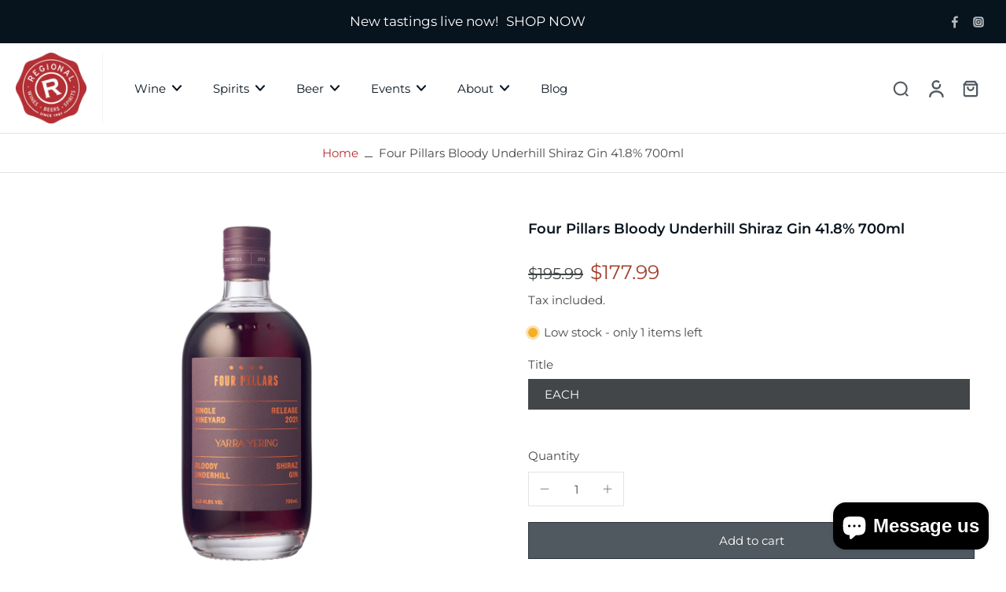

--- FILE ---
content_type: text/html; charset=utf-8
request_url: https://www.regionalwines.co.nz/products/four-pillars-bloody-underhill-shiraz-gin-41-8-700ml
body_size: 50703
content:
<!doctype html>
<html class="no-js" lang="en">
  <head>
    <meta charset="utf-8">
    <meta http-equiv="X-UA-Compatible" content="IE=edge">
    <meta name="viewport" content="width=device-width,initial-scale=1">
    <meta name="theme-color" content="">
    
      <link rel="canonical" href="https://www.regionalwines.co.nz/products/four-pillars-bloody-underhill-shiraz-gin-41-8-700ml">
    
<link rel="icon" type="image/png" href="//www.regionalwines.co.nz/cdn/shop/files/favicon.jpg?crop=center&height=32&v=1733121672&width=32"><link rel="preconnect" href="https://fonts.shopifycdn.com" crossorigin><title>
      Four Pillars Bloody Underhill Shiraz Gin 41.8% 700ml
 &ndash; Regional Wines</title>
    
    
      <meta name="description" content="Four Pillars x Yarra Yering BLOODY UNDERHILL SHIRAZ GIN is back and dare we say, even better. This single vineyard release is the combination of two of the best known Shiraz products from the Yarra Valley: one the region’s finest Shiraz vineyard, Yarra Yering’s Underhill and the other, our Bloody Shiraz Gin. Intense, d">
    
    
    

<meta property="og:site_name" content="Regional Wines">
<meta property="og:url" content="https://www.regionalwines.co.nz/products/four-pillars-bloody-underhill-shiraz-gin-41-8-700ml">
<meta property="og:title" content="Four Pillars Bloody Underhill Shiraz Gin 41.8% 700ml">
<meta property="og:type" content="product">
<meta property="og:description" content="Four Pillars x Yarra Yering BLOODY UNDERHILL SHIRAZ GIN is back and dare we say, even better. This single vineyard release is the combination of two of the best known Shiraz products from the Yarra Valley: one the region’s finest Shiraz vineyard, Yarra Yering’s Underhill and the other, our Bloody Shiraz Gin. Intense, d"><meta property="og:image" content="http://www.regionalwines.co.nz/cdn/shop/files/Four_20pillars_20under_20hill_20shiraz.png?v=1751421195">
  <meta property="og:image:secure_url" content="https://www.regionalwines.co.nz/cdn/shop/files/Four_20pillars_20under_20hill_20shiraz.png?v=1751421195">
  <meta property="og:image:width" content="800">
  <meta property="og:image:height" content="1000"><meta property="og:price:amount" content="177.99">
  <meta property="og:price:currency" content="NZD"><meta name="twitter:card" content="summary_large_image">
<meta name="twitter:title" content="Four Pillars Bloody Underhill Shiraz Gin 41.8% 700ml">
<meta name="twitter:description" content="Four Pillars x Yarra Yering BLOODY UNDERHILL SHIRAZ GIN is back and dare we say, even better. This single vineyard release is the combination of two of the best known Shiraz products from the Yarra Valley: one the region’s finest Shiraz vineyard, Yarra Yering’s Underhill and the other, our Bloody Shiraz Gin. Intense, d">
<style data-shopify>@font-face {
  font-family: Montserrat;
  font-weight: 600;
  font-style: normal;
  font-display: swap;
  src: url("//www.regionalwines.co.nz/cdn/fonts/montserrat/montserrat_n6.1326b3e84230700ef15b3a29fb520639977513e0.woff2") format("woff2"),
       url("//www.regionalwines.co.nz/cdn/fonts/montserrat/montserrat_n6.652f051080eb14192330daceed8cd53dfdc5ead9.woff") format("woff");
}

  @font-face {
  font-family: Montserrat;
  font-weight: 400;
  font-style: normal;
  font-display: swap;
  src: url("//www.regionalwines.co.nz/cdn/fonts/montserrat/montserrat_n4.81949fa0ac9fd2021e16436151e8eaa539321637.woff2") format("woff2"),
       url("//www.regionalwines.co.nz/cdn/fonts/montserrat/montserrat_n4.a6c632ca7b62da89c3594789ba828388aac693fe.woff") format("woff");
}

  @font-face {
  font-family: Montserrat;
  font-weight: 400;
  font-style: normal;
  font-display: swap;
  src: url("//www.regionalwines.co.nz/cdn/fonts/montserrat/montserrat_n4.81949fa0ac9fd2021e16436151e8eaa539321637.woff2") format("woff2"),
       url("//www.regionalwines.co.nz/cdn/fonts/montserrat/montserrat_n4.a6c632ca7b62da89c3594789ba828388aac693fe.woff") format("woff");
}

  @font-face {
  font-family: Montserrat;
  font-weight: 400;
  font-style: normal;
  font-display: swap;
  src: url("//www.regionalwines.co.nz/cdn/fonts/montserrat/montserrat_n4.81949fa0ac9fd2021e16436151e8eaa539321637.woff2") format("woff2"),
       url("//www.regionalwines.co.nz/cdn/fonts/montserrat/montserrat_n4.a6c632ca7b62da89c3594789ba828388aac693fe.woff") format("woff");
}


  @font-face {
  font-family: Montserrat;
  font-weight: 700;
  font-style: normal;
  font-display: swap;
  src: url("//www.regionalwines.co.nz/cdn/fonts/montserrat/montserrat_n7.3c434e22befd5c18a6b4afadb1e3d77c128c7939.woff2") format("woff2"),
       url("//www.regionalwines.co.nz/cdn/fonts/montserrat/montserrat_n7.5d9fa6e2cae713c8fb539a9876489d86207fe957.woff") format("woff");
}

  @font-face {
  font-family: Montserrat;
  font-weight: 400;
  font-style: italic;
  font-display: swap;
  src: url("//www.regionalwines.co.nz/cdn/fonts/montserrat/montserrat_i4.5a4ea298b4789e064f62a29aafc18d41f09ae59b.woff2") format("woff2"),
       url("//www.regionalwines.co.nz/cdn/fonts/montserrat/montserrat_i4.072b5869c5e0ed5b9d2021e4c2af132e16681ad2.woff") format("woff");
}

  @font-face {
  font-family: Montserrat;
  font-weight: 700;
  font-style: italic;
  font-display: swap;
  src: url("//www.regionalwines.co.nz/cdn/fonts/montserrat/montserrat_i7.a0d4a463df4f146567d871890ffb3c80408e7732.woff2") format("woff2"),
       url("//www.regionalwines.co.nz/cdn/fonts/montserrat/montserrat_i7.f6ec9f2a0681acc6f8152c40921d2a4d2e1a2c78.woff") format("woff");
}
</style><link href="//www.regionalwines.co.nz/cdn/shop/t/21/assets/theme.css?v=140728805575524857621735005134" rel="stylesheet" type="text/css" media="all" />
<style data-shopify>:root,
  *:before {
    --base-font-size: 0.9625rem;
    --font-size-medium-mobile: 0.99rem;
    --font-size-medium: 1.1rem;
    --font-size-small: 0.6875rem;
    --font-size-small-mobile: 0.61875rem;
    --font-size-normal: 0.825rem;
    --font-size-normal-mobile: 0.7425rem;
    --font-size-large: 1.375rem;
    --font-size-large-mobile: 1.2375rem;
    --h1-font-size: 3.825rem;
    --h2-font-size: 2.25rem;
    --h3-font-size: 1.35rem;
    --h4-font-size: 1.2375rem;
    --h5-font-size: 1.125rem;
    --h6-font-size: 1.0125rem;
    --base-font-size-mobile: 0.86625rem;
    --h1-font-size-mobile: 1.9125rem;
    --h2-font-size-mobile: 1.35rem;
    --h3-font-size-mobile: 0.945rem;
    --h4-font-size-mobile: 0.86625rem;
    --h5-font-size-mobile: 0.7875rem;
    --h6-font-size-mobile: 0.70875rem;
    --rating-star-size: 0.77rem;
    --border-radius: 0;
    --page-width: 1400px;
    --width-countdown: 8.6625rem;
    --font-menu: Montserrat, sans-serif;
    --font-menu-weight: 400;
    --font-menu-style: normal;
    --font-button: Montserrat, sans-serif;
    --font-button-weight: 400;
    --font-button-style: normal;
    --font-body-family: Montserrat, sans-serif;
    --font-body-style: normal;
    --font-body-weight: 400;
    --font-heading-family: Montserrat, sans-serif;
    --font-heading-style: normal;
    --font-heading-weight: 600;
    --heading-text-tranform: none;
    --advanced-sections-spacing: 0px;
    --divider-spacing: -0;

    --colors-pulse-speech: 251, 133, 0;
    --image-treatment-overlay: 32, 32, 32;
    --image-treatment-text: 255, 255, 255;
    --colors-line-and-border: 227, 227, 227;
    --colors-line-header: 242, 242, 242;
    --colors-line-footer: 63, 63, 63;
    --colors-background: 255, 255, 255;
    --colors-text: 67, 70, 72;
    --colors-heading: 7, 19, 29;
    --colors-background-secondary: 255, 255, 255;
    --colors-text-secondary: 43, 43, 43;
    --colors-heading-secondary: 10, 4, 0;
    --colors-text-link: 181, 47, 52;
    --background-color:  255, 255, 255;
    --background-color-header: 255, 255, 255;
    --colors-text-header: 7, 19, 29;
    --background-color-footer: 41, 41, 41;
    --colors-text-footer: 153, 153, 153;
    --colors-heading-footer: 255, 255, 255;
    --colors-text-link-footer: 181, 47, 52;
    --color-error: 162, 64, 45;
    --color-success: 5, 137, 66;
    --colors-price: 67, 70, 72;
    --colors-price-sale: 162, 64, 45;
    --colors-button-text: 255, 255, 255;
    --colors-button: 181, 47, 52;
    --colors-button-text-hover: 255, 255, 255;
    --colors-secondary-button: 7, 19, 29;
    --colors-button-hover: rgb(168, 31, 37);
    --colors-cart: 181, 47, 52;
    --colors-cart-text: 255, 255, 255;
    --colors-icon-rating: 181, 47, 52;
    --colors-transition-arrows: 0, 0, 0;
    
      --background-secondary-button: 255, 255, 255;
      --colors-line-secondary-button: 255, 255, 255;
    
    
      --button-width: 120%;
      --button-height: 100%;
      --button-transform: rotate3d(0,0,1,10deg) translate3d(-1.2em,110%,0);
      --button-transform-origin: 0% 100%;
    
    
      --height-parallax: 110%;
    
    
      --image-zoom: 1;
    
  }
  .dark,
  .dark *:before {
    --image-treatment-overlay: 32, 32, 32;
    --image-treatment-text: 255, 255, 255;
    --colors-line-and-border: 60, 59, 59;
    --colors-line-header: 49, 49, 49;
    --colors-line-footer: 60, 59, 59;
    --colors-background: 43, 43, 43;
    --colors-text: 237, 237, 234;
    --colors-heading: 255, 255, 255;
    --background-color: 43, 43, 43;
    --colors-text-link: 225, 168, 50;
    --color-error: 255, 88, 88;
    --color-success: 66, 162, 70;
    --background-color-header: 32, 32, 32;
    --colors-text-header: 153, 153, 153;
    --background-color-footer: 49, 48, 48;
    --colors-text-footer: 237, 237, 234;
    --colors-heading-footer: 255, 255, 255;
    --colors-text-link-footer: 225, 168, 50;
    --colors-price: 255, 255, 255;
    --colors-price-sale: 255, 88, 88;
    --colors-button-text: 10, 4, 0;
    --colors-button: 255, 255, 255;
    --colors-button-text-hover: 43, 43, 43;
    --colors-secondary-button: 255, 255, 255;
    --colors-button-hover: rgb(225, 168, 50);
    --colors-cart: 225, 168, 50;
    --colors-cart-text: 255, 255, 255;
    --colors-background-secondary: 42, 42, 42;
    --colors-text-secondary: 153, 153, 153;
    --colors-heading-secondary: 255, 255, 255;
    --colors-icon-rating: 225, 168, 50;
    --colors-pulse-speech: 251, 133, 0;
    --colors-transition-arrows: 0, 0, 0;
    
      --background-secondary-button: transparent;
      --colors-line-secondary-button: 255, 255, 255;
    
  }
  
    [role="button"],
    [type="button"],
    .button {
      color: rgb(var(--colors-button-text-hover));
    }
    button.button-solid,
    .button.button-solid {
      border: none;
      background-color: var(--colors-button-hover);
    }
    button.button-disable-effect,
    .button.button-disable-effect {
      color: rgba(var(--colors-button-text-hover));
      background-color: var(--colors-button-hover);
    }
    .button-action {
      border: none;
      color: rgba(var(--colors-button-text-hover));
      background-color: var(--colors-button-hover);
    }
  
  [role="button"],
  [type="button"],
  .button {
    direction: ltr;
  }
  .header, .header *::before {
    --colors-text: var(--colors-text-header);
    --colors-heading: var(--colors-text-header);
    --colors-price: var(--colors-text-header);
    --colors-line-and-border: var(--colors-line-header);
  }
  #sticky-header-content .divider { 
    --colors-line-and-border: var(--colors-line-header);
  }

  .section-quick-links,
  .section-quick-links *::before,
  .section-footer,
  .section-footer *::before {
    --colors-text: var(--colors-text-footer);
    --colors-heading: var(--colors-heading-footer);
    --colors-text-link: var(--colors-text-link-footer);
    --colors-line-and-border: var(--colors-line-footer);
  }
  .sticky-header {
    --font-body-weight: 700;
  }

  .scrollbar-horizontal {
    position: relative;
    -ms-overflow-style: none;
  }
  .scrollbar-horizontal::-webkit-scrollbar-track {
    background-color: #ececec;
  }
  .scrollbar-horizontal::-webkit-scrollbar {
    height: 3px;
  }

  .scrollbar-horizontal::-webkit-scrollbar-track {
    -webkit-box-shadow: inset 0 0 0px rgba(0, 0, 0, 0);
  }

  .scrollbar-horizontal::-webkit-scrollbar-thumb {
    visibility: visible;
    background-color: #747474;
  }

  .scrollbar-horizontal::-webkit-scrollbar-thumb:hover {
    background-color: #747474;
  }
  .scrollbar-body::-webkit-scrollbar{
    width: 3px;
  }
  .scrollbar-body::-webkit-scrollbar-track{
    background: #ececec;
  }
  .scrollbar-body.scrollbar-visible:active::-webkit-scrollbar-thumb,
  .scrollbar-body.scrollbar-visible:focus::-webkit-scrollbar-thumb,
  .scrollbar-body.scrollbar-visible:hover::-webkit-scrollbar-thumb {
    background: #747474;
    visibility: visible;
  }
  .scrollbar-body.scrollbar-visible::-webkit-scrollbar-track{
    background: transparent;
  }
  .scrollbar-body.scrollbar-visible::-webkit-scrollbar-thumb{
    background: transparent;
    visibility: visible;
  }
  .scrollbar-body::-webkit-scrollbar-thumb{
    background: #747474;
  }
  .animate-scroll-banner {
    animation: scrollX var(--duration, 10s) linear infinite var(--play-state, running) var(--direction);
  }
  
  
  
  .des-block iframe {
    width: 100%;
    height: 100%;
  }
  .toggle-compare  + label span:first-child,
  .toggle-compare:checked + label span:last-child {
    display: block
  }
  .toggle-compare  + label span:last-child,
  .toggle-compare:checked + label span:first-child {
    display: none;
  }
  .card-product:not(.recommendations) {background: #ffffff;}
  .dark .card-product:not(.recommendations) {background: transparent;}
  .card-product:not(.recommendations) .card-info,
  .card-product:not(.recommendations) .x-variants-data {
    padding-left: 5px;
    padding-right: 5px;
  }
  .card-product:not(.recommendations) .card-info .x-variants-data
  {
    padding-left: 0;
    padding-right: 0;
  }
  button[class*='shopify-payment-button__more-options'] {
    color: rgba(var(--colors-text));
  }
  @media (min-width: 768px){
    .list-layout .card-product:not(.recommendations) {
      padding-bottom: 0;
    }
    .list-layout .card-product:not(.recommendations) .card-info,
    .list-layout .card-product:not(.recommendations) .x-variants-data{
      padding-left: 0;
      padding-right: 0;
    }
  }
  @media (min-width: 1024px){
    .card-product:not(.recommendations) .card-info,
    .card-product:not(.recommendations) .x-variants-data {
      padding-left: 20px;
      padding-right: 20px;
    }
    .padding-scrollbar {
      padding-inline-end: 3px;
    }
    [role="button"],
    [type="button"],
    .button { 
      color: rgba(var(--colors-button-text));
    }
    button.button-solid,
    .button.button-solid {
      border: none;
      box-shadow: none;
      color: rgb(var(--colors-button-text));
      background-color: rgba(var(--colors-button));
      overflow: hidden;
      background-origin: border-box;
    }
    button.button-solid:hover,
    .button.button-solid:hover {
      
      transition-delay: 0.5s;
      
      transition-property: background-color;
      background-color: var(--colors-button-hover);
      color: rgba(var(--colors-button-text-hover));
      background-origin: border-box;
    }
    .button-action {
      border: none;
      color: rgba(var(--colors-button-text-hover));
      background-color: var(--colors-button-hover);
    }
    button.button-disable-effect,
    .button.button-disable-effect {
      color: rgb(var(--colors-button-text));
      background-color: rgba(var(--colors-button));
    }
    button.button-disable-effect:hover,
    .button.button-disable-effect:hover {
      color: rgba(var(--colors-button-text-hover));
      background-color: var(--colors-button-hover);
    }
    
      button.button-solid:before,
      .button.button-solid:before {
        content: "";
        z-index: -1;
        position: absolute;
        top: 0;
        right: 0;
        bottom: 0;
        left: 0;
        width: var(--button-width);
        height: var(--button-height);
        background-color: var(--colors-button-hover);
        backface-visibility: hidden;
        will-change: transform;
        transform: var(--button-transform);
        transform-origin: var(--button-transform-origin);
        transition: transform 0.5s ease;
      }
      button.button-solid:hover:before,
      .button.button-solid:hover:before {
        transform: rotate3d(0,0,1,0) translateZ(0);
      }
    
    
  }</style>
    
    <script>window.performance && window.performance.mark && window.performance.mark('shopify.content_for_header.start');</script><meta name="google-site-verification" content="mpIcaNZ4dn-cqwg09d5lidzgfZ5v8dFhKIl7gVt7UDA">
<meta id="shopify-digital-wallet" name="shopify-digital-wallet" content="/19686329/digital_wallets/dialog">
<meta name="shopify-checkout-api-token" content="83d26f1d71b90f08e91d1cb0c8b5e079">
<link rel="alternate" type="application/json+oembed" href="https://www.regionalwines.co.nz/products/four-pillars-bloody-underhill-shiraz-gin-41-8-700ml.oembed">
<script async="async" src="/checkouts/internal/preloads.js?locale=en-NZ"></script>
<link rel="preconnect" href="https://shop.app" crossorigin="anonymous">
<script async="async" src="https://shop.app/checkouts/internal/preloads.js?locale=en-NZ&shop_id=19686329" crossorigin="anonymous"></script>
<script id="apple-pay-shop-capabilities" type="application/json">{"shopId":19686329,"countryCode":"NZ","currencyCode":"NZD","merchantCapabilities":["supports3DS"],"merchantId":"gid:\/\/shopify\/Shop\/19686329","merchantName":"Regional Wines","requiredBillingContactFields":["postalAddress","email","phone"],"requiredShippingContactFields":["postalAddress","email","phone"],"shippingType":"shipping","supportedNetworks":["visa","masterCard","amex","jcb"],"total":{"type":"pending","label":"Regional Wines","amount":"1.00"},"shopifyPaymentsEnabled":true,"supportsSubscriptions":true}</script>
<script id="shopify-features" type="application/json">{"accessToken":"83d26f1d71b90f08e91d1cb0c8b5e079","betas":["rich-media-storefront-analytics"],"domain":"www.regionalwines.co.nz","predictiveSearch":true,"shopId":19686329,"locale":"en"}</script>
<script>var Shopify = Shopify || {};
Shopify.shop = "regional-wines.myshopify.com";
Shopify.locale = "en";
Shopify.currency = {"active":"NZD","rate":"1.0"};
Shopify.country = "NZ";
Shopify.theme = {"name":"Copy of Eurus - w\/o afterpay","id":174178664753,"schema_name":"Eurus","schema_version":"6.7.1","theme_store_id":2048,"role":"main"};
Shopify.theme.handle = "null";
Shopify.theme.style = {"id":null,"handle":null};
Shopify.cdnHost = "www.regionalwines.co.nz/cdn";
Shopify.routes = Shopify.routes || {};
Shopify.routes.root = "/";</script>
<script type="module">!function(o){(o.Shopify=o.Shopify||{}).modules=!0}(window);</script>
<script>!function(o){function n(){var o=[];function n(){o.push(Array.prototype.slice.apply(arguments))}return n.q=o,n}var t=o.Shopify=o.Shopify||{};t.loadFeatures=n(),t.autoloadFeatures=n()}(window);</script>
<script>
  window.ShopifyPay = window.ShopifyPay || {};
  window.ShopifyPay.apiHost = "shop.app\/pay";
  window.ShopifyPay.redirectState = null;
</script>
<script id="shop-js-analytics" type="application/json">{"pageType":"product"}</script>
<script defer="defer" async type="module" src="//www.regionalwines.co.nz/cdn/shopifycloud/shop-js/modules/v2/client.init-shop-cart-sync_C5BV16lS.en.esm.js"></script>
<script defer="defer" async type="module" src="//www.regionalwines.co.nz/cdn/shopifycloud/shop-js/modules/v2/chunk.common_CygWptCX.esm.js"></script>
<script type="module">
  await import("//www.regionalwines.co.nz/cdn/shopifycloud/shop-js/modules/v2/client.init-shop-cart-sync_C5BV16lS.en.esm.js");
await import("//www.regionalwines.co.nz/cdn/shopifycloud/shop-js/modules/v2/chunk.common_CygWptCX.esm.js");

  window.Shopify.SignInWithShop?.initShopCartSync?.({"fedCMEnabled":true,"windoidEnabled":true});

</script>
<script>
  window.Shopify = window.Shopify || {};
  if (!window.Shopify.featureAssets) window.Shopify.featureAssets = {};
  window.Shopify.featureAssets['shop-js'] = {"shop-cart-sync":["modules/v2/client.shop-cart-sync_ZFArdW7E.en.esm.js","modules/v2/chunk.common_CygWptCX.esm.js"],"init-fed-cm":["modules/v2/client.init-fed-cm_CmiC4vf6.en.esm.js","modules/v2/chunk.common_CygWptCX.esm.js"],"shop-button":["modules/v2/client.shop-button_tlx5R9nI.en.esm.js","modules/v2/chunk.common_CygWptCX.esm.js"],"shop-cash-offers":["modules/v2/client.shop-cash-offers_DOA2yAJr.en.esm.js","modules/v2/chunk.common_CygWptCX.esm.js","modules/v2/chunk.modal_D71HUcav.esm.js"],"init-windoid":["modules/v2/client.init-windoid_sURxWdc1.en.esm.js","modules/v2/chunk.common_CygWptCX.esm.js"],"shop-toast-manager":["modules/v2/client.shop-toast-manager_ClPi3nE9.en.esm.js","modules/v2/chunk.common_CygWptCX.esm.js"],"init-shop-email-lookup-coordinator":["modules/v2/client.init-shop-email-lookup-coordinator_B8hsDcYM.en.esm.js","modules/v2/chunk.common_CygWptCX.esm.js"],"init-shop-cart-sync":["modules/v2/client.init-shop-cart-sync_C5BV16lS.en.esm.js","modules/v2/chunk.common_CygWptCX.esm.js"],"avatar":["modules/v2/client.avatar_BTnouDA3.en.esm.js"],"pay-button":["modules/v2/client.pay-button_FdsNuTd3.en.esm.js","modules/v2/chunk.common_CygWptCX.esm.js"],"init-customer-accounts":["modules/v2/client.init-customer-accounts_DxDtT_ad.en.esm.js","modules/v2/client.shop-login-button_C5VAVYt1.en.esm.js","modules/v2/chunk.common_CygWptCX.esm.js","modules/v2/chunk.modal_D71HUcav.esm.js"],"init-shop-for-new-customer-accounts":["modules/v2/client.init-shop-for-new-customer-accounts_ChsxoAhi.en.esm.js","modules/v2/client.shop-login-button_C5VAVYt1.en.esm.js","modules/v2/chunk.common_CygWptCX.esm.js","modules/v2/chunk.modal_D71HUcav.esm.js"],"shop-login-button":["modules/v2/client.shop-login-button_C5VAVYt1.en.esm.js","modules/v2/chunk.common_CygWptCX.esm.js","modules/v2/chunk.modal_D71HUcav.esm.js"],"init-customer-accounts-sign-up":["modules/v2/client.init-customer-accounts-sign-up_CPSyQ0Tj.en.esm.js","modules/v2/client.shop-login-button_C5VAVYt1.en.esm.js","modules/v2/chunk.common_CygWptCX.esm.js","modules/v2/chunk.modal_D71HUcav.esm.js"],"shop-follow-button":["modules/v2/client.shop-follow-button_Cva4Ekp9.en.esm.js","modules/v2/chunk.common_CygWptCX.esm.js","modules/v2/chunk.modal_D71HUcav.esm.js"],"checkout-modal":["modules/v2/client.checkout-modal_BPM8l0SH.en.esm.js","modules/v2/chunk.common_CygWptCX.esm.js","modules/v2/chunk.modal_D71HUcav.esm.js"],"lead-capture":["modules/v2/client.lead-capture_Bi8yE_yS.en.esm.js","modules/v2/chunk.common_CygWptCX.esm.js","modules/v2/chunk.modal_D71HUcav.esm.js"],"shop-login":["modules/v2/client.shop-login_D6lNrXab.en.esm.js","modules/v2/chunk.common_CygWptCX.esm.js","modules/v2/chunk.modal_D71HUcav.esm.js"],"payment-terms":["modules/v2/client.payment-terms_CZxnsJam.en.esm.js","modules/v2/chunk.common_CygWptCX.esm.js","modules/v2/chunk.modal_D71HUcav.esm.js"]};
</script>
<script>(function() {
  var isLoaded = false;
  function asyncLoad() {
    if (isLoaded) return;
    isLoaded = true;
    var urls = ["https:\/\/inffuse-platform.appspot.com\/plugins\/shopify\/loader.js?app=calendar\u0026shop=regional-wines.myshopify.com\u0026shop=regional-wines.myshopify.com","https:\/\/tabs.stationmade.com\/registered-scripts\/tabs-by-station.js?shop=regional-wines.myshopify.com","https:\/\/l.getsitecontrol.com\/p433xpp4.js?shop=regional-wines.myshopify.com","https:\/\/chimpstatic.com\/mcjs-connected\/js\/users\/f6435c4b892ee62a7a49d3d57\/362bf1058252a42bb784bb295.js?shop=regional-wines.myshopify.com","https:\/\/sbzstag.cirkleinc.com\/?shop=regional-wines.myshopify.com","\/\/searchanise-ef84.kxcdn.com\/widgets\/shopify\/init.js?a=4u0B9K8J7z\u0026shop=regional-wines.myshopify.com"];
    for (var i = 0; i < urls.length; i++) {
      var s = document.createElement('script');
      s.type = 'text/javascript';
      s.async = true;
      s.src = urls[i];
      var x = document.getElementsByTagName('script')[0];
      x.parentNode.insertBefore(s, x);
    }
  };
  if(window.attachEvent) {
    window.attachEvent('onload', asyncLoad);
  } else {
    window.addEventListener('load', asyncLoad, false);
  }
})();</script>
<script id="__st">var __st={"a":19686329,"offset":46800,"reqid":"84882d54-4d1a-49a6-9e60-dbfbe39c7b54-1768756792","pageurl":"www.regionalwines.co.nz\/products\/four-pillars-bloody-underhill-shiraz-gin-41-8-700ml","u":"d76354d98c99","p":"product","rtyp":"product","rid":8257992818993};</script>
<script>window.ShopifyPaypalV4VisibilityTracking = true;</script>
<script id="captcha-bootstrap">!function(){'use strict';const t='contact',e='account',n='new_comment',o=[[t,t],['blogs',n],['comments',n],[t,'customer']],c=[[e,'customer_login'],[e,'guest_login'],[e,'recover_customer_password'],[e,'create_customer']],r=t=>t.map((([t,e])=>`form[action*='/${t}']:not([data-nocaptcha='true']) input[name='form_type'][value='${e}']`)).join(','),a=t=>()=>t?[...document.querySelectorAll(t)].map((t=>t.form)):[];function s(){const t=[...o],e=r(t);return a(e)}const i='password',u='form_key',d=['recaptcha-v3-token','g-recaptcha-response','h-captcha-response',i],f=()=>{try{return window.sessionStorage}catch{return}},m='__shopify_v',_=t=>t.elements[u];function p(t,e,n=!1){try{const o=window.sessionStorage,c=JSON.parse(o.getItem(e)),{data:r}=function(t){const{data:e,action:n}=t;return t[m]||n?{data:e,action:n}:{data:t,action:n}}(c);for(const[e,n]of Object.entries(r))t.elements[e]&&(t.elements[e].value=n);n&&o.removeItem(e)}catch(o){console.error('form repopulation failed',{error:o})}}const l='form_type',E='cptcha';function T(t){t.dataset[E]=!0}const w=window,h=w.document,L='Shopify',v='ce_forms',y='captcha';let A=!1;((t,e)=>{const n=(g='f06e6c50-85a8-45c8-87d0-21a2b65856fe',I='https://cdn.shopify.com/shopifycloud/storefront-forms-hcaptcha/ce_storefront_forms_captcha_hcaptcha.v1.5.2.iife.js',D={infoText:'Protected by hCaptcha',privacyText:'Privacy',termsText:'Terms'},(t,e,n)=>{const o=w[L][v],c=o.bindForm;if(c)return c(t,g,e,D).then(n);var r;o.q.push([[t,g,e,D],n]),r=I,A||(h.body.append(Object.assign(h.createElement('script'),{id:'captcha-provider',async:!0,src:r})),A=!0)});var g,I,D;w[L]=w[L]||{},w[L][v]=w[L][v]||{},w[L][v].q=[],w[L][y]=w[L][y]||{},w[L][y].protect=function(t,e){n(t,void 0,e),T(t)},Object.freeze(w[L][y]),function(t,e,n,w,h,L){const[v,y,A,g]=function(t,e,n){const i=e?o:[],u=t?c:[],d=[...i,...u],f=r(d),m=r(i),_=r(d.filter((([t,e])=>n.includes(e))));return[a(f),a(m),a(_),s()]}(w,h,L),I=t=>{const e=t.target;return e instanceof HTMLFormElement?e:e&&e.form},D=t=>v().includes(t);t.addEventListener('submit',(t=>{const e=I(t);if(!e)return;const n=D(e)&&!e.dataset.hcaptchaBound&&!e.dataset.recaptchaBound,o=_(e),c=g().includes(e)&&(!o||!o.value);(n||c)&&t.preventDefault(),c&&!n&&(function(t){try{if(!f())return;!function(t){const e=f();if(!e)return;const n=_(t);if(!n)return;const o=n.value;o&&e.removeItem(o)}(t);const e=Array.from(Array(32),(()=>Math.random().toString(36)[2])).join('');!function(t,e){_(t)||t.append(Object.assign(document.createElement('input'),{type:'hidden',name:u})),t.elements[u].value=e}(t,e),function(t,e){const n=f();if(!n)return;const o=[...t.querySelectorAll(`input[type='${i}']`)].map((({name:t})=>t)),c=[...d,...o],r={};for(const[a,s]of new FormData(t).entries())c.includes(a)||(r[a]=s);n.setItem(e,JSON.stringify({[m]:1,action:t.action,data:r}))}(t,e)}catch(e){console.error('failed to persist form',e)}}(e),e.submit())}));const S=(t,e)=>{t&&!t.dataset[E]&&(n(t,e.some((e=>e===t))),T(t))};for(const o of['focusin','change'])t.addEventListener(o,(t=>{const e=I(t);D(e)&&S(e,y())}));const B=e.get('form_key'),M=e.get(l),P=B&&M;t.addEventListener('DOMContentLoaded',(()=>{const t=y();if(P)for(const e of t)e.elements[l].value===M&&p(e,B);[...new Set([...A(),...v().filter((t=>'true'===t.dataset.shopifyCaptcha))])].forEach((e=>S(e,t)))}))}(h,new URLSearchParams(w.location.search),n,t,e,['guest_login'])})(!0,!0)}();</script>
<script integrity="sha256-4kQ18oKyAcykRKYeNunJcIwy7WH5gtpwJnB7kiuLZ1E=" data-source-attribution="shopify.loadfeatures" defer="defer" src="//www.regionalwines.co.nz/cdn/shopifycloud/storefront/assets/storefront/load_feature-a0a9edcb.js" crossorigin="anonymous"></script>
<script crossorigin="anonymous" defer="defer" src="//www.regionalwines.co.nz/cdn/shopifycloud/storefront/assets/shopify_pay/storefront-65b4c6d7.js?v=20250812"></script>
<script data-source-attribution="shopify.dynamic_checkout.dynamic.init">var Shopify=Shopify||{};Shopify.PaymentButton=Shopify.PaymentButton||{isStorefrontPortableWallets:!0,init:function(){window.Shopify.PaymentButton.init=function(){};var t=document.createElement("script");t.src="https://www.regionalwines.co.nz/cdn/shopifycloud/portable-wallets/latest/portable-wallets.en.js",t.type="module",document.head.appendChild(t)}};
</script>
<script data-source-attribution="shopify.dynamic_checkout.buyer_consent">
  function portableWalletsHideBuyerConsent(e){var t=document.getElementById("shopify-buyer-consent"),n=document.getElementById("shopify-subscription-policy-button");t&&n&&(t.classList.add("hidden"),t.setAttribute("aria-hidden","true"),n.removeEventListener("click",e))}function portableWalletsShowBuyerConsent(e){var t=document.getElementById("shopify-buyer-consent"),n=document.getElementById("shopify-subscription-policy-button");t&&n&&(t.classList.remove("hidden"),t.removeAttribute("aria-hidden"),n.addEventListener("click",e))}window.Shopify?.PaymentButton&&(window.Shopify.PaymentButton.hideBuyerConsent=portableWalletsHideBuyerConsent,window.Shopify.PaymentButton.showBuyerConsent=portableWalletsShowBuyerConsent);
</script>
<script>
  function portableWalletsCleanup(e){e&&e.src&&console.error("Failed to load portable wallets script "+e.src);var t=document.querySelectorAll("shopify-accelerated-checkout .shopify-payment-button__skeleton, shopify-accelerated-checkout-cart .wallet-cart-button__skeleton"),e=document.getElementById("shopify-buyer-consent");for(let e=0;e<t.length;e++)t[e].remove();e&&e.remove()}function portableWalletsNotLoadedAsModule(e){e instanceof ErrorEvent&&"string"==typeof e.message&&e.message.includes("import.meta")&&"string"==typeof e.filename&&e.filename.includes("portable-wallets")&&(window.removeEventListener("error",portableWalletsNotLoadedAsModule),window.Shopify.PaymentButton.failedToLoad=e,"loading"===document.readyState?document.addEventListener("DOMContentLoaded",window.Shopify.PaymentButton.init):window.Shopify.PaymentButton.init())}window.addEventListener("error",portableWalletsNotLoadedAsModule);
</script>

<script type="module" src="https://www.regionalwines.co.nz/cdn/shopifycloud/portable-wallets/latest/portable-wallets.en.js" onError="portableWalletsCleanup(this)" crossorigin="anonymous"></script>
<script nomodule>
  document.addEventListener("DOMContentLoaded", portableWalletsCleanup);
</script>

<link id="shopify-accelerated-checkout-styles" rel="stylesheet" media="screen" href="https://www.regionalwines.co.nz/cdn/shopifycloud/portable-wallets/latest/accelerated-checkout-backwards-compat.css" crossorigin="anonymous">
<style id="shopify-accelerated-checkout-cart">
        #shopify-buyer-consent {
  margin-top: 1em;
  display: inline-block;
  width: 100%;
}

#shopify-buyer-consent.hidden {
  display: none;
}

#shopify-subscription-policy-button {
  background: none;
  border: none;
  padding: 0;
  text-decoration: underline;
  font-size: inherit;
  cursor: pointer;
}

#shopify-subscription-policy-button::before {
  box-shadow: none;
}

      </style>

<script>window.performance && window.performance.mark && window.performance.mark('shopify.content_for_header.end');</script>
    
  <!-- BEGIN app block: shopify://apps/minmaxify-order-limits/blocks/app-embed-block/3acfba32-89f3-4377-ae20-cbb9abc48475 --><script type="text/javascript" src="https://limits.minmaxify.com/regional-wines.myshopify.com?v=129a&r=20250319221205"></script>

<!-- END app block --><script src="https://cdn.shopify.com/extensions/7bc9bb47-adfa-4267-963e-cadee5096caf/inbox-1252/assets/inbox-chat-loader.js" type="text/javascript" defer="defer"></script>
<link href="https://monorail-edge.shopifysvc.com" rel="dns-prefetch">
<script>(function(){if ("sendBeacon" in navigator && "performance" in window) {try {var session_token_from_headers = performance.getEntriesByType('navigation')[0].serverTiming.find(x => x.name == '_s').description;} catch {var session_token_from_headers = undefined;}var session_cookie_matches = document.cookie.match(/_shopify_s=([^;]*)/);var session_token_from_cookie = session_cookie_matches && session_cookie_matches.length === 2 ? session_cookie_matches[1] : "";var session_token = session_token_from_headers || session_token_from_cookie || "";function handle_abandonment_event(e) {var entries = performance.getEntries().filter(function(entry) {return /monorail-edge.shopifysvc.com/.test(entry.name);});if (!window.abandonment_tracked && entries.length === 0) {window.abandonment_tracked = true;var currentMs = Date.now();var navigation_start = performance.timing.navigationStart;var payload = {shop_id: 19686329,url: window.location.href,navigation_start,duration: currentMs - navigation_start,session_token,page_type: "product"};window.navigator.sendBeacon("https://monorail-edge.shopifysvc.com/v1/produce", JSON.stringify({schema_id: "online_store_buyer_site_abandonment/1.1",payload: payload,metadata: {event_created_at_ms: currentMs,event_sent_at_ms: currentMs}}));}}window.addEventListener('pagehide', handle_abandonment_event);}}());</script>
<script id="web-pixels-manager-setup">(function e(e,d,r,n,o){if(void 0===o&&(o={}),!Boolean(null===(a=null===(i=window.Shopify)||void 0===i?void 0:i.analytics)||void 0===a?void 0:a.replayQueue)){var i,a;window.Shopify=window.Shopify||{};var t=window.Shopify;t.analytics=t.analytics||{};var s=t.analytics;s.replayQueue=[],s.publish=function(e,d,r){return s.replayQueue.push([e,d,r]),!0};try{self.performance.mark("wpm:start")}catch(e){}var l=function(){var e={modern:/Edge?\/(1{2}[4-9]|1[2-9]\d|[2-9]\d{2}|\d{4,})\.\d+(\.\d+|)|Firefox\/(1{2}[4-9]|1[2-9]\d|[2-9]\d{2}|\d{4,})\.\d+(\.\d+|)|Chrom(ium|e)\/(9{2}|\d{3,})\.\d+(\.\d+|)|(Maci|X1{2}).+ Version\/(15\.\d+|(1[6-9]|[2-9]\d|\d{3,})\.\d+)([,.]\d+|)( \(\w+\)|)( Mobile\/\w+|) Safari\/|Chrome.+OPR\/(9{2}|\d{3,})\.\d+\.\d+|(CPU[ +]OS|iPhone[ +]OS|CPU[ +]iPhone|CPU IPhone OS|CPU iPad OS)[ +]+(15[._]\d+|(1[6-9]|[2-9]\d|\d{3,})[._]\d+)([._]\d+|)|Android:?[ /-](13[3-9]|1[4-9]\d|[2-9]\d{2}|\d{4,})(\.\d+|)(\.\d+|)|Android.+Firefox\/(13[5-9]|1[4-9]\d|[2-9]\d{2}|\d{4,})\.\d+(\.\d+|)|Android.+Chrom(ium|e)\/(13[3-9]|1[4-9]\d|[2-9]\d{2}|\d{4,})\.\d+(\.\d+|)|SamsungBrowser\/([2-9]\d|\d{3,})\.\d+/,legacy:/Edge?\/(1[6-9]|[2-9]\d|\d{3,})\.\d+(\.\d+|)|Firefox\/(5[4-9]|[6-9]\d|\d{3,})\.\d+(\.\d+|)|Chrom(ium|e)\/(5[1-9]|[6-9]\d|\d{3,})\.\d+(\.\d+|)([\d.]+$|.*Safari\/(?![\d.]+ Edge\/[\d.]+$))|(Maci|X1{2}).+ Version\/(10\.\d+|(1[1-9]|[2-9]\d|\d{3,})\.\d+)([,.]\d+|)( \(\w+\)|)( Mobile\/\w+|) Safari\/|Chrome.+OPR\/(3[89]|[4-9]\d|\d{3,})\.\d+\.\d+|(CPU[ +]OS|iPhone[ +]OS|CPU[ +]iPhone|CPU IPhone OS|CPU iPad OS)[ +]+(10[._]\d+|(1[1-9]|[2-9]\d|\d{3,})[._]\d+)([._]\d+|)|Android:?[ /-](13[3-9]|1[4-9]\d|[2-9]\d{2}|\d{4,})(\.\d+|)(\.\d+|)|Mobile Safari.+OPR\/([89]\d|\d{3,})\.\d+\.\d+|Android.+Firefox\/(13[5-9]|1[4-9]\d|[2-9]\d{2}|\d{4,})\.\d+(\.\d+|)|Android.+Chrom(ium|e)\/(13[3-9]|1[4-9]\d|[2-9]\d{2}|\d{4,})\.\d+(\.\d+|)|Android.+(UC? ?Browser|UCWEB|U3)[ /]?(15\.([5-9]|\d{2,})|(1[6-9]|[2-9]\d|\d{3,})\.\d+)\.\d+|SamsungBrowser\/(5\.\d+|([6-9]|\d{2,})\.\d+)|Android.+MQ{2}Browser\/(14(\.(9|\d{2,})|)|(1[5-9]|[2-9]\d|\d{3,})(\.\d+|))(\.\d+|)|K[Aa][Ii]OS\/(3\.\d+|([4-9]|\d{2,})\.\d+)(\.\d+|)/},d=e.modern,r=e.legacy,n=navigator.userAgent;return n.match(d)?"modern":n.match(r)?"legacy":"unknown"}(),u="modern"===l?"modern":"legacy",c=(null!=n?n:{modern:"",legacy:""})[u],f=function(e){return[e.baseUrl,"/wpm","/b",e.hashVersion,"modern"===e.buildTarget?"m":"l",".js"].join("")}({baseUrl:d,hashVersion:r,buildTarget:u}),m=function(e){var d=e.version,r=e.bundleTarget,n=e.surface,o=e.pageUrl,i=e.monorailEndpoint;return{emit:function(e){var a=e.status,t=e.errorMsg,s=(new Date).getTime(),l=JSON.stringify({metadata:{event_sent_at_ms:s},events:[{schema_id:"web_pixels_manager_load/3.1",payload:{version:d,bundle_target:r,page_url:o,status:a,surface:n,error_msg:t},metadata:{event_created_at_ms:s}}]});if(!i)return console&&console.warn&&console.warn("[Web Pixels Manager] No Monorail endpoint provided, skipping logging."),!1;try{return self.navigator.sendBeacon.bind(self.navigator)(i,l)}catch(e){}var u=new XMLHttpRequest;try{return u.open("POST",i,!0),u.setRequestHeader("Content-Type","text/plain"),u.send(l),!0}catch(e){return console&&console.warn&&console.warn("[Web Pixels Manager] Got an unhandled error while logging to Monorail."),!1}}}}({version:r,bundleTarget:l,surface:e.surface,pageUrl:self.location.href,monorailEndpoint:e.monorailEndpoint});try{o.browserTarget=l,function(e){var d=e.src,r=e.async,n=void 0===r||r,o=e.onload,i=e.onerror,a=e.sri,t=e.scriptDataAttributes,s=void 0===t?{}:t,l=document.createElement("script"),u=document.querySelector("head"),c=document.querySelector("body");if(l.async=n,l.src=d,a&&(l.integrity=a,l.crossOrigin="anonymous"),s)for(var f in s)if(Object.prototype.hasOwnProperty.call(s,f))try{l.dataset[f]=s[f]}catch(e){}if(o&&l.addEventListener("load",o),i&&l.addEventListener("error",i),u)u.appendChild(l);else{if(!c)throw new Error("Did not find a head or body element to append the script");c.appendChild(l)}}({src:f,async:!0,onload:function(){if(!function(){var e,d;return Boolean(null===(d=null===(e=window.Shopify)||void 0===e?void 0:e.analytics)||void 0===d?void 0:d.initialized)}()){var d=window.webPixelsManager.init(e)||void 0;if(d){var r=window.Shopify.analytics;r.replayQueue.forEach((function(e){var r=e[0],n=e[1],o=e[2];d.publishCustomEvent(r,n,o)})),r.replayQueue=[],r.publish=d.publishCustomEvent,r.visitor=d.visitor,r.initialized=!0}}},onerror:function(){return m.emit({status:"failed",errorMsg:"".concat(f," has failed to load")})},sri:function(e){var d=/^sha384-[A-Za-z0-9+/=]+$/;return"string"==typeof e&&d.test(e)}(c)?c:"",scriptDataAttributes:o}),m.emit({status:"loading"})}catch(e){m.emit({status:"failed",errorMsg:(null==e?void 0:e.message)||"Unknown error"})}}})({shopId: 19686329,storefrontBaseUrl: "https://www.regionalwines.co.nz",extensionsBaseUrl: "https://extensions.shopifycdn.com/cdn/shopifycloud/web-pixels-manager",monorailEndpoint: "https://monorail-edge.shopifysvc.com/unstable/produce_batch",surface: "storefront-renderer",enabledBetaFlags: ["2dca8a86"],webPixelsConfigList: [{"id":"766705969","configuration":"{\"config\":\"{\\\"pixel_id\\\":\\\"G-D2PDQ7C3WL\\\",\\\"target_country\\\":\\\"NZ\\\",\\\"gtag_events\\\":[{\\\"type\\\":\\\"begin_checkout\\\",\\\"action_label\\\":[\\\"G-D2PDQ7C3WL\\\",\\\"AW-473285374\\\/AeHCCMCPmsACEP6F1-EB\\\"]},{\\\"type\\\":\\\"search\\\",\\\"action_label\\\":[\\\"G-D2PDQ7C3WL\\\",\\\"AW-473285374\\\/xU5wCMOPmsACEP6F1-EB\\\"]},{\\\"type\\\":\\\"view_item\\\",\\\"action_label\\\":[\\\"G-D2PDQ7C3WL\\\",\\\"AW-473285374\\\/it-BCLqPmsACEP6F1-EB\\\",\\\"MC-BN9XVL4PCV\\\"]},{\\\"type\\\":\\\"purchase\\\",\\\"action_label\\\":[\\\"G-D2PDQ7C3WL\\\",\\\"AW-473285374\\\/r5AYCLePmsACEP6F1-EB\\\",\\\"MC-BN9XVL4PCV\\\"]},{\\\"type\\\":\\\"page_view\\\",\\\"action_label\\\":[\\\"G-D2PDQ7C3WL\\\",\\\"AW-473285374\\\/Bk66CLSPmsACEP6F1-EB\\\",\\\"MC-BN9XVL4PCV\\\"]},{\\\"type\\\":\\\"add_payment_info\\\",\\\"action_label\\\":[\\\"G-D2PDQ7C3WL\\\",\\\"AW-473285374\\\/6eRtCMaPmsACEP6F1-EB\\\"]},{\\\"type\\\":\\\"add_to_cart\\\",\\\"action_label\\\":[\\\"G-D2PDQ7C3WL\\\",\\\"AW-473285374\\\/CtvSCL2PmsACEP6F1-EB\\\"]}],\\\"enable_monitoring_mode\\\":false}\"}","eventPayloadVersion":"v1","runtimeContext":"OPEN","scriptVersion":"b2a88bafab3e21179ed38636efcd8a93","type":"APP","apiClientId":1780363,"privacyPurposes":[],"dataSharingAdjustments":{"protectedCustomerApprovalScopes":["read_customer_address","read_customer_email","read_customer_name","read_customer_personal_data","read_customer_phone"]}},{"id":"419791153","configuration":"{\"pixel_id\":\"348106632672618\",\"pixel_type\":\"facebook_pixel\",\"metaapp_system_user_token\":\"-\"}","eventPayloadVersion":"v1","runtimeContext":"OPEN","scriptVersion":"ca16bc87fe92b6042fbaa3acc2fbdaa6","type":"APP","apiClientId":2329312,"privacyPurposes":["ANALYTICS","MARKETING","SALE_OF_DATA"],"dataSharingAdjustments":{"protectedCustomerApprovalScopes":["read_customer_address","read_customer_email","read_customer_name","read_customer_personal_data","read_customer_phone"]}},{"id":"140673329","configuration":"{\"apiKey\":\"4u0B9K8J7z\", \"host\":\"searchserverapi.com\"}","eventPayloadVersion":"v1","runtimeContext":"STRICT","scriptVersion":"5559ea45e47b67d15b30b79e7c6719da","type":"APP","apiClientId":578825,"privacyPurposes":["ANALYTICS"],"dataSharingAdjustments":{"protectedCustomerApprovalScopes":["read_customer_personal_data"]}},{"id":"shopify-app-pixel","configuration":"{}","eventPayloadVersion":"v1","runtimeContext":"STRICT","scriptVersion":"0450","apiClientId":"shopify-pixel","type":"APP","privacyPurposes":["ANALYTICS","MARKETING"]},{"id":"shopify-custom-pixel","eventPayloadVersion":"v1","runtimeContext":"LAX","scriptVersion":"0450","apiClientId":"shopify-pixel","type":"CUSTOM","privacyPurposes":["ANALYTICS","MARKETING"]}],isMerchantRequest: false,initData: {"shop":{"name":"Regional Wines","paymentSettings":{"currencyCode":"NZD"},"myshopifyDomain":"regional-wines.myshopify.com","countryCode":"NZ","storefrontUrl":"https:\/\/www.regionalwines.co.nz"},"customer":null,"cart":null,"checkout":null,"productVariants":[{"price":{"amount":177.99,"currencyCode":"NZD"},"product":{"title":"Four Pillars Bloody Underhill Shiraz Gin 41.8% 700ml","vendor":"Four Pillars","id":"8257992818993","untranslatedTitle":"Four Pillars Bloody Underhill Shiraz Gin 41.8% 700ml","url":"\/products\/four-pillars-bloody-underhill-shiraz-gin-41-8-700ml","type":"GIN"},"id":"44664662655281","image":{"src":"\/\/www.regionalwines.co.nz\/cdn\/shop\/files\/Four_20pillars_20under_20hill_20shiraz.png?v=1751421195"},"sku":"SS735634","title":"EACH","untranslatedTitle":"EACH"}],"purchasingCompany":null},},"https://www.regionalwines.co.nz/cdn","fcfee988w5aeb613cpc8e4bc33m6693e112",{"modern":"","legacy":""},{"shopId":"19686329","storefrontBaseUrl":"https:\/\/www.regionalwines.co.nz","extensionBaseUrl":"https:\/\/extensions.shopifycdn.com\/cdn\/shopifycloud\/web-pixels-manager","surface":"storefront-renderer","enabledBetaFlags":"[\"2dca8a86\"]","isMerchantRequest":"false","hashVersion":"fcfee988w5aeb613cpc8e4bc33m6693e112","publish":"custom","events":"[[\"page_viewed\",{}],[\"product_viewed\",{\"productVariant\":{\"price\":{\"amount\":177.99,\"currencyCode\":\"NZD\"},\"product\":{\"title\":\"Four Pillars Bloody Underhill Shiraz Gin 41.8% 700ml\",\"vendor\":\"Four Pillars\",\"id\":\"8257992818993\",\"untranslatedTitle\":\"Four Pillars Bloody Underhill Shiraz Gin 41.8% 700ml\",\"url\":\"\/products\/four-pillars-bloody-underhill-shiraz-gin-41-8-700ml\",\"type\":\"GIN\"},\"id\":\"44664662655281\",\"image\":{\"src\":\"\/\/www.regionalwines.co.nz\/cdn\/shop\/files\/Four_20pillars_20under_20hill_20shiraz.png?v=1751421195\"},\"sku\":\"SS735634\",\"title\":\"EACH\",\"untranslatedTitle\":\"EACH\"}}]]"});</script><script>
  window.ShopifyAnalytics = window.ShopifyAnalytics || {};
  window.ShopifyAnalytics.meta = window.ShopifyAnalytics.meta || {};
  window.ShopifyAnalytics.meta.currency = 'NZD';
  var meta = {"product":{"id":8257992818993,"gid":"gid:\/\/shopify\/Product\/8257992818993","vendor":"Four Pillars","type":"GIN","handle":"four-pillars-bloody-underhill-shiraz-gin-41-8-700ml","variants":[{"id":44664662655281,"price":17799,"name":"Four Pillars Bloody Underhill Shiraz Gin 41.8% 700ml - EACH","public_title":"EACH","sku":"SS735634"}],"remote":false},"page":{"pageType":"product","resourceType":"product","resourceId":8257992818993,"requestId":"84882d54-4d1a-49a6-9e60-dbfbe39c7b54-1768756792"}};
  for (var attr in meta) {
    window.ShopifyAnalytics.meta[attr] = meta[attr];
  }
</script>
<script class="analytics">
  (function () {
    var customDocumentWrite = function(content) {
      var jquery = null;

      if (window.jQuery) {
        jquery = window.jQuery;
      } else if (window.Checkout && window.Checkout.$) {
        jquery = window.Checkout.$;
      }

      if (jquery) {
        jquery('body').append(content);
      }
    };

    var hasLoggedConversion = function(token) {
      if (token) {
        return document.cookie.indexOf('loggedConversion=' + token) !== -1;
      }
      return false;
    }

    var setCookieIfConversion = function(token) {
      if (token) {
        var twoMonthsFromNow = new Date(Date.now());
        twoMonthsFromNow.setMonth(twoMonthsFromNow.getMonth() + 2);

        document.cookie = 'loggedConversion=' + token + '; expires=' + twoMonthsFromNow;
      }
    }

    var trekkie = window.ShopifyAnalytics.lib = window.trekkie = window.trekkie || [];
    if (trekkie.integrations) {
      return;
    }
    trekkie.methods = [
      'identify',
      'page',
      'ready',
      'track',
      'trackForm',
      'trackLink'
    ];
    trekkie.factory = function(method) {
      return function() {
        var args = Array.prototype.slice.call(arguments);
        args.unshift(method);
        trekkie.push(args);
        return trekkie;
      };
    };
    for (var i = 0; i < trekkie.methods.length; i++) {
      var key = trekkie.methods[i];
      trekkie[key] = trekkie.factory(key);
    }
    trekkie.load = function(config) {
      trekkie.config = config || {};
      trekkie.config.initialDocumentCookie = document.cookie;
      var first = document.getElementsByTagName('script')[0];
      var script = document.createElement('script');
      script.type = 'text/javascript';
      script.onerror = function(e) {
        var scriptFallback = document.createElement('script');
        scriptFallback.type = 'text/javascript';
        scriptFallback.onerror = function(error) {
                var Monorail = {
      produce: function produce(monorailDomain, schemaId, payload) {
        var currentMs = new Date().getTime();
        var event = {
          schema_id: schemaId,
          payload: payload,
          metadata: {
            event_created_at_ms: currentMs,
            event_sent_at_ms: currentMs
          }
        };
        return Monorail.sendRequest("https://" + monorailDomain + "/v1/produce", JSON.stringify(event));
      },
      sendRequest: function sendRequest(endpointUrl, payload) {
        // Try the sendBeacon API
        if (window && window.navigator && typeof window.navigator.sendBeacon === 'function' && typeof window.Blob === 'function' && !Monorail.isIos12()) {
          var blobData = new window.Blob([payload], {
            type: 'text/plain'
          });

          if (window.navigator.sendBeacon(endpointUrl, blobData)) {
            return true;
          } // sendBeacon was not successful

        } // XHR beacon

        var xhr = new XMLHttpRequest();

        try {
          xhr.open('POST', endpointUrl);
          xhr.setRequestHeader('Content-Type', 'text/plain');
          xhr.send(payload);
        } catch (e) {
          console.log(e);
        }

        return false;
      },
      isIos12: function isIos12() {
        return window.navigator.userAgent.lastIndexOf('iPhone; CPU iPhone OS 12_') !== -1 || window.navigator.userAgent.lastIndexOf('iPad; CPU OS 12_') !== -1;
      }
    };
    Monorail.produce('monorail-edge.shopifysvc.com',
      'trekkie_storefront_load_errors/1.1',
      {shop_id: 19686329,
      theme_id: 174178664753,
      app_name: "storefront",
      context_url: window.location.href,
      source_url: "//www.regionalwines.co.nz/cdn/s/trekkie.storefront.cd680fe47e6c39ca5d5df5f0a32d569bc48c0f27.min.js"});

        };
        scriptFallback.async = true;
        scriptFallback.src = '//www.regionalwines.co.nz/cdn/s/trekkie.storefront.cd680fe47e6c39ca5d5df5f0a32d569bc48c0f27.min.js';
        first.parentNode.insertBefore(scriptFallback, first);
      };
      script.async = true;
      script.src = '//www.regionalwines.co.nz/cdn/s/trekkie.storefront.cd680fe47e6c39ca5d5df5f0a32d569bc48c0f27.min.js';
      first.parentNode.insertBefore(script, first);
    };
    trekkie.load(
      {"Trekkie":{"appName":"storefront","development":false,"defaultAttributes":{"shopId":19686329,"isMerchantRequest":null,"themeId":174178664753,"themeCityHash":"7042960615542683618","contentLanguage":"en","currency":"NZD","eventMetadataId":"331ce13c-00c8-4cc5-af9a-1fbc86fbafe2"},"isServerSideCookieWritingEnabled":true,"monorailRegion":"shop_domain","enabledBetaFlags":["65f19447"]},"Session Attribution":{},"S2S":{"facebookCapiEnabled":true,"source":"trekkie-storefront-renderer","apiClientId":580111}}
    );

    var loaded = false;
    trekkie.ready(function() {
      if (loaded) return;
      loaded = true;

      window.ShopifyAnalytics.lib = window.trekkie;

      var originalDocumentWrite = document.write;
      document.write = customDocumentWrite;
      try { window.ShopifyAnalytics.merchantGoogleAnalytics.call(this); } catch(error) {};
      document.write = originalDocumentWrite;

      window.ShopifyAnalytics.lib.page(null,{"pageType":"product","resourceType":"product","resourceId":8257992818993,"requestId":"84882d54-4d1a-49a6-9e60-dbfbe39c7b54-1768756792","shopifyEmitted":true});

      var match = window.location.pathname.match(/checkouts\/(.+)\/(thank_you|post_purchase)/)
      var token = match? match[1]: undefined;
      if (!hasLoggedConversion(token)) {
        setCookieIfConversion(token);
        window.ShopifyAnalytics.lib.track("Viewed Product",{"currency":"NZD","variantId":44664662655281,"productId":8257992818993,"productGid":"gid:\/\/shopify\/Product\/8257992818993","name":"Four Pillars Bloody Underhill Shiraz Gin 41.8% 700ml - EACH","price":"177.99","sku":"SS735634","brand":"Four Pillars","variant":"EACH","category":"GIN","nonInteraction":true,"remote":false},undefined,undefined,{"shopifyEmitted":true});
      window.ShopifyAnalytics.lib.track("monorail:\/\/trekkie_storefront_viewed_product\/1.1",{"currency":"NZD","variantId":44664662655281,"productId":8257992818993,"productGid":"gid:\/\/shopify\/Product\/8257992818993","name":"Four Pillars Bloody Underhill Shiraz Gin 41.8% 700ml - EACH","price":"177.99","sku":"SS735634","brand":"Four Pillars","variant":"EACH","category":"GIN","nonInteraction":true,"remote":false,"referer":"https:\/\/www.regionalwines.co.nz\/products\/four-pillars-bloody-underhill-shiraz-gin-41-8-700ml"});
      }
    });


        var eventsListenerScript = document.createElement('script');
        eventsListenerScript.async = true;
        eventsListenerScript.src = "//www.regionalwines.co.nz/cdn/shopifycloud/storefront/assets/shop_events_listener-3da45d37.js";
        document.getElementsByTagName('head')[0].appendChild(eventsListenerScript);

})();</script>
  <script>
  if (!window.ga || (window.ga && typeof window.ga !== 'function')) {
    window.ga = function ga() {
      (window.ga.q = window.ga.q || []).push(arguments);
      if (window.Shopify && window.Shopify.analytics && typeof window.Shopify.analytics.publish === 'function') {
        window.Shopify.analytics.publish("ga_stub_called", {}, {sendTo: "google_osp_migration"});
      }
      console.error("Shopify's Google Analytics stub called with:", Array.from(arguments), "\nSee https://help.shopify.com/manual/promoting-marketing/pixels/pixel-migration#google for more information.");
    };
    if (window.Shopify && window.Shopify.analytics && typeof window.Shopify.analytics.publish === 'function') {
      window.Shopify.analytics.publish("ga_stub_initialized", {}, {sendTo: "google_osp_migration"});
    }
  }
</script>
<script
  defer
  src="https://www.regionalwines.co.nz/cdn/shopifycloud/perf-kit/shopify-perf-kit-3.0.4.min.js"
  data-application="storefront-renderer"
  data-shop-id="19686329"
  data-render-region="gcp-us-central1"
  data-page-type="product"
  data-theme-instance-id="174178664753"
  data-theme-name="Eurus"
  data-theme-version="6.7.1"
  data-monorail-region="shop_domain"
  data-resource-timing-sampling-rate="10"
  data-shs="true"
  data-shs-beacon="true"
  data-shs-export-with-fetch="true"
  data-shs-logs-sample-rate="1"
  data-shs-beacon-endpoint="https://www.regionalwines.co.nz/api/collect"
></script>
</head>
  <body class="gradient scrollbar-body overflow-x-hidden text-[0.86625rem] md:text-[0.9625rem]" x-data :class="$store.xPopup.open && 'overflow-hidden padding-scrollbar'">
    <a class="skip-to-content absolute -z-10 button button-solid hidden lg:block pt-2.5 pb-2.5 pl-6 pr-6 lg:pt-3 lg:pb-3 mt-0.5 ml-0.5 leading-normal justify-center cursor-pointer focus-visible:z-60" href="#MainContent">
      Skip to content
    </a>

    
        <!-- BEGIN sections: header-group -->
<div id="shopify-section-sections--23812085973297__announcement-bar" class="shopify-section shopify-section-group-header-group"><style data-shopify>#x-announcement-bar-sections--23812085973297__announcement-bar .arrow {
    background: transparent;
    border: 0;
    box-shadow: none;
    color: #ffffff;
  }
  .dark #x-announcement-bar-sections--23812085973297__announcement-bar .arrow {
    color: #2b2b2b;
  }
  #shopify-section-sections--23812085973297__announcement-bar {
    
      background: #07131d;
    
    
  }
  .dark #shopify-section-sections--23812085973297__announcement-bar {
    
      background: #f4f4f2;
    
  
      --colors-text-link: 225, 168, 50;
    
  }
  .announcement-bar_text {
    
      color: #ffffff;
      --colors-line-and-border: 255,255,255
    
  }
  .dark .announcement-bar_text {
    
      color: #2b2b2b;
      --colors-line-and-border: 43,43,43
    
  }</style><div class="announcement-bar_container ltr mx-auto flex has-toolbar lg:pr-5 announcement-bar-left">
        
          <div id="x-announcement-bar-sections--23812085973297__announcement-bar" class="disable-effect-hover grow flex-1 x-splide splide cursor-grab lg:pl-12 lg:pr-12 overflow-hidden visible relative">
            <div class="splide__track page-width mx-auto pl-0 pr-0">
              <div class="splide__list w-full flex  md:block"><style data-shopify>.text--announcement-bar-0 .width-countdown {
                    width: 9.52875rem;
                  }.text--announcement-bar-0,
                    .btn--announcement-bar-0 {
                      font-size: 0.952875rem;
                    }
                    @media (min-width: 768px) {
                      .text--announcement-bar-0,
                      .btn--announcement-bar-0 {
                        font-size: 1.05875rem;
                      }
                    }.icon--announcement-bar-0 {
                    width: 1.05875rem;
                    height: 1.05875rem;
                  }
                  .button.text_button_announ--announcement-bar-0 {
                    
                      color: #ffffff;
                    
                    
                      background: #07131d;
                    
                  }
                  .dark .button.text_button_announ--announcement-bar-0 {
                    
                      color: #2b2b2b;
                    
                    
                      background: #e1a832;
                    
                  }</style><div x-slide-index="0" class="h-auto w-full flex items-center md:flex justify-center splide__slide x-splide-slide gradient text-center py-3 pl-5 pr-5 lg:pr-5 lg:pl-5" ><div 
                      
                      class="flex items-center flex-wrap justify-center gap-x-5 gap-y-2 ltr">
                      
                      <div class="text--announcement-bar-0 announcement-bar_text flex">
<p>
                            <a href="https://www.regionalwines.co.nz/collections/events" class="button-link relative hover-text-link x-announcement-bar-block-data leading-[initial]"
                            >New tastings live now!</a>
                          </p></div><div class="flex items-center">
                              <a class="button relative disable-effect btn--announcement-bar-0 inline-block none_transition text_button_announ--announcement-bar-0 empty:hidden center px-2 py-1 md:px-2.5" href="/collections/events">
                                  SHOP NOW
                                </a></div></div></div></div>
            </div></div>
        


<style data-shopify>.announcement-bar-toolbar #localization_form button {
          font-size: 0.693rem;
        }
        @media (min-width: 1025px){
          .announcement-bar-toolbar #localization_form button {
            font-size: 0.77rem; 
          }
        }</style><div class="announcement-bar_text announcement-bar-toolbar toolbar-align-right hidden relative lg:flex items-center">
        
<div id="selector-social" class=" flex lg:items-center lg:justify-end relative py-1.5 mx-auto">
    
      <ul class="social-list flex flex-wrap opacity-70" role="list"><li>
    <a href="https://www.facebook.com/regionalwines/" target="blank" aria-label="Facebook" class="flex disable-effect hover-text-link w-11 h-11 pt-3 pr-3 pb-3 pl-3"><svg xmlns="http://www.w3.org/2000/svg" aria-hidden="true" focusable="false" role="presentation" class="w-full h-full" viewBox="0 0 24 24">
      <path fill="currentColor" d="M15.12,5.32H17V2.14A26.11,26.11,0,0,0,14.26,2C11.54,2,9.68,3.66,9.68,6.7V9.32H6.61v3.56H9.68V22h3.68V12.88h3.06l.46-3.56H13.36V7.05C13.36,6,13.64,5.32,15.12,5.32Z"/>
    </svg></a>
  </li><li>
    <a href="https://www.instagram.com/regionals_wellington" target="blank" aria-label="Instagram" class="flex disable-effect hover-text-link w-11 h-11 pt-3 pr-3 pb-3 pl-3"><svg version="1.1" id="Layer_1" xmlns="http://www.w3.org/2000/svg" xmlns:xlink="http://www.w3.org/1999/xlink" aria-hidden="true" focusable="false" role="presentation" class="w-full h-full" viewBox="0 0 24 24" xml:space="preserve">
      <path fill="currentColor" d="M12,9.8c-1.2,0-2.2,1-2.2,2.2s1,2.2,2.2,2.2s2.2-1,2.2-2.2c0,0,0,0,0,0C14.2,10.8,13.2,9.8,12,9.8z M20.8,7.6 c0-0.7-0.1-1.4-0.4-2c-0.4-1-1.1-1.7-2.1-2.1c-0.6-0.2-1.3-0.4-2-0.4c-1.1-0.1-1.5-0.1-4.4-0.1s-3.2,0-4.4,0.1c-0.7,0-1.4,0.1-2,0.4 c-1,0.4-1.7,1.1-2.1,2.1c-0.2,0.6-0.4,1.3-0.4,2C3.1,8.8,3.1,9.1,3.1,12s0,3.2,0.1,4.4c0,0.7,0.1,1.4,0.4,2c0.2,0.5,0.5,0.9,0.8,1.2 c0.4,0.4,0.8,0.6,1.3,0.8c0.6,0.2,1.3,0.4,2,0.4c1.1,0.1,1.5,0.1,4.4,0.1s3.2,0,4.4-0.1c0.7,0,1.4-0.1,2-0.4 c0.5-0.2,0.9-0.5,1.3-0.8c0.4-0.4,0.6-0.8,0.8-1.2c0.2-0.6,0.4-1.3,0.4-2c0.1-1.1,0.1-1.5,0.1-4.4S20.9,8.8,20.8,7.6z M18.6,14.7 c0,0.5-0.1,1.1-0.3,1.6c-0.3,0.9-1,1.5-1.9,1.9c-0.5,0.2-1.1,0.3-1.6,0.3c-0.7,0-0.9,0-2.7,0s-2,0-2.7,0c-0.5,0-1.1-0.1-1.6-0.3 c-0.4-0.2-0.8-0.4-1.2-0.8c-0.3-0.3-0.6-0.7-0.7-1.1c-0.2-0.5-0.3-1.1-0.3-1.6c0-0.7,0-0.9,0-2.7s0-2,0-2.7c0-0.5,0.1-1.1,0.3-1.6 c0.2-0.4,0.4-0.8,0.8-1.2c0.3-0.3,0.7-0.6,1.1-0.7c0.5-0.2,1.1-0.3,1.6-0.3l0,0c0.7,0,0.9,0,2.7,0s2,0,2.7,0c0.5,0,1.1,0.1,1.6,0.3 c0.4,0.2,0.8,0.4,1.2,0.8c0.3,0.3,0.6,0.7,0.7,1.1c0.2,0.5,0.3,1.1,0.3,1.6c0,0.7,0,0.9,0,2.7S18.6,14,18.6,14.7L18.6,14.7z M17.1,8.1c-0.2-0.6-0.7-1-1.3-1.3c-0.4-0.1-0.8-0.2-1.2-0.2c-0.7,0-0.9,0-2.7,0s-2,0-2.7,0c-0.4,0-0.8,0.1-1.2,0.2 c-0.6,0.2-1,0.6-1.3,1.2C6.7,8.5,6.7,8.9,6.7,9.3c0,0.7,0,0.9,0,2.7s0,2,0,2.7c0,0.4,0.1,0.8,0.2,1.2c0.2,0.6,0.7,1,1.3,1.3 c0.4,0.1,0.8,0.2,1.2,0.2l0,0c0.7,0,0.9,0,2.7,0s2,0,2.7,0c0.4,0,0.8-0.1,1.2-0.2c0.6-0.2,1-0.7,1.3-1.3c0.1-0.4,0.2-0.8,0.2-1.2 c0-0.7,0-0.9,0-2.7s0-2,0-2.7C17.4,8.9,17.3,8.5,17.1,8.1L17.1,8.1z M12,15.4c-1.9,0-3.4-1.5-3.4-3.4c0,0,0,0,0,0l0,0 c0-1.9,1.5-3.4,3.4-3.4s3.4,1.5,3.4,3.4C15.4,13.9,13.9,15.4,12,15.4C12,15.4,12,15.4,12,15.4z M15.6,9.3c-0.4,0-0.8-0.4-0.7-0.9 c0-0.4,0.3-0.7,0.7-0.7l0,0c0.4,0,0.8,0.4,0.7,0.9C16.2,8.9,15.9,9.2,15.6,9.3z"/>
    </svg></a>
  </li></ul>
     </div>
      </div></div>
</div><div id="shopify-section-sections--23812085973297__header" class="shopify-section shopify-section-group-header-group section-header"><style data-shopify>
    :root{
      --height-header: 0px;
    }
  
.logo-name {
    font-size: 1.125rem;
  }
  .transparent-header .logo-name,
  .transparent-header header {
    
      color: #000000;
    
  }
  .dark .transparent-header .logo-name,
  .dark .transparent-header header {
    
      color: #000000;
    
    
  }
  
  @media (min-width: 1024px) {
    header {
      grid-template-areas: "heading navigation icons" ". . .";
      grid-template-columns: auto 1fr auto;
    } 
    .logo-name {
      font-size: 2.25rem;
    }
    .pt-header {
      padding-top: 12px;
    }
    .pb-header {
      padding-bottom: 12px;
    }
  }</style><div
  id="x-header-container"
  class="relative text-[rgb(var(--colors-text-header))] z-50 ltr"
  x-data
  x-init='$store.xHeaderMenu.initSticky($el, "shopify-section-sections--23812085973297__header", "on-scroll-up")'
  
    x-intersect:leave="$store.xHeaderMenu.handleAlwaysSticky()"
  
  @scroll.window="$store.xHeaderMenu.removeStickyHeader(); $store.xHeaderMenu.handelOnScrollSticky()"
>
  <div id="sticky-header" class="shopify-header text-[rgb(var(--colors-text-header))] background-header"
    
  >
    <div
      id="sticky-header-content"
      class="sticky-header-content w-full pt-[16px] pb-[16px] pt-header top-0 lg:pb-0
       header-full-width"
      :class="{ 'background-header sticky-header-active': $store.xHeaderMenu.isSticky, ' lg:pt-5': !$store.xHeaderMenu.isSticky, 'overflow-hidden padding-scrollbar': $store.xHeaderMenu.isSticky && $store.xPopup.open}"
      
      x-intersect.once="$store.xHeaderMenu.setTopStickyHeader()"
    >
      <header class="header full-width grid lg:mx-auto gap-x-2" :class="{ 'lg:pb-0': $store.xHeaderMenu.isSticky }">
        <div data-breakpoint="tablet" class="[grid-area:drawer] lg:hidden flex items-center md:w-32">
        <div @click="$store.xMobileNav.open()" class="relative  -left-3 w-11 h-8 pl-3 pr-3 pt-2.5 pb-2.5 rounded-full cursor-pointer opacity-70"> 
            <svg xmlns="http://www.w3.org/2000/svg" x="0px" y="0px" viewBox="0 0 400 280" enable-background="new 0 0 400 280">
        <g>
          <g>
            <path fill-rule="evenodd" clip-rule="evenodd" fill="currentColor" d="M-0.002-0.039v40h400.001v-40H-0.002z M-0.002,159.969h400.001
              v-40.006H-0.002V159.969z M-0.002,279.965h280.001v-40.012H-0.002V279.965z"/>
          </g>
        </g>
      </svg>
          </div>
        </div>
          <div class="logo-name p-break-words lg:order-2 top-4 justify-center text-center [grid-area:heading] mx-auto pb-header flex items-center lg:justify-left lg:relative lg:left-0 lg:translate-x-0 lg:mt-0 lg:top-0 lg:[grid-area:auto] lg:ml-0">
        
          

<div class="flex  lg:pr-5 lg:mr-3 lg:border-r">
  <a href="/" class="w-[90px] md:w-[90px] h-auto disable-effect inline-block"><span class="hidden dark:block h-0 dark:h-auto mx-auto md:ml-0">Regional Wines</span><img
        src="//www.regionalwines.co.nz/cdn/shop/files/regionals-logo.png?v=1613505836&width=475"
        alt="Regional Wines"
        sizes="(min-width: 768px) 90px, 90px"
        srcset="//www.regionalwines.co.nz/cdn/shop/files/regionals-logo.png?v=1613505836&width=50 50w,
          //www.regionalwines.co.nz/cdn/shop/files/regionals-logo.png?v=1613505836&width=100 100w,
          //www.regionalwines.co.nz/cdn/shop/files/regionals-logo.png?v=1613505836&width=150 150w,
          //www.regionalwines.co.nz/cdn/shop/files/regionals-logo.png?v=1613505836&width=200 200w,
          //www.regionalwines.co.nz/cdn/shop/files/regionals-logo.png?v=1613505836&width=250 250w,
          //www.regionalwines.co.nz/cdn/shop/files/regionals-logo.png?v=1613505836&width=300 300w,
          //www.regionalwines.co.nz/cdn/shop/files/regionals-logo.png?v=1613505836&width=400 400w,
          //www.regionalwines.co.nz/cdn/shop/files/regionals-logo.png?v=1613505836&width=500 500w,
          //www.regionalwines.co.nz/cdn/shop/files/regionals-logo.png?v=1613505836&width=600 600w"
        width="475"
        height="475"
        class="header-logo block dark:hidden dark:absolute mx-auto md:ml-0"
        loading="lazy"
      /></a>
</div>

          </div><div
          class="flex justify-end order-4 [grid-area:icons]  lg:[grid-area:auto] pb-header"
        >
<div x-data="xModalSearch('query,product,page,collection,article','6',3, 'All categories')" 
  class="header-search flex lg:flex items-center justify-center" 
  x-on:click.away="close();"
  @keyup.escape="close(); $store.xModal.removeFocus();"
>
  <a 
    id="SearchOpen"
    href="/search" 
    aria-label="search"
    class="flex items-center cursor-pointer justify-center link focus-inset absolute md:relative md:top-auto opacity-70 bg-none left-10 md:left-auto" 
    @click.prevent="$store.xModal.setActiveElement('SearchOpen'); open();$store.xHeaderMenu.hideMenu();">
    <span class="w-11 h-10 px-3 pt-2.5 pb-2"><svg xmlns="http://www.w3.org/2000/svg" width="100%" height="100%" viewBox="0 0 19 18" fill="none" style="fill: none;">
        <path d="M9.2665 16.2001C13.4639 16.2001 16.8665 12.7975 16.8665 8.60009C16.8665 4.40272 13.4639 1.00009 9.2665 1.00009C5.06914 1.00009 1.6665 4.40272 1.6665 8.60009C1.6665 12.7975 5.06914 16.2001 9.2665 16.2001Z" stroke="currentColor" stroke-width="2" stroke-linecap="round" stroke-linejoin="round"/>
        <path d="M17.6669 16.9999L16.0669 15.3999" stroke="currentColor" stroke-width="2" stroke-linecap="round" stroke-linejoin="round"/>
      </svg></span>
  </a>
  <div 
    id="FormSearch" 
    x-ref="open_search" 
    class="background-header search-popup shadow-sm lg:shadow-none fixed md:absolute top-0 left-0 right-0 z-50 gradient transition-all duration-300 opacity-0 ease-in-out max-h-0 overflow-hidden hidden"
    x-intersect.full="$store.xModal.focus('FormSearch', 'SearchClose');"
  >
    <div class="pb-16 pl-5 pr-5 lg:pl-24 lg:pr-24 pt-14 lg:pb-16 flex items-center justify-center w-full h-full relative lg:shadow-sm text-[rgb(var(--colors-text-header))]" tabindex="-1"><div class="relative max-w-6xl w-full" data-loading-text="Loading..."><div class="max-w-[62rem] mx-auto w-full">
        <div class="relative field pr-5 lg:pr-0 flex pl-5 lg:pl-0">
          
          <form id="form-search-sections--23812085973297__header" class="grow" action="/search" method="get" role="search">
            <input 
              id="search-in-modal"
              class="peer input-search focus-visible:outline-none py-4 border-b pr-[4.5rem] pl-4 lg:pl-2 lg:pr-20 text-left w-full appearance-none relative outline-none bg-transparent placeholder:text-current placeholder:opacity-60"
              type="search"
              name="q"
              value=""
              x-on:keyup="keyUp()"
              @focus="focusForm()"
              autofocus
              placeholder="Search..."
            >
            <input type="hidden" name="options[prefix]" value="last">
            <button 
              class="btn-search absolute none_border w-7 h-7 p-1 top-1/2 -translate-y-1/2 opacity-60 bg-none text-current lg:right-2 right-7"
              aria-label="Search..."><svg xmlns="http://www.w3.org/2000/svg" width="100%" height="100%" viewBox="0 0 19 18" fill="none" style="fill: none;">
        <path d="M9.2665 16.2001C13.4639 16.2001 16.8665 12.7975 16.8665 8.60009C16.8665 4.40272 13.4639 1.00009 9.2665 1.00009C5.06914 1.00009 1.6665 4.40272 1.6665 8.60009C1.6665 12.7975 5.06914 16.2001 9.2665 16.2001Z" stroke="currentColor" stroke-width="2" stroke-linecap="round" stroke-linejoin="round"/>
        <path d="M17.6669 16.9999L16.0669 15.3999" stroke="currentColor" stroke-width="2" stroke-linecap="round" stroke-linejoin="round"/>
      </svg></button>
            
<div id="search-result" class="md:max-h-96 absolute top-[calc(100%+12px)] w-full left-0" tabindex="-1" data-predictive-search x-html="result" x-show="loading == false">
                <div class="predictive-search__loading-state">
                  <svg aria-hidden="true" focusable="false" role="presentation" class="spinner" viewBox="0 0 66 66" xmlns="http://www.w3.org/2000/svg">
                    <circle class="path" fill="none" stroke-width="6" cx="33" cy="33" r="30"></circle>
                  </svg>
                </div>
              </div>
              
</form>
        </div>
      </div></div><button 
        id="SearchClose"
        class="link link--text focus-inset cursor-pointer h-10 w-11 p-3 absolute top-1 opacity-60 right-2"
        x-on:click="close(); $store.xModal.removeFocus();"
      >
        <svg width="100%" height="100%" viewBox="0 0 10 10" fill="none" xmlns="http://www.w3.org/2000/svg">
        <path d="M0.757812 8.75781L4.75782 4.75783M4.75782 4.75783L8.7578 0.757812M4.75782 4.75783L0.757812 0.757812M4.75782 4.75783L8.7578 8.75781" stroke="currentcolor" stroke-width="1.5" stroke-linecap="round" stroke-linejoin="round"/>
      </svg>
      </button>
    </div>
  </div>
</div> <a href="/account/login"
              aria-label="Log in"
              class="header-icon-account hidden lg:flex opacity-70 relative items-center justify-center">
              <span class="w-11 h-10 pl-3 pr-2.5 pt-2.5 pb-2">
                <svg xmlns="http://www.w3.org/2000/svg" width="100%" height="100%" viewBox="0 0 16 18" fill="none" style="fill: none;">
        <path d="M10.6768 1.76956C10.0249 1.282 9.21778 1.00012 8.33305 1.00012C6.19106 1.00012 4.45264 2.70658 4.45264 4.80919C4.45264 6.91179 6.19106 8.61825 8.33305 8.61825C10.475 8.61825 12.2135 6.91179 12.2135 4.80919" stroke="currentcolor" stroke-width="2" stroke-linecap="round" stroke-linejoin="round"/>
        <path d="M15 16.9999C15 14.0516 12.0122 11.6672 8.33357 11.6672C4.6549 11.6672 1.66699 14.0516 1.66699 16.9999" stroke="currentcolor" stroke-width="2" stroke-linecap="round" stroke-linejoin="round"/>
        </svg>
              </span>
            </a><div class="header-icon-cart cursor-pointer relative flex items-center mr-1">
            <a 
              id="cart-icon"
              href="/cart"
              class="relative flex items-center"              
              @click.prevent="$store.xModal.setActiveElement('cart-icon'); $store.xMiniCart.openCart();"
              :class="$store.xMiniCart.open && 'pointer-events-none'"
              aria-controls="CartDrawer"
              aria-expanded="false"
              aria-label="icon-cart"
            >
              <span class="w-11 h-10 pl-3 inline-block pr-2.5 pt-2.5 pb-2 opacity-70">
                <svg xmlns="http://www.w3.org/2000/svg" width="100%" height="100%" viewBox="0 0 18 20" fill="none" style="fill: none;">
      <path d="M3.97589 1.70605L1.48779 5.02351V16.6346C1.48779 17.0745 1.66255 17.4965 1.97362 17.8075C2.2847 18.1186 2.7066 18.2934 3.14652 18.2934H14.7576C15.1976 18.2934 15.6195 18.1186 15.9305 17.8075C16.2416 17.4965 16.4164 17.0745 16.4164 16.6346V5.02351L13.9283 1.70605H3.97589Z" stroke="currentcolor" stroke-width="2" stroke-linecap="round" stroke-linejoin="round"/>
      <path d="M1.48779 5.02344H16.4164" stroke="currentcolor" stroke-width="2" stroke-linecap="round" stroke-linejoin="round"/>
      <path d="M12.2697 8.34082C12.2697 9.22067 11.9202 10.0645 11.298 10.6866C10.6759 11.3088 9.83207 11.6583 8.95223 11.6583C8.07238 11.6583 7.22857 11.3088 6.60643 10.6866C5.98428 10.0645 5.63477 9.22067 5.63477 8.34082" stroke="currentcolor" stroke-width="2" stroke-linecap="round" stroke-linejoin="round"/>
    </svg>
              </span>
              <div id="cart-icon-bubble" class="count_item absolute -top-0.5  right-0" data-value="0">
                <div class="bg-[rgba(var(--colors-cart))] text-[rgba(var(--colors-cart-text))] font-medium h-5 w-5 rounded-full text-[10px] hidden"><span class="h-full flex items-center justify-center mt-[1px]" aria-hidden="true">0</span></div>
              </div>
            </a>
          </div></div> 
<nav x-on:mouseleave="$store.xHeaderMenu.hideMenu()" class="[grid-area:navigation] w-full pb-header lg:[grid-area:auto] order-3 hidden header__inline-menu lg:flex items-center">
  <ul class="list-menu inline-flex flex-wrap items-center"><li x-data='{ selectedMenu: false, active: false }' 
                class="tabbed_menu tabbed_menu pr-5 pl-5 has-dropdown" 
                x-on:mouseover="$store.xHeaderMenu.selectItem($el); $el.classList.add('is-focus'); selectedMenu = true;"
                @mouseleave="$el.classList.remove('is-focus');"
                @focusin="$store.xHeaderMenu.selectItem($el); $el.classList.add('is-focus'); selectedMenu = true;"
                @focusout="$el.classList.remove('is-focus');">
                <div class="tabbed_menu_item relative">
                  <a href="#"
                    class="cursor-pointer flex items-center p-break-words justify-center pt-1 pb-1 duration-200 hover-text-link transition is-focus:link-active" 
                    :class="active && 'link-active'"
                    x-init="$store.xHeaderMenu.isTouch && $store.xHeaderMenu.touchItem($el)"
                  >
                    <span>Wine</span><span class="w-5 pl-2"><svg width="100%" height="100%" viewBox="0 0 9 7" fill="none" xmlns="http://www.w3.org/2000/svg" style="fill: none;">
        <path d="M0.75 1.625L4.5 5.375L8.25 1.625" stroke="currentcolor" stroke-width="1.5" stroke-linecap="round" stroke-linejoin="round"/>
      </svg></span></a></div>
                <div id="menu-1"></div>
              </li><li x-data='{ selectedMenu: false, active: false }' 
                class="tabbed_menu tabbed_menu pr-5 pl-5 has-dropdown" 
                x-on:mouseover="$store.xHeaderMenu.selectItem($el); $el.classList.add('is-focus'); selectedMenu = true;"
                @mouseleave="$el.classList.remove('is-focus');"
                @focusin="$store.xHeaderMenu.selectItem($el); $el.classList.add('is-focus'); selectedMenu = true;"
                @focusout="$el.classList.remove('is-focus');">
                <div class="tabbed_menu_item relative">
                  <a href="#"
                    class="cursor-pointer flex items-center p-break-words justify-center pt-1 pb-1 duration-200 hover-text-link transition is-focus:link-active" 
                    :class="active && 'link-active'"
                    x-init="$store.xHeaderMenu.isTouch && $store.xHeaderMenu.touchItem($el)"
                  >
                    <span>Spirits</span><span class="w-5 pl-2"><svg width="100%" height="100%" viewBox="0 0 9 7" fill="none" xmlns="http://www.w3.org/2000/svg" style="fill: none;">
        <path d="M0.75 1.625L4.5 5.375L8.25 1.625" stroke="currentcolor" stroke-width="1.5" stroke-linecap="round" stroke-linejoin="round"/>
      </svg></span></a></div>
                <div id="menu-2"></div>
              </li><li x-data='{ selectedMenu: false, active: false }' 
                class="tabbed_menu tabbed_menu pr-5 pl-5 has-dropdown" 
                x-on:mouseover="$store.xHeaderMenu.selectItem($el); $el.classList.add('is-focus'); selectedMenu = true;"
                @mouseleave="$el.classList.remove('is-focus');"
                @focusin="$store.xHeaderMenu.selectItem($el); $el.classList.add('is-focus'); selectedMenu = true;"
                @focusout="$el.classList.remove('is-focus');">
                <div class="tabbed_menu_item relative">
                  <a href="#"
                    class="cursor-pointer flex items-center p-break-words justify-center pt-1 pb-1 duration-200 hover-text-link transition is-focus:link-active" 
                    :class="active && 'link-active'"
                    x-init="$store.xHeaderMenu.isTouch && $store.xHeaderMenu.touchItem($el)"
                  >
                    <span>Beer</span><span class="w-5 pl-2"><svg width="100%" height="100%" viewBox="0 0 9 7" fill="none" xmlns="http://www.w3.org/2000/svg" style="fill: none;">
        <path d="M0.75 1.625L4.5 5.375L8.25 1.625" stroke="currentcolor" stroke-width="1.5" stroke-linecap="round" stroke-linejoin="round"/>
      </svg></span></a></div>
                <div id="menu-3"></div>
              </li><li x-data='{ selectedMenu: false, active: false }' 
                class="tabbed_menu tabbed_menu pr-5 pl-5 has-dropdown" 
                x-on:mouseover="$store.xHeaderMenu.selectItem($el); $el.classList.add('is-focus'); selectedMenu = true;"
                @mouseleave="$el.classList.remove('is-focus');"
                @focusin="$store.xHeaderMenu.selectItem($el); $el.classList.add('is-focus'); selectedMenu = true;"
                @focusout="$el.classList.remove('is-focus');">
                <div class="tabbed_menu_item relative">
                  <a href="#"
                    class="cursor-pointer flex items-center p-break-words justify-center pt-1 pb-1 duration-200 hover-text-link transition is-focus:link-active" 
                    :class="active && 'link-active'"
                    x-init="$store.xHeaderMenu.isTouch && $store.xHeaderMenu.touchItem($el)"
                  >
                    <span>Events</span><span class="w-5 pl-2"><svg width="100%" height="100%" viewBox="0 0 9 7" fill="none" xmlns="http://www.w3.org/2000/svg" style="fill: none;">
        <path d="M0.75 1.625L4.5 5.375L8.25 1.625" stroke="currentcolor" stroke-width="1.5" stroke-linecap="round" stroke-linejoin="round"/>
      </svg></span></a></div>
                <div id="menu-4"></div>
              </li><li x-data='{ selectedMenu: false, active: false }' 
                class="tabbed_menu tabbed_menu pr-5 pl-5 has-dropdown" 
                x-on:mouseover="$store.xHeaderMenu.selectItem($el); $el.classList.add('is-focus'); selectedMenu = true;"
                @mouseleave="$el.classList.remove('is-focus');"
                @focusin="$store.xHeaderMenu.selectItem($el); $el.classList.add('is-focus'); selectedMenu = true;"
                @focusout="$el.classList.remove('is-focus');">
                <div class="tabbed_menu_item relative">
                  <a href="#"
                    class="cursor-pointer flex items-center p-break-words justify-center pt-1 pb-1 duration-200 hover-text-link transition is-focus:link-active" 
                    :class="active && 'link-active'"
                    x-init="$store.xHeaderMenu.isTouch && $store.xHeaderMenu.touchItem($el)"
                  >
                    <span>About</span><span class="w-5 pl-2"><svg width="100%" height="100%" viewBox="0 0 9 7" fill="none" xmlns="http://www.w3.org/2000/svg" style="fill: none;">
        <path d="M0.75 1.625L4.5 5.375L8.25 1.625" stroke="currentcolor" stroke-width="1.5" stroke-linecap="round" stroke-linejoin="round"/>
      </svg></span></a></div>
                <div id="menu-5"></div>
              </li><li x-data='{ active: false }' 
                class="blog_menu pr-5 pl-5" 
                x-on:mouseover="$store.xHeaderMenu.selectItem($el); $el.classList.add('is-focus');"
                @mouseleave="$el.classList.remove('is-focus');"
                @focusin="$store.xHeaderMenu.selectItem($el); $el.classList.add('is-focus');"
                @focusout="$el.classList.remove('is-focus');">
                <div class="blog_menu_item relative">
                  <a href="/blogs/news"
                    class="cursor-pointer flex items-center p-break-words justify-center pt-1 pb-1 duration-200 hover-text-link transition is-focus:link-active" 
                    :class="active && 'link-active'"
                    
                    
                  >
                    <span>Blog</span></a></div>
                <div id="menu-6"></div>
              </li>
<template x-teleport="#menu-1"> <div class="toggle-menu background-header mega-menu-vertical max-h-0 transition-all duration-300 delay-150 ease-in-out is-focus:text-[rgba(var(--colors-text))] absolute w-full background-header left-0 z-50 shadow-md opacity-0 overflow-hidden ltr">
      <div class="mega-menu-container page-width mx-auto promotion-vertical image-count-0">
        <div class="mega-nav">
         <ul class="mega-list-nav flex-wrap pt-12" x-refs="mega_nav"><li 
                class="table"
                x-on:mouseover="$store.xHeaderMenu.selectItem($el, true); $el.classList.add('is-focus-child');"
                @mouseleave="$el.classList.remove('is-focus-child');"
                @focusin="$store.xHeaderMenu.selectItem($el, true); $el.classList.add('is-focus-child');"
                @focusout="$el.classList.remove('is-focus-child');"
              >
                <div class="sub-menu flex items-end z-10 relative mb-2 w-48 lg:w-[15.6rem] pb-1 pt-3 border-t">
<span class="flex-1">
                    <a
                      href="/collections/all-wine"
                      class="nav-link p-break-words relative z-10 border-b pb-3 flex items-center hover-text-link is-focus-child:effect-inline"
                      x-init="$store.xHeaderMenu.isTouch && $store.xHeaderMenu.touchItem($el, true)"
                    >
                      <span class="p-break-words">All wine</span></a>
                  </span>
                </div>
                
                <div class="toggle-menu-sub left-0 overflow-hidden delay-150 z-0 absolute right-0 shadow-md background-header min-h-full top-0 left-0 pl-7 pr-5 pb-7 block ltr">   
                  <div class="mega-sub-container relative page-width mx-auto pl-[20rem]"
                    
                  ></div>
                  
                </div>
              </li><li 
                class="table has-dropdown"
                x-on:mouseover="$store.xHeaderMenu.selectItem($el, true); $el.classList.add('is-focus-child');"
                @mouseleave="$el.classList.remove('is-focus-child');"
                @focusin="$store.xHeaderMenu.selectItem($el, true); $el.classList.add('is-focus-child');"
                @focusout="$el.classList.remove('is-focus-child');"
              >
                <div class="sub-menu flex items-end z-10 relative mb-2 w-48 lg:w-[15.6rem] pb-1 pt-1">
<span class="flex-1">
                    <a
                      href="#"
                      class="nav-link p-break-words relative z-10 border-b pb-3 flex items-center pr-5 hover-text-link is-focus-child:effect-inline"
                      x-init="$store.xHeaderMenu.isTouch && $store.xHeaderMenu.touchItem($el, true)"
                    >
                      <span class="p-break-words">White Wine</span><span class="z-10 w-5 h-4 p-1 rounded-full block absolute -rotate-90 right-1.5">
                          <svg width="100%" height="100%" viewBox="0 0 9 7" fill="none" xmlns="http://www.w3.org/2000/svg" style="fill: none;">
        <path d="M0.75 1.625L4.5 5.375L8.25 1.625" stroke="currentcolor" stroke-width="1.5" stroke-linecap="round" stroke-linejoin="round"/>
      </svg>
                        </span></a>
                  </span>
                </div>
                
                <div class="toggle-menu-sub left-0 overflow-hidden delay-150 z-0 absolute right-0 shadow-md background-header min-h-full top-0 left-0 pl-7 pr-5 pb-7 hidden ltr">   
                  <div class="mega-sub-container relative page-width mx-auto pl-[20rem]"
                    
                  ><ul class="mega-sub-nav order-2 grid gap-y-7 gap-x-7 w-full grid-cols-4 pr-5 pb-8 scrollbar-body scrollbar-visible"><li class="relative">
                            <div>
                              <a href="/collections/chardonnay" class="nav-link relative transition duration-200 mb-2 p-break-words hover-text-link inline-block">
                                Chardonnay
                              </a>
</div><ul class="list-unstyled" role="list"><li class="flex items-center pt-1.5 pb-1.5 relative font-normal">
                                    <span class="flex-1">
                                      <a href="#" class="nav-link relative transition duration-200 p-break-words hover-text-link inline-block">
                                        NZ Chardonnay
                                      </a>
                                    </span>
                                  </li></ul></li><li class="relative">
                            <div>
                              <a href="/collections/sauvignon-blanc" class="nav-link relative transition duration-200 mb-2 p-break-words hover-text-link inline-block">
                                Sauvignon Blanc
                              </a>
</div><ul class="list-unstyled" role="list"><li class="flex items-center pt-1.5 pb-1.5 relative font-normal">
                                    <span class="flex-1">
                                      <a href="/collections/nz-sauvignon-blanc" class="nav-link relative transition duration-200 p-break-words hover-text-link inline-block">
                                        NZ Sauvignon Blanc
                                      </a>
                                    </span>
                                  </li></ul></li><li class="relative">
                            <div>
                              <a href="/collections/pinot-gris" class="nav-link relative transition duration-200 mb-2 p-break-words hover-text-link inline-block">
                                Pinot Gris
                              </a>
</div><ul class="list-unstyled" role="list"><li class="flex items-center pt-1.5 pb-1.5 relative font-normal">
                                    <span class="flex-1">
                                      <a href="/collections/nz-pinot-gris-1" class="nav-link relative transition duration-200 p-break-words hover-text-link inline-block">
                                        NZ Pinot gris
                                      </a>
                                    </span>
                                  </li></ul></li><li class="relative">
                            <div>
                              <a href="/collections/gewurztraminer" class="nav-link relative transition duration-200 mb-2 p-break-words hover-text-link inline-block">
                                Gewurztraminer
                              </a>
</div><ul class="list-unstyled" role="list"><li class="flex items-center pt-1.5 pb-1.5 relative font-normal">
                                    <span class="flex-1">
                                      <a href="/collections/nz-gewurztraminer" class="nav-link relative transition duration-200 p-break-words hover-text-link inline-block">
                                        NZ Gewurztraminer
                                      </a>
                                    </span>
                                  </li></ul></li><li class="relative">
                            <div>
                              <a href="/collections/riesling" class="nav-link relative transition duration-200 mb-2 p-break-words hover-text-link inline-block">
                                Riesling
                              </a>
</div><ul class="list-unstyled" role="list"><li class="flex items-center pt-1.5 pb-1.5 relative font-normal">
                                    <span class="flex-1">
                                      <a href="/collections/nz-riesling" class="nav-link relative transition duration-200 p-break-words hover-text-link inline-block">
                                        NZ Riesling
                                      </a>
                                    </span>
                                  </li></ul></li><li class="relative">
                            <div>
                              <a href="/collections/chenin-blanc" class="nav-link relative transition duration-200 mb-2 p-break-words hover-text-link inline-block">
                                Chenin Blanc
                              </a>
</div><ul class="list-unstyled" role="list"><li class="flex items-center pt-1.5 pb-1.5 relative font-normal">
                                    <span class="flex-1">
                                      <a href="/collections/nz-chenin-blanc" class="nav-link relative transition duration-200 p-break-words hover-text-link inline-block">
                                        NZ Chenin Blanc
                                      </a>
                                    </span>
                                  </li></ul></li><li class="relative">
                            <div>
                              <a href="/collections/gruner-veltliner" class="nav-link relative transition duration-200 mb-2 p-break-words hover-text-link inline-block">
                                Gruner Veltliner
                              </a>
</div></li><li class="relative">
                            <div>
                              <a href="/collections/fiano" class="nav-link relative transition duration-200 mb-2 p-break-words hover-text-link inline-block">
                                Fiano
                              </a>
</div></li><li class="relative">
                            <div>
                              <a href="/collections/semillon" class="nav-link relative transition duration-200 mb-2 p-break-words hover-text-link inline-block">
                                Semillon
                              </a>
</div></li><li class="relative">
                            <div>
                              <a href="/collections/viognier" class="nav-link relative transition duration-200 mb-2 p-break-words hover-text-link inline-block">
                                Viognier
                              </a>
</div></li><li class="relative">
                            <div>
                              <a href="/collections/albarino" class="nav-link relative transition duration-200 mb-2 p-break-words hover-text-link inline-block">
                                Albarino
                              </a>
</div></li></ul></div>
                  
                </div>
              </li><li 
                class="table"
                x-on:mouseover="$store.xHeaderMenu.selectItem($el, true); $el.classList.add('is-focus-child');"
                @mouseleave="$el.classList.remove('is-focus-child');"
                @focusin="$store.xHeaderMenu.selectItem($el, true); $el.classList.add('is-focus-child');"
                @focusout="$el.classList.remove('is-focus-child');"
              >
                <div class="sub-menu flex items-end z-10 relative mb-2 w-48 lg:w-[15.6rem] pb-1 pt-1">
<span class="flex-1">
                    <a
                      href="/collections/rose-1"
                      class="nav-link p-break-words relative z-10 border-b pb-3 flex items-center hover-text-link is-focus-child:effect-inline"
                      x-init="$store.xHeaderMenu.isTouch && $store.xHeaderMenu.touchItem($el, true)"
                    >
                      <span class="p-break-words">Rosé</span></a>
                  </span>
                </div>
                
                <div class="toggle-menu-sub left-0 overflow-hidden delay-150 z-0 absolute right-0 shadow-md background-header min-h-full top-0 left-0 pl-7 pr-5 pb-7 hidden ltr">   
                  <div class="mega-sub-container relative page-width mx-auto pl-[20rem]"
                    
                  ></div>
                  
                </div>
              </li><li 
                class="table has-dropdown"
                x-on:mouseover="$store.xHeaderMenu.selectItem($el, true); $el.classList.add('is-focus-child');"
                @mouseleave="$el.classList.remove('is-focus-child');"
                @focusin="$store.xHeaderMenu.selectItem($el, true); $el.classList.add('is-focus-child');"
                @focusout="$el.classList.remove('is-focus-child');"
              >
                <div class="sub-menu flex items-end z-10 relative mb-2 w-48 lg:w-[15.6rem] pb-1 pt-1">
<span class="flex-1">
                    <a
                      href="#"
                      class="nav-link p-break-words relative z-10 border-b pb-3 flex items-center pr-5 hover-text-link is-focus-child:effect-inline"
                      x-init="$store.xHeaderMenu.isTouch && $store.xHeaderMenu.touchItem($el, true)"
                    >
                      <span class="p-break-words">Red Wine</span><span class="z-10 w-5 h-4 p-1 rounded-full block absolute -rotate-90 right-1.5">
                          <svg width="100%" height="100%" viewBox="0 0 9 7" fill="none" xmlns="http://www.w3.org/2000/svg" style="fill: none;">
        <path d="M0.75 1.625L4.5 5.375L8.25 1.625" stroke="currentcolor" stroke-width="1.5" stroke-linecap="round" stroke-linejoin="round"/>
      </svg>
                        </span></a>
                  </span>
                </div>
                
                <div class="toggle-menu-sub left-0 overflow-hidden delay-150 z-0 absolute right-0 shadow-md background-header min-h-full top-0 left-0 pl-7 pr-5 pb-7 hidden ltr">   
                  <div class="mega-sub-container relative page-width mx-auto pl-[20rem]"
                    
                  ><ul class="mega-sub-nav order-2 grid gap-y-7 gap-x-7 w-full grid-cols-4 pr-5 pb-8 scrollbar-body scrollbar-visible"><li class="relative">
                            <div>
                              <a href="/collections/cabernet-suavignon" class="nav-link relative transition duration-200 mb-2 p-break-words hover-text-link inline-block">
                                Cabernet Sauvignon
                              </a>
</div><ul class="list-unstyled" role="list"><li class="flex items-center pt-1.5 pb-1.5 relative font-normal">
                                    <span class="flex-1">
                                      <a href="/collections/nz-cabernet-sauvignon" class="nav-link relative transition duration-200 p-break-words hover-text-link inline-block">
                                        NZ Cabernet Sauvignon
                                      </a>
                                    </span>
                                  </li></ul></li><li class="relative">
                            <div>
                              <a href="/collections/merlot" class="nav-link relative transition duration-200 mb-2 p-break-words hover-text-link inline-block">
                                Merlot
                              </a>
</div><ul class="list-unstyled" role="list"><li class="flex items-center pt-1.5 pb-1.5 relative font-normal">
                                    <span class="flex-1">
                                      <a href="/collections/nz-merlot" class="nav-link relative transition duration-200 p-break-words hover-text-link inline-block">
                                        NZ Merlot
                                      </a>
                                    </span>
                                  </li></ul></li><li class="relative">
                            <div>
                              <a href="/collections/cabernet-franc" class="nav-link relative transition duration-200 mb-2 p-break-words hover-text-link inline-block">
                                Cabernet Franc
                              </a>
</div><ul class="list-unstyled" role="list"><li class="flex items-center pt-1.5 pb-1.5 relative font-normal">
                                    <span class="flex-1">
                                      <a href="/collections/nz-cabernet-franc" class="nav-link relative transition duration-200 p-break-words hover-text-link inline-block">
                                        NZ Cabernet Franc
                                      </a>
                                    </span>
                                  </li></ul></li><li class="relative">
                            <div>
                              <a href="/collections/syrah" class="nav-link relative transition duration-200 mb-2 p-break-words hover-text-link inline-block">
                                Syrah
                              </a>
</div><ul class="list-unstyled" role="list"><li class="flex items-center pt-1.5 pb-1.5 relative font-normal">
                                    <span class="flex-1">
                                      <a href="/collections/nz-syrah" class="nav-link relative transition duration-200 p-break-words hover-text-link inline-block">
                                        NZ Syrah
                                      </a>
                                    </span>
                                  </li></ul></li><li class="relative">
                            <div>
                              <a href="/collections/shiraz" class="nav-link relative transition duration-200 mb-2 p-break-words hover-text-link inline-block">
                                Shiraz
                              </a>
</div></li><li class="relative">
                            <div>
                              <a href="/collections/pinot-noir" class="nav-link relative transition duration-200 mb-2 p-break-words hover-text-link inline-block">
                                Pinot Noir
                              </a>
</div><ul class="list-unstyled" role="list"><li class="flex items-center pt-1.5 pb-1.5 relative font-normal">
                                    <span class="flex-1">
                                      <a href="/collections/nz-pinot-noir" class="nav-link relative transition duration-200 p-break-words hover-text-link inline-block">
                                        NZ Pinot Noir
                                      </a>
                                    </span>
                                  </li></ul></li><li class="relative">
                            <div>
                              <a href="/collections/nebbiolo" class="nav-link relative transition duration-200 mb-2 p-break-words hover-text-link inline-block">
                                Nebbiolo
                              </a>
</div></li><li class="relative">
                            <div>
                              <a href="/collections/rose" class="nav-link relative transition duration-200 mb-2 p-break-words hover-text-link inline-block">
                                Rosé
                              </a>
</div><ul class="list-unstyled" role="list"><li class="flex items-center pt-1.5 pb-1.5 relative font-normal">
                                    <span class="flex-1">
                                      <a href="/collections/nz-rose-1" class="nav-link relative transition duration-200 p-break-words hover-text-link inline-block">
                                        NZ Rosé
                                      </a>
                                    </span>
                                  </li></ul></li><li class="relative">
                            <div>
                              <a href="/collections/tempranillo" class="nav-link relative transition duration-200 mb-2 p-break-words hover-text-link inline-block">
                                Tempranillo
                              </a>
</div></li><li class="relative">
                            <div>
                              <a href="/collections/grenache" class="nav-link relative transition duration-200 mb-2 p-break-words hover-text-link inline-block">
                                Grenache
                              </a>
</div></li><li class="relative">
                            <div>
                              <a href="/collections/zinfandel" class="nav-link relative transition duration-200 mb-2 p-break-words hover-text-link inline-block">
                                Zinfandel
                              </a>
</div></li><li class="relative">
                            <div>
                              <a href="/collections/gamay" class="nav-link relative transition duration-200 mb-2 p-break-words hover-text-link inline-block">
                                Gamay
                              </a>
</div></li><li class="relative">
                            <div>
                              <a href="/collections/montepulciano" class="nav-link relative transition duration-200 mb-2 p-break-words hover-text-link inline-block">
                                Montepulciano
                              </a>
</div></li></ul></div>
                  
                </div>
              </li><li 
                class="table has-dropdown"
                x-on:mouseover="$store.xHeaderMenu.selectItem($el, true); $el.classList.add('is-focus-child');"
                @mouseleave="$el.classList.remove('is-focus-child');"
                @focusin="$store.xHeaderMenu.selectItem($el, true); $el.classList.add('is-focus-child');"
                @focusout="$el.classList.remove('is-focus-child');"
              >
                <div class="sub-menu flex items-end z-10 relative mb-2 w-48 lg:w-[15.6rem] pb-1 pt-1">
<span class="flex-1">
                    <a
                      href="/collections/fortified-wines-sherries-ports-etc"
                      class="nav-link p-break-words relative z-10 border-b pb-3 flex items-center pr-5 hover-text-link is-focus-child:effect-inline"
                      x-init="$store.xHeaderMenu.isTouch && $store.xHeaderMenu.touchItem($el, true)"
                    >
                      <span class="p-break-words">Fortified Wine</span><span class="z-10 w-5 h-4 p-1 rounded-full block absolute -rotate-90 right-1.5">
                          <svg width="100%" height="100%" viewBox="0 0 9 7" fill="none" xmlns="http://www.w3.org/2000/svg" style="fill: none;">
        <path d="M0.75 1.625L4.5 5.375L8.25 1.625" stroke="currentcolor" stroke-width="1.5" stroke-linecap="round" stroke-linejoin="round"/>
      </svg>
                        </span></a>
                  </span>
                </div>
                
                <div class="toggle-menu-sub left-0 overflow-hidden delay-150 z-0 absolute right-0 shadow-md background-header min-h-full top-0 left-0 pl-7 pr-5 pb-7 hidden ltr">   
                  <div class="mega-sub-container relative page-width mx-auto pl-[20rem]"
                    
                  ><ul class="mega-sub-nav order-2 grid gap-y-7 gap-x-7 w-full grid-cols-3 pr-5 pb-8 scrollbar-body scrollbar-visible"><li class="relative">
                            <div>
                              <a href="/collections/sherry" class="nav-link relative transition duration-200 mb-2 p-break-words hover-text-link inline-block">
                                Sherry
                              </a>
</div></li><li class="relative">
                            <div>
                              <a href="/collections/port" class="nav-link relative transition duration-200 mb-2 p-break-words hover-text-link inline-block">
                                Port
                              </a>
</div></li><li class="relative">
                            <div>
                              <a href="/collections/madeira" class="nav-link relative transition duration-200 mb-2 p-break-words hover-text-link inline-block">
                                Madeira &amp; Marsala
                              </a>
</div></li></ul></div>
                  
                </div>
              </li><li 
                class="table has-dropdown"
                x-on:mouseover="$store.xHeaderMenu.selectItem($el, true); $el.classList.add('is-focus-child');"
                @mouseleave="$el.classList.remove('is-focus-child');"
                @focusin="$store.xHeaderMenu.selectItem($el, true); $el.classList.add('is-focus-child');"
                @focusout="$el.classList.remove('is-focus-child');"
              >
                <div class="sub-menu flex items-end z-10 relative mb-2 w-48 lg:w-[15.6rem] pb-1 pt-1">
<span class="flex-1">
                    <a
                      href="/collections/sparkling-wine"
                      class="nav-link p-break-words relative z-10 border-b pb-3 flex items-center pr-5 hover-text-link is-focus-child:effect-inline"
                      x-init="$store.xHeaderMenu.isTouch && $store.xHeaderMenu.touchItem($el, true)"
                    >
                      <span class="p-break-words">Sparkling Wine</span><span class="z-10 w-5 h-4 p-1 rounded-full block absolute -rotate-90 right-1.5">
                          <svg width="100%" height="100%" viewBox="0 0 9 7" fill="none" xmlns="http://www.w3.org/2000/svg" style="fill: none;">
        <path d="M0.75 1.625L4.5 5.375L8.25 1.625" stroke="currentcolor" stroke-width="1.5" stroke-linecap="round" stroke-linejoin="round"/>
      </svg>
                        </span></a>
                  </span>
                </div>
                
                <div class="toggle-menu-sub left-0 overflow-hidden delay-150 z-0 absolute right-0 shadow-md background-header min-h-full top-0 left-0 pl-7 pr-5 pb-7 hidden ltr">   
                  <div class="mega-sub-container relative page-width mx-auto pl-[20rem]"
                    
                  ><ul class="mega-sub-nav order-2 grid gap-y-7 gap-x-7 w-full grid-cols-4 pr-5 pb-8 scrollbar-body scrollbar-visible"><li class="relative">
                            <div>
                              <a href="/collections/champagne" class="nav-link relative transition duration-200 mb-2 p-break-words hover-text-link inline-block">
                                Champagne
                              </a>
</div></li><li class="relative">
                            <div>
                              <a href="/collections/method-traditional" class="nav-link relative transition duration-200 mb-2 p-break-words hover-text-link inline-block">
                                Method Traditional
                              </a>
</div></li><li class="relative">
                            <div>
                              <a href="/collections/prosecco" class="nav-link relative transition duration-200 mb-2 p-break-words hover-text-link inline-block">
                                Prosecco
                              </a>
</div></li><li class="relative">
                            <div>
                              <a href="/collections/new-zealand-sparkling-wine" class="nav-link relative transition duration-200 mb-2 p-break-words hover-text-link inline-block">
                                New Zealand Sparkling Wine
                              </a>
</div></li></ul></div>
                  
                </div>
              </li><li 
                class="table has-dropdown"
                x-on:mouseover="$store.xHeaderMenu.selectItem($el, true); $el.classList.add('is-focus-child');"
                @mouseleave="$el.classList.remove('is-focus-child');"
                @focusin="$store.xHeaderMenu.selectItem($el, true); $el.classList.add('is-focus-child');"
                @focusout="$el.classList.remove('is-focus-child');"
              >
                <div class="sub-menu flex items-end z-10 relative mb-2 w-48 lg:w-[15.6rem] pb-1 pt-1">
<span class="flex-1">
                    <a
                      href="#"
                      class="nav-link p-break-words relative z-10 border-b pb-3 flex items-center pr-5 hover-text-link is-focus-child:effect-inline"
                      x-init="$store.xHeaderMenu.isTouch && $store.xHeaderMenu.touchItem($el, true)"
                    >
                      <span class="p-break-words">Country / Region</span><span class="z-10 w-5 h-4 p-1 rounded-full block absolute -rotate-90 right-1.5">
                          <svg width="100%" height="100%" viewBox="0 0 9 7" fill="none" xmlns="http://www.w3.org/2000/svg" style="fill: none;">
        <path d="M0.75 1.625L4.5 5.375L8.25 1.625" stroke="currentcolor" stroke-width="1.5" stroke-linecap="round" stroke-linejoin="round"/>
      </svg>
                        </span></a>
                  </span>
                </div>
                
                <div class="toggle-menu-sub left-0 overflow-hidden delay-150 z-0 absolute right-0 shadow-md background-header min-h-full top-0 left-0 pl-7 pr-5 pb-7 hidden ltr">   
                  <div class="mega-sub-container relative page-width mx-auto pl-[20rem]"
                    
                  ><ul class="mega-sub-nav order-2 grid gap-y-7 gap-x-7 w-full grid-cols-4 pr-5 pb-8 scrollbar-body scrollbar-visible"><li class="relative">
                            <div>
                              <a href="/collections/wine-new-zealand" class="nav-link relative transition duration-200 mb-2 p-break-words hover-text-link inline-block">
                                New Zealand
                              </a>
</div><ul class="list-unstyled" role="list"><li class="flex items-center pt-1.5 pb-1.5 relative font-normal">
                                    <span class="flex-1">
                                      <a href="/collections/hawkes-bay" class="nav-link relative transition duration-200 p-break-words hover-text-link inline-block">
                                        Hawke&#39;s Bay
                                      </a>
                                    </span>
                                  </li><li class="flex items-center pt-1.5 pb-1.5 relative font-normal">
                                    <span class="flex-1">
                                      <a href="/collections/central-otago" class="nav-link relative transition duration-200 p-break-words hover-text-link inline-block">
                                        Central Otago
                                      </a>
                                    </span>
                                  </li><li class="flex items-center pt-1.5 pb-1.5 relative font-normal">
                                    <span class="flex-1">
                                      <a href="/collections/marlborough" class="nav-link relative transition duration-200 p-break-words hover-text-link inline-block">
                                        Marlborough
                                      </a>
                                    </span>
                                  </li><li class="flex items-center pt-1.5 pb-1.5 relative font-normal">
                                    <span class="flex-1">
                                      <a href="/collections/auckland" class="nav-link relative transition duration-200 p-break-words hover-text-link inline-block">
                                        Auckland
                                      </a>
                                    </span>
                                  </li><li class="flex items-center pt-1.5 pb-1.5 relative font-normal">
                                    <span class="flex-1">
                                      <a href="/collections/waiheke" class="nav-link relative transition duration-200 p-break-words hover-text-link inline-block">
                                        Waiheke
                                      </a>
                                    </span>
                                  </li><li class="flex items-center pt-1.5 pb-1.5 relative font-normal">
                                    <span class="flex-1">
                                      <a href="/collections/north-canterbury" class="nav-link relative transition duration-200 p-break-words hover-text-link inline-block">
                                        North Canterbury
                                      </a>
                                    </span>
                                  </li></ul></li><li class="relative">
                            <div>
                              <a href="/collections/wine-australian" class="nav-link relative transition duration-200 mb-2 p-break-words hover-text-link inline-block">
                                Australia
                              </a>
</div></li><li class="relative">
                            <div>
                              <a href="/collections/france" class="nav-link relative transition duration-200 mb-2 p-break-words hover-text-link inline-block">
                                France
                              </a>
</div><ul class="list-unstyled" role="list"><li class="flex items-center pt-1.5 pb-1.5 relative font-normal">
                                    <span class="flex-1">
                                      <a href="/collections/burgundy" class="nav-link relative transition duration-200 p-break-words hover-text-link inline-block">
                                        Burgundy
                                      </a>
                                    </span>
                                  </li><li class="flex items-center pt-1.5 pb-1.5 relative font-normal">
                                    <span class="flex-1">
                                      <a href="/collections/bordeaux" class="nav-link relative transition duration-200 p-break-words hover-text-link inline-block">
                                        Bordeaux
                                      </a>
                                    </span>
                                  </li><li class="flex items-center pt-1.5 pb-1.5 relative font-normal">
                                    <span class="flex-1">
                                      <a href="/collections/northern-rhone" class="nav-link relative transition duration-200 p-break-words hover-text-link inline-block">
                                        Northern Rhone
                                      </a>
                                    </span>
                                  </li><li class="flex items-center pt-1.5 pb-1.5 relative font-normal">
                                    <span class="flex-1">
                                      <a href="/collections/southern-rhone" class="nav-link relative transition duration-200 p-break-words hover-text-link inline-block">
                                        Southern Rhone
                                      </a>
                                    </span>
                                  </li><li class="flex items-center pt-1.5 pb-1.5 relative font-normal">
                                    <span class="flex-1">
                                      <a href="/collections/beaujolais" class="nav-link relative transition duration-200 p-break-words hover-text-link inline-block">
                                        Beaujolais
                                      </a>
                                    </span>
                                  </li><li class="flex items-center pt-1.5 pb-1.5 relative font-normal">
                                    <span class="flex-1">
                                      <a href="/collections/loire-valley" class="nav-link relative transition duration-200 p-break-words hover-text-link inline-block">
                                        Loire
                                      </a>
                                    </span>
                                  </li></ul></li><li class="relative">
                            <div>
                              <a href="#" class="nav-link relative transition duration-200 mb-2 p-break-words hover-text-link inline-block">
                                Spain
                              </a>
</div><ul class="list-unstyled" role="list"><li class="flex items-center pt-1.5 pb-1.5 relative font-normal">
                                    <span class="flex-1">
                                      <a href="/collections/rioja" class="nav-link relative transition duration-200 p-break-words hover-text-link inline-block">
                                        Rioja
                                      </a>
                                    </span>
                                  </li><li class="flex items-center pt-1.5 pb-1.5 relative font-normal">
                                    <span class="flex-1">
                                      <a href="/collections/penedes" class="nav-link relative transition duration-200 p-break-words hover-text-link inline-block">
                                        Penedes
                                      </a>
                                    </span>
                                  </li><li class="flex items-center pt-1.5 pb-1.5 relative font-normal">
                                    <span class="flex-1">
                                      <a href="/collections/priorat" class="nav-link relative transition duration-200 p-break-words hover-text-link inline-block">
                                        Priorat
                                      </a>
                                    </span>
                                  </li></ul></li><li class="relative">
                            <div>
                              <a href="/collections/italy" class="nav-link relative transition duration-200 mb-2 p-break-words hover-text-link inline-block">
                                Italy
                              </a>
</div><ul class="list-unstyled" role="list"><li class="flex items-center pt-1.5 pb-1.5 relative font-normal">
                                    <span class="flex-1">
                                      <a href="/collections/barolo" class="nav-link relative transition duration-200 p-break-words hover-text-link inline-block">
                                        Barolo
                                      </a>
                                    </span>
                                  </li><li class="flex items-center pt-1.5 pb-1.5 relative font-normal">
                                    <span class="flex-1">
                                      <a href="/collections/barbaresco" class="nav-link relative transition duration-200 p-break-words hover-text-link inline-block">
                                        Barbaresco
                                      </a>
                                    </span>
                                  </li><li class="flex items-center pt-1.5 pb-1.5 relative font-normal">
                                    <span class="flex-1">
                                      <a href="/collections/tuscany" class="nav-link relative transition duration-200 p-break-words hover-text-link inline-block">
                                        Tuscany
                                      </a>
                                    </span>
                                  </li><li class="flex items-center pt-1.5 pb-1.5 relative font-normal">
                                    <span class="flex-1">
                                      <a href="/collections/piedmonte" class="nav-link relative transition duration-200 p-break-words hover-text-link inline-block">
                                        Piedmont
                                      </a>
                                    </span>
                                  </li></ul></li><li class="relative">
                            <div>
                              <a href="/collections/german-wines" class="nav-link relative transition duration-200 mb-2 p-break-words hover-text-link inline-block">
                                Germany
                              </a>
</div></li><li class="relative">
                            <div>
                              <a href="/collections/argentinian-wine" class="nav-link relative transition duration-200 mb-2 p-break-words hover-text-link inline-block">
                                Argentina
                              </a>
</div></li><li class="relative">
                            <div>
                              <a href="/collections/chilean-wines" class="nav-link relative transition duration-200 mb-2 p-break-words hover-text-link inline-block">
                                Chile
                              </a>
</div></li><li class="relative">
                            <div>
                              <a href="/collections/greek-wines" class="nav-link relative transition duration-200 mb-2 p-break-words hover-text-link inline-block">
                                Greece
                              </a>
</div></li><li class="relative">
                            <div>
                              <a href="/collections/usa-wine" class="nav-link relative transition duration-200 mb-2 p-break-words hover-text-link inline-block">
                                USA
                              </a>
</div></li><li class="relative">
                            <div>
                              <a href="#" class="nav-link relative transition duration-200 mb-2 p-break-words hover-text-link inline-block">
                                Lebanon
                              </a>
</div></li><li class="relative">
                            <div>
                              <a href="/collections/hungarian-wine" class="nav-link relative transition duration-200 mb-2 p-break-words hover-text-link inline-block">
                                Hungary
                              </a>
</div></li></ul></div>
                  
                </div>
              </li><li 
                class="table"
                x-on:mouseover="$store.xHeaderMenu.selectItem($el, true); $el.classList.add('is-focus-child');"
                @mouseleave="$el.classList.remove('is-focus-child');"
                @focusin="$store.xHeaderMenu.selectItem($el, true); $el.classList.add('is-focus-child');"
                @focusout="$el.classList.remove('is-focus-child');"
              >
                <div class="sub-menu flex items-end z-10 relative mb-2 w-48 lg:w-[15.6rem] pb-1 pt-1">
<span class="flex-1">
                    <a
                      href="/collections/gift-vouchers"
                      class="nav-link p-break-words relative z-10 border-b pb-3 flex items-center hover-text-link is-focus-child:effect-inline"
                      x-init="$store.xHeaderMenu.isTouch && $store.xHeaderMenu.touchItem($el, true)"
                    >
                      <span class="p-break-words">Gift Vouchers</span></a>
                  </span>
                </div>
                
                <div class="toggle-menu-sub left-0 overflow-hidden delay-150 z-0 absolute right-0 shadow-md background-header min-h-full top-0 left-0 pl-7 pr-5 pb-7 hidden ltr">   
                  <div class="mega-sub-container relative page-width mx-auto pl-[20rem]"
                    
                  ></div>
                  
                </div>
              </li></ul>
        </div></div>
    </div></template>
          

<template x-teleport="#menu-2"> <div class="toggle-menu background-header mega-menu-vertical max-h-0 transition-all duration-300 delay-150 ease-in-out is-focus:text-[rgba(var(--colors-text))] absolute w-full background-header left-0 z-50 shadow-md opacity-0 overflow-hidden ltr">
      <div class="mega-menu-container page-width mx-auto promotion-vertical image-count-0">
        <div class="mega-nav">
         <ul class="mega-list-nav flex-wrap pt-12" x-refs="mega_nav"><li 
                class="table has-dropdown"
                x-on:mouseover="$store.xHeaderMenu.selectItem($el, true); $el.classList.add('is-focus-child');"
                @mouseleave="$el.classList.remove('is-focus-child');"
                @focusin="$store.xHeaderMenu.selectItem($el, true); $el.classList.add('is-focus-child');"
                @focusout="$el.classList.remove('is-focus-child');"
              >
                <div class="sub-menu flex items-end z-10 relative mb-2 w-48 lg:w-[15.6rem] pb-1 pt-3 border-t">
<span class="flex-1">
                    <a
                      href="/collections/whisky"
                      class="nav-link p-break-words relative z-10 border-b pb-3 flex items-center pr-5 hover-text-link is-focus-child:effect-inline"
                      x-init="$store.xHeaderMenu.isTouch && $store.xHeaderMenu.touchItem($el, true)"
                    >
                      <span class="p-break-words">Whisky</span><span class="z-10 w-5 h-4 p-1 rounded-full block absolute -rotate-90 right-1.5">
                          <svg width="100%" height="100%" viewBox="0 0 9 7" fill="none" xmlns="http://www.w3.org/2000/svg" style="fill: none;">
        <path d="M0.75 1.625L4.5 5.375L8.25 1.625" stroke="currentcolor" stroke-width="1.5" stroke-linecap="round" stroke-linejoin="round"/>
      </svg>
                        </span></a>
                  </span>
                </div>
                
                <div class="toggle-menu-sub left-0 overflow-hidden delay-150 z-0 absolute right-0 shadow-md background-header min-h-full top-0 left-0 pl-7 pr-5 pb-7 block ltr">   
                  <div class="mega-sub-container relative page-width mx-auto pl-[20rem]"
                    
                  ><ul class="mega-sub-nav order-2 grid gap-y-7 gap-x-7 w-full grid-cols-4 pr-5 pb-8 scrollbar-body scrollbar-visible"><li class="relative">
                            <div>
                              <a href="/collections/the-whisky-grotto" class="nav-link relative transition duration-200 mb-2 p-break-words hover-text-link inline-block">
                                The Whisky Grotto
                              </a>
</div></li><li class="relative">
                            <div>
                              <a href="/collections/whisky" class="nav-link relative transition duration-200 mb-2 p-break-words hover-text-link inline-block">
                                All Whisky
                              </a>
</div></li><li class="relative">
                            <div>
                              <a href="/collections/independent-whiskies" class="nav-link relative transition duration-200 mb-2 p-break-words hover-text-link inline-block">
                                Independent Bottlers
                              </a>
</div></li><li class="relative">
                            <div>
                              <a href="/collections/single-malt" class="nav-link relative transition duration-200 mb-2 p-break-words hover-text-link inline-block">
                                Single Malt
                              </a>
</div></li><li class="relative">
                            <div>
                              <a href="/collections/scottish-whisky" class="nav-link relative transition duration-200 mb-2 p-break-words hover-text-link inline-block">
                                Scotch Whisky
                              </a>
</div><ul class="list-unstyled" role="list"><li class="flex items-center pt-1.5 pb-1.5 relative font-normal">
                                    <span class="flex-1">
                                      <a href="/collections/speyside-whisky" class="nav-link relative transition duration-200 p-break-words hover-text-link inline-block">
                                        Speyside
                                      </a>
                                    </span>
                                  </li><li class="flex items-center pt-1.5 pb-1.5 relative font-normal">
                                    <span class="flex-1">
                                      <a href="/collections/the-highlands" class="nav-link relative transition duration-200 p-break-words hover-text-link inline-block">
                                        Highlands
                                      </a>
                                    </span>
                                  </li><li class="flex items-center pt-1.5 pb-1.5 relative font-normal">
                                    <span class="flex-1">
                                      <a href="/collections/isle-of-isaly" class="nav-link relative transition duration-200 p-break-words hover-text-link inline-block">
                                        Islay
                                      </a>
                                    </span>
                                  </li><li class="flex items-center pt-1.5 pb-1.5 relative font-normal">
                                    <span class="flex-1">
                                      <a href="/collections/the-lowlands" class="nav-link relative transition duration-200 p-break-words hover-text-link inline-block">
                                        Lowlands
                                      </a>
                                    </span>
                                  </li><li class="flex items-center pt-1.5 pb-1.5 relative font-normal">
                                    <span class="flex-1">
                                      <a href="/collections/campbeltown" class="nav-link relative transition duration-200 p-break-words hover-text-link inline-block">
                                        Campbeltown
                                      </a>
                                    </span>
                                  </li><li class="flex items-center pt-1.5 pb-1.5 relative font-normal">
                                    <span class="flex-1">
                                      <a href="/collections/the-islands" class="nav-link relative transition duration-200 p-break-words hover-text-link inline-block">
                                        The Islands
                                      </a>
                                    </span>
                                  </li></ul></li><li class="relative">
                            <div>
                              <a href="#" class="nav-link relative transition duration-200 mb-2 p-break-words hover-text-link inline-block">
                                Country
                              </a>
</div><ul class="list-unstyled" role="list"><li class="flex items-center pt-1.5 pb-1.5 relative font-normal">
                                    <span class="flex-1">
                                      <a href="/collections/scottish-whisky" class="nav-link relative transition duration-200 p-break-words hover-text-link inline-block">
                                        Scotland
                                      </a>
                                    </span>
                                  </li><li class="flex items-center pt-1.5 pb-1.5 relative font-normal">
                                    <span class="flex-1">
                                      <a href="/collections/irish-whisky" class="nav-link relative transition duration-200 p-break-words hover-text-link inline-block">
                                        Ireland
                                      </a>
                                    </span>
                                  </li><li class="flex items-center pt-1.5 pb-1.5 relative font-normal">
                                    <span class="flex-1">
                                      <a href="/collections/new-zealand-whisky" class="nav-link relative transition duration-200 p-break-words hover-text-link inline-block">
                                        New Zealand
                                      </a>
                                    </span>
                                  </li><li class="flex items-center pt-1.5 pb-1.5 relative font-normal">
                                    <span class="flex-1">
                                      <a href="/collections/bourbon-american-whisky-1" class="nav-link relative transition duration-200 p-break-words hover-text-link inline-block">
                                        America
                                      </a>
                                    </span>
                                  </li><li class="flex items-center pt-1.5 pb-1.5 relative font-normal">
                                    <span class="flex-1">
                                      <a href="/collections/japanese-whisky" class="nav-link relative transition duration-200 p-break-words hover-text-link inline-block">
                                        Japanese &amp; Asian
                                      </a>
                                    </span>
                                  </li></ul></li><li class="relative">
                            <div>
                              <a href="/collections/blended-whisky-grain" class="nav-link relative transition duration-200 mb-2 p-break-words hover-text-link inline-block">
                                Blended Whisky &amp; Grain
                              </a>
</div></li></ul></div>
                  
                </div>
              </li><li 
                class="table has-dropdown"
                x-on:mouseover="$store.xHeaderMenu.selectItem($el, true); $el.classList.add('is-focus-child');"
                @mouseleave="$el.classList.remove('is-focus-child');"
                @focusin="$store.xHeaderMenu.selectItem($el, true); $el.classList.add('is-focus-child');"
                @focusout="$el.classList.remove('is-focus-child');"
              >
                <div class="sub-menu flex items-end z-10 relative mb-2 w-48 lg:w-[15.6rem] pb-1 pt-1">
<span class="flex-1">
                    <a
                      href="/collections/gin"
                      class="nav-link p-break-words relative z-10 border-b pb-3 flex items-center pr-5 hover-text-link is-focus-child:effect-inline"
                      x-init="$store.xHeaderMenu.isTouch && $store.xHeaderMenu.touchItem($el, true)"
                    >
                      <span class="p-break-words">Gin</span><span class="z-10 w-5 h-4 p-1 rounded-full block absolute -rotate-90 right-1.5">
                          <svg width="100%" height="100%" viewBox="0 0 9 7" fill="none" xmlns="http://www.w3.org/2000/svg" style="fill: none;">
        <path d="M0.75 1.625L4.5 5.375L8.25 1.625" stroke="currentcolor" stroke-width="1.5" stroke-linecap="round" stroke-linejoin="round"/>
      </svg>
                        </span></a>
                  </span>
                </div>
                
                <div class="toggle-menu-sub left-0 overflow-hidden delay-150 z-0 absolute right-0 shadow-md background-header min-h-full top-0 left-0 pl-7 pr-5 pb-7 hidden ltr">   
                  <div class="mega-sub-container relative page-width mx-auto pl-[20rem]"
                    
                  ><ul class="mega-sub-nav order-2 grid gap-y-7 gap-x-7 w-full grid-cols-2 pr-5 pb-8 scrollbar-body scrollbar-visible"><li class="relative">
                            <div>
                              <a href="#" class="nav-link relative transition duration-200 mb-2 p-break-words hover-text-link inline-block">
                                Type
                              </a>
</div><ul class="list-unstyled" role="list"><li class="flex items-center pt-1.5 pb-1.5 relative font-normal">
                                    <span class="flex-1">
                                      <a href="/collections/gin" class="nav-link relative transition duration-200 p-break-words hover-text-link inline-block">
                                        All
                                      </a>
                                    </span>
                                  </li><li class="flex items-center pt-1.5 pb-1.5 relative font-normal">
                                    <span class="flex-1">
                                      <a href="/collections/gin" class="nav-link relative transition duration-200 p-break-words hover-text-link inline-block">
                                        London Dry Gin
                                      </a>
                                    </span>
                                  </li><li class="flex items-center pt-1.5 pb-1.5 relative font-normal">
                                    <span class="flex-1">
                                      <a href="/collections/pink-gin" class="nav-link relative transition duration-200 p-break-words hover-text-link inline-block">
                                        Pink Gin
                                      </a>
                                    </span>
                                  </li><li class="flex items-center pt-1.5 pb-1.5 relative font-normal">
                                    <span class="flex-1">
                                      <a href="/collections/sloe-gin" class="nav-link relative transition duration-200 p-break-words hover-text-link inline-block">
                                        Sloe Gin
                                      </a>
                                    </span>
                                  </li><li class="flex items-center pt-1.5 pb-1.5 relative font-normal">
                                    <span class="flex-1">
                                      <a href="/collections/old-tom" class="nav-link relative transition duration-200 p-break-words hover-text-link inline-block">
                                        Old Tom Gin
                                      </a>
                                    </span>
                                  </li><li class="flex items-center pt-1.5 pb-1.5 relative font-normal">
                                    <span class="flex-1">
                                      <a href="/collections/navy-strength-gin" class="nav-link relative transition duration-200 p-break-words hover-text-link inline-block">
                                        Navy Strength Gin
                                      </a>
                                    </span>
                                  </li><li class="flex items-center pt-1.5 pb-1.5 relative font-normal">
                                    <span class="flex-1">
                                      <a href="/collections/barrel-aged-gin" class="nav-link relative transition duration-200 p-break-words hover-text-link inline-block">
                                        Barrel Aged Gin
                                      </a>
                                    </span>
                                  </li><li class="flex items-center pt-1.5 pb-1.5 relative font-normal">
                                    <span class="flex-1">
                                      <a href="/collections/non-alcoholic-gin" class="nav-link relative transition duration-200 p-break-words hover-text-link inline-block">
                                        Non Alcoholic Gin
                                      </a>
                                    </span>
                                  </li></ul></li><li class="relative">
                            <div>
                              <a href="#" class="nav-link relative transition duration-200 mb-2 p-break-words hover-text-link inline-block">
                                Country
                              </a>
</div><ul class="list-unstyled" role="list"><li class="flex items-center pt-1.5 pb-1.5 relative font-normal">
                                    <span class="flex-1">
                                      <a href="/collections/gin" class="nav-link relative transition duration-200 p-break-words hover-text-link inline-block">
                                        All
                                      </a>
                                    </span>
                                  </li><li class="flex items-center pt-1.5 pb-1.5 relative font-normal">
                                    <span class="flex-1">
                                      <a href="/collections/new-zealand-gin" class="nav-link relative transition duration-200 p-break-words hover-text-link inline-block">
                                        New Zealand
                                      </a>
                                    </span>
                                  </li></ul></li></ul></div>
                  
                </div>
              </li><li 
                class="table"
                x-on:mouseover="$store.xHeaderMenu.selectItem($el, true); $el.classList.add('is-focus-child');"
                @mouseleave="$el.classList.remove('is-focus-child');"
                @focusin="$store.xHeaderMenu.selectItem($el, true); $el.classList.add('is-focus-child');"
                @focusout="$el.classList.remove('is-focus-child');"
              >
                <div class="sub-menu flex items-end z-10 relative mb-2 w-48 lg:w-[15.6rem] pb-1 pt-1">
<span class="flex-1">
                    <a
                      href="/collections/bourbon-american-whisky-1"
                      class="nav-link p-break-words relative z-10 border-b pb-3 flex items-center hover-text-link is-focus-child:effect-inline"
                      x-init="$store.xHeaderMenu.isTouch && $store.xHeaderMenu.touchItem($el, true)"
                    >
                      <span class="p-break-words">Bourbon</span></a>
                  </span>
                </div>
                
                <div class="toggle-menu-sub left-0 overflow-hidden delay-150 z-0 absolute right-0 shadow-md background-header min-h-full top-0 left-0 pl-7 pr-5 pb-7 hidden ltr">   
                  <div class="mega-sub-container relative page-width mx-auto pl-[20rem]"
                    
                  ></div>
                  
                </div>
              </li><li 
                class="table"
                x-on:mouseover="$store.xHeaderMenu.selectItem($el, true); $el.classList.add('is-focus-child');"
                @mouseleave="$el.classList.remove('is-focus-child');"
                @focusin="$store.xHeaderMenu.selectItem($el, true); $el.classList.add('is-focus-child');"
                @focusout="$el.classList.remove('is-focus-child');"
              >
                <div class="sub-menu flex items-end z-10 relative mb-2 w-48 lg:w-[15.6rem] pb-1 pt-1">
<span class="flex-1">
                    <a
                      href="/collections/rum"
                      class="nav-link p-break-words relative z-10 border-b pb-3 flex items-center hover-text-link is-focus-child:effect-inline"
                      x-init="$store.xHeaderMenu.isTouch && $store.xHeaderMenu.touchItem($el, true)"
                    >
                      <span class="p-break-words">Rum</span></a>
                  </span>
                </div>
                
                <div class="toggle-menu-sub left-0 overflow-hidden delay-150 z-0 absolute right-0 shadow-md background-header min-h-full top-0 left-0 pl-7 pr-5 pb-7 hidden ltr">   
                  <div class="mega-sub-container relative page-width mx-auto pl-[20rem]"
                    
                  ></div>
                  
                </div>
              </li><li 
                class="table has-dropdown"
                x-on:mouseover="$store.xHeaderMenu.selectItem($el, true); $el.classList.add('is-focus-child');"
                @mouseleave="$el.classList.remove('is-focus-child');"
                @focusin="$store.xHeaderMenu.selectItem($el, true); $el.classList.add('is-focus-child');"
                @focusout="$el.classList.remove('is-focus-child');"
              >
                <div class="sub-menu flex items-end z-10 relative mb-2 w-48 lg:w-[15.6rem] pb-1 pt-1">
<span class="flex-1">
                    <a
                      href="/collections/brandy"
                      class="nav-link p-break-words relative z-10 border-b pb-3 flex items-center pr-5 hover-text-link is-focus-child:effect-inline"
                      x-init="$store.xHeaderMenu.isTouch && $store.xHeaderMenu.touchItem($el, true)"
                    >
                      <span class="p-break-words">Brandy</span><span class="z-10 w-5 h-4 p-1 rounded-full block absolute -rotate-90 right-1.5">
                          <svg width="100%" height="100%" viewBox="0 0 9 7" fill="none" xmlns="http://www.w3.org/2000/svg" style="fill: none;">
        <path d="M0.75 1.625L4.5 5.375L8.25 1.625" stroke="currentcolor" stroke-width="1.5" stroke-linecap="round" stroke-linejoin="round"/>
      </svg>
                        </span></a>
                  </span>
                </div>
                
                <div class="toggle-menu-sub left-0 overflow-hidden delay-150 z-0 absolute right-0 shadow-md background-header min-h-full top-0 left-0 pl-7 pr-5 pb-7 hidden ltr">   
                  <div class="mega-sub-container relative page-width mx-auto pl-[20rem]"
                    
                  ><ul class="mega-sub-nav order-2 grid gap-y-7 gap-x-7 w-full grid-cols-2 pr-5 pb-8 scrollbar-body scrollbar-visible"><li class="relative">
                            <div>
                              <a href="/collections/brandy" class="nav-link relative transition duration-200 mb-2 p-break-words hover-text-link inline-block">
                                All
                              </a>
</div></li><li class="relative">
                            <div>
                              <a href="#" class="nav-link relative transition duration-200 mb-2 p-break-words hover-text-link inline-block">
                                Type
                              </a>
</div><ul class="list-unstyled" role="list"><li class="flex items-center pt-1.5 pb-1.5 relative font-normal">
                                    <span class="flex-1">
                                      <a href="/collections/armagnac" class="nav-link relative transition duration-200 p-break-words hover-text-link inline-block">
                                        Armagnac
                                      </a>
                                    </span>
                                  </li><li class="flex items-center pt-1.5 pb-1.5 relative font-normal">
                                    <span class="flex-1">
                                      <a href="/collections/calvados" class="nav-link relative transition duration-200 p-break-words hover-text-link inline-block">
                                        Calvados
                                      </a>
                                    </span>
                                  </li><li class="flex items-center pt-1.5 pb-1.5 relative font-normal">
                                    <span class="flex-1">
                                      <a href="/collections/cognac" class="nav-link relative transition duration-200 p-break-words hover-text-link inline-block">
                                        Cognac
                                      </a>
                                    </span>
                                  </li></ul></li></ul></div>
                  
                </div>
              </li><li 
                class="table"
                x-on:mouseover="$store.xHeaderMenu.selectItem($el, true); $el.classList.add('is-focus-child');"
                @mouseleave="$el.classList.remove('is-focus-child');"
                @focusin="$store.xHeaderMenu.selectItem($el, true); $el.classList.add('is-focus-child');"
                @focusout="$el.classList.remove('is-focus-child');"
              >
                <div class="sub-menu flex items-end z-10 relative mb-2 w-48 lg:w-[15.6rem] pb-1 pt-1">
<span class="flex-1">
                    <a
                      href="/collections/vodka"
                      class="nav-link p-break-words relative z-10 border-b pb-3 flex items-center hover-text-link is-focus-child:effect-inline"
                      x-init="$store.xHeaderMenu.isTouch && $store.xHeaderMenu.touchItem($el, true)"
                    >
                      <span class="p-break-words">Vodka</span></a>
                  </span>
                </div>
                
                <div class="toggle-menu-sub left-0 overflow-hidden delay-150 z-0 absolute right-0 shadow-md background-header min-h-full top-0 left-0 pl-7 pr-5 pb-7 hidden ltr">   
                  <div class="mega-sub-container relative page-width mx-auto pl-[20rem]"
                    
                  ></div>
                  
                </div>
              </li><li 
                class="table"
                x-on:mouseover="$store.xHeaderMenu.selectItem($el, true); $el.classList.add('is-focus-child');"
                @mouseleave="$el.classList.remove('is-focus-child');"
                @focusin="$store.xHeaderMenu.selectItem($el, true); $el.classList.add('is-focus-child');"
                @focusout="$el.classList.remove('is-focus-child');"
              >
                <div class="sub-menu flex items-end z-10 relative mb-2 w-48 lg:w-[15.6rem] pb-1 pt-1">
<span class="flex-1">
                    <a
                      href="/collections/liqueurs"
                      class="nav-link p-break-words relative z-10 border-b pb-3 flex items-center hover-text-link is-focus-child:effect-inline"
                      x-init="$store.xHeaderMenu.isTouch && $store.xHeaderMenu.touchItem($el, true)"
                    >
                      <span class="p-break-words">Liqueurs</span></a>
                  </span>
                </div>
                
                <div class="toggle-menu-sub left-0 overflow-hidden delay-150 z-0 absolute right-0 shadow-md background-header min-h-full top-0 left-0 pl-7 pr-5 pb-7 hidden ltr">   
                  <div class="mega-sub-container relative page-width mx-auto pl-[20rem]"
                    
                  ></div>
                  
                </div>
              </li><li 
                class="table"
                x-on:mouseover="$store.xHeaderMenu.selectItem($el, true); $el.classList.add('is-focus-child');"
                @mouseleave="$el.classList.remove('is-focus-child');"
                @focusin="$store.xHeaderMenu.selectItem($el, true); $el.classList.add('is-focus-child');"
                @focusout="$el.classList.remove('is-focus-child');"
              >
                <div class="sub-menu flex items-end z-10 relative mb-2 w-48 lg:w-[15.6rem] pb-1 pt-1">
<span class="flex-1">
                    <a
                      href="#"
                      class="nav-link p-break-words relative z-10 border-b pb-3 flex items-center hover-text-link is-focus-child:effect-inline"
                      x-init="$store.xHeaderMenu.isTouch && $store.xHeaderMenu.touchItem($el, true)"
                    >
                      <span class="p-break-words">Absinthe</span></a>
                  </span>
                </div>
                
                <div class="toggle-menu-sub left-0 overflow-hidden delay-150 z-0 absolute right-0 shadow-md background-header min-h-full top-0 left-0 pl-7 pr-5 pb-7 hidden ltr">   
                  <div class="mega-sub-container relative page-width mx-auto pl-[20rem]"
                    
                  ></div>
                  
                </div>
              </li><li 
                class="table"
                x-on:mouseover="$store.xHeaderMenu.selectItem($el, true); $el.classList.add('is-focus-child');"
                @mouseleave="$el.classList.remove('is-focus-child');"
                @focusin="$store.xHeaderMenu.selectItem($el, true); $el.classList.add('is-focus-child');"
                @focusout="$el.classList.remove('is-focus-child');"
              >
                <div class="sub-menu flex items-end z-10 relative mb-2 w-48 lg:w-[15.6rem] pb-1 pt-1">
<span class="flex-1">
                    <a
                      href="/collections/ouzo"
                      class="nav-link p-break-words relative z-10 border-b pb-3 flex items-center hover-text-link is-focus-child:effect-inline"
                      x-init="$store.xHeaderMenu.isTouch && $store.xHeaderMenu.touchItem($el, true)"
                    >
                      <span class="p-break-words">Ouzo</span></a>
                  </span>
                </div>
                
                <div class="toggle-menu-sub left-0 overflow-hidden delay-150 z-0 absolute right-0 shadow-md background-header min-h-full top-0 left-0 pl-7 pr-5 pb-7 hidden ltr">   
                  <div class="mega-sub-container relative page-width mx-auto pl-[20rem]"
                    
                  ></div>
                  
                </div>
              </li><li 
                class="table"
                x-on:mouseover="$store.xHeaderMenu.selectItem($el, true); $el.classList.add('is-focus-child');"
                @mouseleave="$el.classList.remove('is-focus-child');"
                @focusin="$store.xHeaderMenu.selectItem($el, true); $el.classList.add('is-focus-child');"
                @focusout="$el.classList.remove('is-focus-child');"
              >
                <div class="sub-menu flex items-end z-10 relative mb-2 w-48 lg:w-[15.6rem] pb-1 pt-1">
<span class="flex-1">
                    <a
                      href="/collections/tequila-mezcal"
                      class="nav-link p-break-words relative z-10 border-b pb-3 flex items-center hover-text-link is-focus-child:effect-inline"
                      x-init="$store.xHeaderMenu.isTouch && $store.xHeaderMenu.touchItem($el, true)"
                    >
                      <span class="p-break-words">Tequila &amp; Mezcal</span></a>
                  </span>
                </div>
                
                <div class="toggle-menu-sub left-0 overflow-hidden delay-150 z-0 absolute right-0 shadow-md background-header min-h-full top-0 left-0 pl-7 pr-5 pb-7 hidden ltr">   
                  <div class="mega-sub-container relative page-width mx-auto pl-[20rem]"
                    
                  ></div>
                  
                </div>
              </li><li 
                class="table"
                x-on:mouseover="$store.xHeaderMenu.selectItem($el, true); $el.classList.add('is-focus-child');"
                @mouseleave="$el.classList.remove('is-focus-child');"
                @focusin="$store.xHeaderMenu.selectItem($el, true); $el.classList.add('is-focus-child');"
                @focusout="$el.classList.remove('is-focus-child');"
              >
                <div class="sub-menu flex items-end z-10 relative mb-2 w-48 lg:w-[15.6rem] pb-1 pt-1">
<span class="flex-1">
                    <a
                      href="/collections/mixers"
                      class="nav-link p-break-words relative z-10 border-b pb-3 flex items-center hover-text-link is-focus-child:effect-inline"
                      x-init="$store.xHeaderMenu.isTouch && $store.xHeaderMenu.touchItem($el, true)"
                    >
                      <span class="p-break-words">Mixers</span></a>
                  </span>
                </div>
                
                <div class="toggle-menu-sub left-0 overflow-hidden delay-150 z-0 absolute right-0 shadow-md background-header min-h-full top-0 left-0 pl-7 pr-5 pb-7 hidden ltr">   
                  <div class="mega-sub-container relative page-width mx-auto pl-[20rem]"
                    
                  ></div>
                  
                </div>
              </li><li 
                class="table"
                x-on:mouseover="$store.xHeaderMenu.selectItem($el, true); $el.classList.add('is-focus-child');"
                @mouseleave="$el.classList.remove('is-focus-child');"
                @focusin="$store.xHeaderMenu.selectItem($el, true); $el.classList.add('is-focus-child');"
                @focusout="$el.classList.remove('is-focus-child');"
              >
                <div class="sub-menu flex items-end z-10 relative mb-2 w-48 lg:w-[15.6rem] pb-1 pt-1">
<span class="flex-1">
                    <a
                      href="/collections/gift-vouchers"
                      class="nav-link p-break-words relative z-10 border-b pb-3 flex items-center hover-text-link is-focus-child:effect-inline"
                      x-init="$store.xHeaderMenu.isTouch && $store.xHeaderMenu.touchItem($el, true)"
                    >
                      <span class="p-break-words">Gift Vouchers</span></a>
                  </span>
                </div>
                
                <div class="toggle-menu-sub left-0 overflow-hidden delay-150 z-0 absolute right-0 shadow-md background-header min-h-full top-0 left-0 pl-7 pr-5 pb-7 hidden ltr">   
                  <div class="mega-sub-container relative page-width mx-auto pl-[20rem]"
                    
                  ></div>
                  
                </div>
              </li></ul>
        </div></div>
    </div></template>
          

<template x-teleport="#menu-3"> <div class="toggle-menu background-header mega-menu-vertical max-h-0 transition-all duration-300 delay-150 ease-in-out is-focus:text-[rgba(var(--colors-text))] absolute w-full background-header left-0 z-50 shadow-md opacity-0 overflow-hidden ltr">
      <div class="mega-menu-container page-width mx-auto promotion-vertical image-count-0">
        <div class="mega-nav">
         <ul class="mega-list-nav flex-wrap pt-12" x-refs="mega_nav"><li 
                class="table"
                x-on:mouseover="$store.xHeaderMenu.selectItem($el, true); $el.classList.add('is-focus-child');"
                @mouseleave="$el.classList.remove('is-focus-child');"
                @focusin="$store.xHeaderMenu.selectItem($el, true); $el.classList.add('is-focus-child');"
                @focusout="$el.classList.remove('is-focus-child');"
              >
                <div class="sub-menu flex items-end z-10 relative mb-2 w-48 lg:w-[15.6rem] pb-1 pt-3 border-t">
<span class="flex-1">
                    <a
                      href="/collections/beer"
                      class="nav-link p-break-words relative z-10 border-b pb-3 flex items-center hover-text-link is-focus-child:effect-inline"
                      x-init="$store.xHeaderMenu.isTouch && $store.xHeaderMenu.touchItem($el, true)"
                    >
                      <span class="p-break-words">All Beer</span></a>
                  </span>
                </div>
                
                <div class="toggle-menu-sub left-0 overflow-hidden delay-150 z-0 absolute right-0 shadow-md background-header min-h-full top-0 left-0 pl-7 pr-5 pb-7 block ltr">   
                  <div class="mega-sub-container relative page-width mx-auto pl-[20rem]"
                    
                  ></div>
                  
                </div>
              </li><li 
                class="table has-dropdown"
                x-on:mouseover="$store.xHeaderMenu.selectItem($el, true); $el.classList.add('is-focus-child');"
                @mouseleave="$el.classList.remove('is-focus-child');"
                @focusin="$store.xHeaderMenu.selectItem($el, true); $el.classList.add('is-focus-child');"
                @focusout="$el.classList.remove('is-focus-child');"
              >
                <div class="sub-menu flex items-end z-10 relative mb-2 w-48 lg:w-[15.6rem] pb-1 pt-1">
<span class="flex-1">
                    <a
                      href="#"
                      class="nav-link p-break-words relative z-10 border-b pb-3 flex items-center pr-5 hover-text-link is-focus-child:effect-inline"
                      x-init="$store.xHeaderMenu.isTouch && $store.xHeaderMenu.touchItem($el, true)"
                    >
                      <span class="p-break-words">Craft Beer</span><span class="z-10 w-5 h-4 p-1 rounded-full block absolute -rotate-90 right-1.5">
                          <svg width="100%" height="100%" viewBox="0 0 9 7" fill="none" xmlns="http://www.w3.org/2000/svg" style="fill: none;">
        <path d="M0.75 1.625L4.5 5.375L8.25 1.625" stroke="currentcolor" stroke-width="1.5" stroke-linecap="round" stroke-linejoin="round"/>
      </svg>
                        </span></a>
                  </span>
                </div>
                
                <div class="toggle-menu-sub left-0 overflow-hidden delay-150 z-0 absolute right-0 shadow-md background-header min-h-full top-0 left-0 pl-7 pr-5 pb-7 hidden ltr">   
                  <div class="mega-sub-container relative page-width mx-auto pl-[20rem]"
                    
                  ><ul class="mega-sub-nav order-2 grid gap-y-7 gap-x-7 w-full grid-cols-4 pr-5 pb-8 scrollbar-body scrollbar-visible"><li class="relative">
                            <div>
                              <a href="/collections/all-pilsner-beer" class="nav-link relative transition duration-200 mb-2 p-break-words hover-text-link inline-block">
                                Pilsner
                              </a>
</div></li><li class="relative">
                            <div>
                              <a href="/collections/sour-beer" class="nav-link relative transition duration-200 mb-2 p-break-words hover-text-link inline-block">
                                Sour Beer
                              </a>
</div></li><li class="relative">
                            <div>
                              <a href="/collections/all-wheat-beer" class="nav-link relative transition duration-200 mb-2 p-break-words hover-text-link inline-block">
                                Wheat
                              </a>
</div></li><li class="relative">
                            <div>
                              <a href="/collections/pale-ale" class="nav-link relative transition duration-200 mb-2 p-break-words hover-text-link inline-block">
                                Pale Ale
                              </a>
</div></li><li class="relative">
                            <div>
                              <a href="/collections/best-bitter" class="nav-link relative transition duration-200 mb-2 p-break-words hover-text-link inline-block">
                                Best Bitter
                              </a>
</div></li><li class="relative">
                            <div>
                              <a href="/collections/mixed-beer-cases" class="nav-link relative transition duration-200 mb-2 p-break-words hover-text-link inline-block">
                                Mixed Case
                              </a>
</div></li><li class="relative">
                            <div>
                              <a href="/collections/ipa" class="nav-link relative transition duration-200 mb-2 p-break-words hover-text-link inline-block">
                                IPA
                              </a>
</div></li><li class="relative">
                            <div>
                              <a href="/collections/red-ale" class="nav-link relative transition duration-200 mb-2 p-break-words hover-text-link inline-block">
                                Red Ale
                              </a>
</div></li><li class="relative">
                            <div>
                              <a href="/collections/all-lager-beer" class="nav-link relative transition duration-200 mb-2 p-break-words hover-text-link inline-block">
                                Lager
                              </a>
</div></li><li class="relative">
                            <div>
                              <a href="/collections/all-porter-beer" class="nav-link relative transition duration-200 mb-2 p-break-words hover-text-link inline-block">
                                Porter &amp; Stout
                              </a>
</div></li></ul></div>
                  
                </div>
              </li><li 
                class="table has-dropdown"
                x-on:mouseover="$store.xHeaderMenu.selectItem($el, true); $el.classList.add('is-focus-child');"
                @mouseleave="$el.classList.remove('is-focus-child');"
                @focusin="$store.xHeaderMenu.selectItem($el, true); $el.classList.add('is-focus-child');"
                @focusout="$el.classList.remove('is-focus-child');"
              >
                <div class="sub-menu flex items-end z-10 relative mb-2 w-48 lg:w-[15.6rem] pb-1 pt-1">
<span class="flex-1">
                    <a
                      href="/collections/beer"
                      class="nav-link p-break-words relative z-10 border-b pb-3 flex items-center pr-5 hover-text-link is-focus-child:effect-inline"
                      x-init="$store.xHeaderMenu.isTouch && $store.xHeaderMenu.touchItem($el, true)"
                    >
                      <span class="p-break-words">Country</span><span class="z-10 w-5 h-4 p-1 rounded-full block absolute -rotate-90 right-1.5">
                          <svg width="100%" height="100%" viewBox="0 0 9 7" fill="none" xmlns="http://www.w3.org/2000/svg" style="fill: none;">
        <path d="M0.75 1.625L4.5 5.375L8.25 1.625" stroke="currentcolor" stroke-width="1.5" stroke-linecap="round" stroke-linejoin="round"/>
      </svg>
                        </span></a>
                  </span>
                </div>
                
                <div class="toggle-menu-sub left-0 overflow-hidden delay-150 z-0 absolute right-0 shadow-md background-header min-h-full top-0 left-0 pl-7 pr-5 pb-7 hidden ltr">   
                  <div class="mega-sub-container relative page-width mx-auto pl-[20rem]"
                    
                  ><ul class="mega-sub-nav order-2 grid gap-y-7 gap-x-7 w-full grid-cols-4 pr-5 pb-8 scrollbar-body scrollbar-visible"><li class="relative">
                            <div>
                              <a href="/collections/all-belgium-beer" class="nav-link relative transition duration-200 mb-2 p-break-words hover-text-link inline-block">
                                Belgian Beer
                              </a>
</div></li><li class="relative">
                            <div>
                              <a href="/collections/beer-germany" class="nav-link relative transition duration-200 mb-2 p-break-words hover-text-link inline-block">
                                German Beer
                              </a>
</div></li><li class="relative">
                            <div>
                              <a href="/collections/beer-nz-craft" class="nav-link relative transition duration-200 mb-2 p-break-words hover-text-link inline-block">
                                New Zealand Beer
                              </a>
</div></li><li class="relative">
                            <div>
                              <a href="/collections/beer-australia" class="nav-link relative transition duration-200 mb-2 p-break-words hover-text-link inline-block">
                                Australian Beer
                              </a>
</div></li><li class="relative">
                            <div>
                              <a href="/collections/beer-u-s-a" class="nav-link relative transition duration-200 mb-2 p-break-words hover-text-link inline-block">
                                USA Beer
                              </a>
</div></li><li class="relative">
                            <div>
                              <a href="/collections/czechoslovakian-beer" class="nav-link relative transition duration-200 mb-2 p-break-words hover-text-link inline-block">
                                Czech &amp; Slovakian Beer
                              </a>
</div></li><li class="relative">
                            <div>
                              <a href="/collections/beer-england" class="nav-link relative transition duration-200 mb-2 p-break-words hover-text-link inline-block">
                                English Beer
                              </a>
</div></li><li class="relative">
                            <div>
                              <a href="/collections/dutch-beer" class="nav-link relative transition duration-200 mb-2 p-break-words hover-text-link inline-block">
                                Dutch Beer
                              </a>
</div></li><li class="relative">
                            <div>
                              <a href="/collections/us-beer" class="nav-link relative transition duration-200 mb-2 p-break-words hover-text-link inline-block">
                                US Beer
                              </a>
</div></li></ul></div>
                  
                </div>
              </li><li 
                class="table"
                x-on:mouseover="$store.xHeaderMenu.selectItem($el, true); $el.classList.add('is-focus-child');"
                @mouseleave="$el.classList.remove('is-focus-child');"
                @focusin="$store.xHeaderMenu.selectItem($el, true); $el.classList.add('is-focus-child');"
                @focusout="$el.classList.remove('is-focus-child');"
              >
                <div class="sub-menu flex items-end z-10 relative mb-2 w-48 lg:w-[15.6rem] pb-1 pt-1">
<span class="flex-1">
                    <a
                      href="/collections/cider-mead"
                      class="nav-link p-break-words relative z-10 border-b pb-3 flex items-center hover-text-link is-focus-child:effect-inline"
                      x-init="$store.xHeaderMenu.isTouch && $store.xHeaderMenu.touchItem($el, true)"
                    >
                      <span class="p-break-words">Cider, Mead &amp; Ginger Beer</span></a>
                  </span>
                </div>
                
                <div class="toggle-menu-sub left-0 overflow-hidden delay-150 z-0 absolute right-0 shadow-md background-header min-h-full top-0 left-0 pl-7 pr-5 pb-7 hidden ltr">   
                  <div class="mega-sub-container relative page-width mx-auto pl-[20rem]"
                    
                  ></div>
                  
                </div>
              </li><li 
                class="table"
                x-on:mouseover="$store.xHeaderMenu.selectItem($el, true); $el.classList.add('is-focus-child');"
                @mouseleave="$el.classList.remove('is-focus-child');"
                @focusin="$store.xHeaderMenu.selectItem($el, true); $el.classList.add('is-focus-child');"
                @focusout="$el.classList.remove('is-focus-child');"
              >
                <div class="sub-menu flex items-end z-10 relative mb-2 w-48 lg:w-[15.6rem] pb-1 pt-1">
<span class="flex-1">
                    <a
                      href="/collections/gift-vouchers"
                      class="nav-link p-break-words relative z-10 border-b pb-3 flex items-center hover-text-link is-focus-child:effect-inline"
                      x-init="$store.xHeaderMenu.isTouch && $store.xHeaderMenu.touchItem($el, true)"
                    >
                      <span class="p-break-words">Gift Vouchers</span></a>
                  </span>
                </div>
                
                <div class="toggle-menu-sub left-0 overflow-hidden delay-150 z-0 absolute right-0 shadow-md background-header min-h-full top-0 left-0 pl-7 pr-5 pb-7 hidden ltr">   
                  <div class="mega-sub-container relative page-width mx-auto pl-[20rem]"
                    
                  ></div>
                  
                </div>
              </li></ul>
        </div></div>
    </div></template>
          

<template x-teleport="#menu-4"> <div class="toggle-menu background-header mega-menu-vertical max-h-0 transition-all duration-300 delay-150 ease-in-out is-focus:text-[rgba(var(--colors-text))] absolute w-full background-header left-0 z-50 shadow-md opacity-0 overflow-hidden ltr">
      <div class="mega-menu-container page-width mx-auto promotion-vertical image-count-0">
        <div class="mega-nav">
         <ul class="mega-list-nav flex-wrap pt-12" x-refs="mega_nav"><li 
                class="table"
                x-on:mouseover="$store.xHeaderMenu.selectItem($el, true); $el.classList.add('is-focus-child');"
                @mouseleave="$el.classList.remove('is-focus-child');"
                @focusin="$store.xHeaderMenu.selectItem($el, true); $el.classList.add('is-focus-child');"
                @focusout="$el.classList.remove('is-focus-child');"
              >
                <div class="sub-menu flex items-end z-10 relative mb-2 w-48 lg:w-[15.6rem] pb-1 pt-3 border-t">
<span class="flex-1">
                    <a
                      href="/collections/paid-tastings"
                      class="nav-link p-break-words relative z-10 border-b pb-3 flex items-center hover-text-link is-focus-child:effect-inline"
                      x-init="$store.xHeaderMenu.isTouch && $store.xHeaderMenu.touchItem($el, true)"
                    >
                      <span class="p-break-words">Paid Tastings</span></a>
                  </span>
                </div>
                
                <div class="toggle-menu-sub left-0 overflow-hidden delay-150 z-0 absolute right-0 shadow-md background-header min-h-full top-0 left-0 pl-7 pr-5 pb-7 block ltr">   
                  <div class="mega-sub-container relative page-width mx-auto pl-[20rem]"
                    
                  ></div>
                  
                </div>
              </li><li 
                class="table"
                x-on:mouseover="$store.xHeaderMenu.selectItem($el, true); $el.classList.add('is-focus-child');"
                @mouseleave="$el.classList.remove('is-focus-child');"
                @focusin="$store.xHeaderMenu.selectItem($el, true); $el.classList.add('is-focus-child');"
                @focusout="$el.classList.remove('is-focus-child');"
              >
                <div class="sub-menu flex items-end z-10 relative mb-2 w-48 lg:w-[15.6rem] pb-1 pt-1">
<span class="flex-1">
                    <a
                      href="/pages/in-store-tastings"
                      class="nav-link p-break-words relative z-10 border-b pb-3 flex items-center hover-text-link is-focus-child:effect-inline"
                      x-init="$store.xHeaderMenu.isTouch && $store.xHeaderMenu.touchItem($el, true)"
                    >
                      <span class="p-break-words">In store tastings</span></a>
                  </span>
                </div>
                
                <div class="toggle-menu-sub left-0 overflow-hidden delay-150 z-0 absolute right-0 shadow-md background-header min-h-full top-0 left-0 pl-7 pr-5 pb-7 hidden ltr">   
                  <div class="mega-sub-container relative page-width mx-auto pl-[20rem]"
                    
                  ></div>
                  
                </div>
              </li></ul>
        </div></div>
    </div></template>
          

<template x-teleport="#menu-5"> <div class="toggle-menu background-header mega-menu-vertical max-h-0 transition-all duration-300 delay-150 ease-in-out is-focus:text-[rgba(var(--colors-text))] absolute w-full background-header left-0 z-50 shadow-md opacity-0 overflow-hidden ltr">
      <div class="mega-menu-container page-width mx-auto promotion-vertical image-count-0">
        <div class="mega-nav">
         <ul class="mega-list-nav flex-wrap pt-12" x-refs="mega_nav"><li 
                class="table"
                x-on:mouseover="$store.xHeaderMenu.selectItem($el, true); $el.classList.add('is-focus-child');"
                @mouseleave="$el.classList.remove('is-focus-child');"
                @focusin="$store.xHeaderMenu.selectItem($el, true); $el.classList.add('is-focus-child');"
                @focusout="$el.classList.remove('is-focus-child');"
              >
                <div class="sub-menu flex items-end z-10 relative mb-2 w-48 lg:w-[15.6rem] pb-1 pt-3 border-t">
<span class="flex-1">
                    <a
                      href="/pages/about-regionals"
                      class="nav-link p-break-words relative z-10 border-b pb-3 flex items-center hover-text-link is-focus-child:effect-inline"
                      x-init="$store.xHeaderMenu.isTouch && $store.xHeaderMenu.touchItem($el, true)"
                    >
                      <span class="p-break-words">About Regional Wines</span></a>
                  </span>
                </div>
                
                <div class="toggle-menu-sub left-0 overflow-hidden delay-150 z-0 absolute right-0 shadow-md background-header min-h-full top-0 left-0 pl-7 pr-5 pb-7 block ltr">   
                  <div class="mega-sub-container relative page-width mx-auto pl-[20rem]"
                    
                  ></div>
                  
                </div>
              </li><li 
                class="table"
                x-on:mouseover="$store.xHeaderMenu.selectItem($el, true); $el.classList.add('is-focus-child');"
                @mouseleave="$el.classList.remove('is-focus-child');"
                @focusin="$store.xHeaderMenu.selectItem($el, true); $el.classList.add('is-focus-child');"
                @focusout="$el.classList.remove('is-focus-child');"
              >
                <div class="sub-menu flex items-end z-10 relative mb-2 w-48 lg:w-[15.6rem] pb-1 pt-1">
<span class="flex-1">
                    <a
                      href="/pages/contact-us-1"
                      class="nav-link p-break-words relative z-10 border-b pb-3 flex items-center hover-text-link is-focus-child:effect-inline"
                      x-init="$store.xHeaderMenu.isTouch && $store.xHeaderMenu.touchItem($el, true)"
                    >
                      <span class="p-break-words">Contact Us</span></a>
                  </span>
                </div>
                
                <div class="toggle-menu-sub left-0 overflow-hidden delay-150 z-0 absolute right-0 shadow-md background-header min-h-full top-0 left-0 pl-7 pr-5 pb-7 hidden ltr">   
                  <div class="mega-sub-container relative page-width mx-auto pl-[20rem]"
                    
                  ></div>
                  
                </div>
              </li><li 
                class="table"
                x-on:mouseover="$store.xHeaderMenu.selectItem($el, true); $el.classList.add('is-focus-child');"
                @mouseleave="$el.classList.remove('is-focus-child');"
                @focusin="$store.xHeaderMenu.selectItem($el, true); $el.classList.add('is-focus-child');"
                @focusout="$el.classList.remove('is-focus-child');"
              >
                <div class="sub-menu flex items-end z-10 relative mb-2 w-48 lg:w-[15.6rem] pb-1 pt-1">
<span class="flex-1">
                    <a
                      href="/pages/privacy-policy"
                      class="nav-link p-break-words relative z-10 border-b pb-3 flex items-center hover-text-link is-focus-child:effect-inline"
                      x-init="$store.xHeaderMenu.isTouch && $store.xHeaderMenu.touchItem($el, true)"
                    >
                      <span class="p-break-words">Privacy Policy</span></a>
                  </span>
                </div>
                
                <div class="toggle-menu-sub left-0 overflow-hidden delay-150 z-0 absolute right-0 shadow-md background-header min-h-full top-0 left-0 pl-7 pr-5 pb-7 hidden ltr">   
                  <div class="mega-sub-container relative page-width mx-auto pl-[20rem]"
                    
                  ></div>
                  
                </div>
              </li><li 
                class="table"
                x-on:mouseover="$store.xHeaderMenu.selectItem($el, true); $el.classList.add('is-focus-child');"
                @mouseleave="$el.classList.remove('is-focus-child');"
                @focusin="$store.xHeaderMenu.selectItem($el, true); $el.classList.add('is-focus-child');"
                @focusout="$el.classList.remove('is-focus-child');"
              >
                <div class="sub-menu flex items-end z-10 relative mb-2 w-48 lg:w-[15.6rem] pb-1 pt-1">
<span class="flex-1">
                    <a
                      href="/pages/subscribe"
                      class="nav-link p-break-words relative z-10 border-b pb-3 flex items-center hover-text-link is-focus-child:effect-inline"
                      x-init="$store.xHeaderMenu.isTouch && $store.xHeaderMenu.touchItem($el, true)"
                    >
                      <span class="p-break-words">Subscribe to our mailer</span></a>
                  </span>
                </div>
                
                <div class="toggle-menu-sub left-0 overflow-hidden delay-150 z-0 absolute right-0 shadow-md background-header min-h-full top-0 left-0 pl-7 pr-5 pb-7 hidden ltr">   
                  <div class="mega-sub-container relative page-width mx-auto pl-[20rem]"
                    
                  ></div>
                  
                </div>
              </li></ul>
        </div></div>
    </div></template>
          

<template x-teleport="#menu-6"> <div class="toggle-menu max-h-0 transition-all duration-300 delay-150 ease-in-out is-focus:text-[rgba(var(--colors-text))] absolute w-full background-header left-0 z-50 shadow-md opacity-0 overflow-hidden">
      <div class="page-width blog-position-left mx-auto ltr">
        
      </div>
    </div></template>
              
          
</ul>
</nav></header>
<div
  id="CartDrawer"
  class="drawer text-[rgb(var(--colors-text))]"
  x-data="xCart"
  x-init="$store.xMiniCart.type = 'drawer';"
  x-show="$store.xMiniCart.open"
  @click.away="$store.xMiniCart.hideCart()"
  @keydown.escape="$store.xModal.removeFocus(); $store.xMiniCart.hideCart();"
  x-cloak
>
  <div class="drawer fixed z-10 md:z-10 typeDrawer md:fixed left-0 top-0 w-full h-full md:flex md:justify-end right-0 animate-goleft duration-300">
    <div id="CartDrawer-Overlay" class="bg-black opacity-40 block md:block fixed top-0 right-0 bottom-0 left-0" @click="$store.xMiniCart.hideCart()"></div><div
      id="update-cart" 
      role="dialog"
      aria-modal="true"
      aria-label="Your cart"
      tabindex="-1"
      class="z-30 overflow-hidden flex flex-col fixed bottom-0 left-0 md:bottom-auto max-h-[85vh] w-full md:z-auto md:relative md:max-h-screen md:w-96 lg:w-[32rem] bg-[rgba(var(--background-color),1)] md:left-auto"
      x-show="$store.xMiniCart.open" 
      x-data="{ show: false, productCount: 0 }"
      x-intersect.full="$store.xModal.focus('CartDrawer', 'CloseCart'); $store.xCartAnalytics.viewCart();"
      
      x-transition:enter="transition-all ease-in-out duration-300"
      x-transition:enter-start="opacity-0 transform translate-y-1/3 md:translate-y-0 md:translate-x-1/3"
      x-transition:enter-end="opacity-100 transform translate-y-0 md:translate-x-0"
      x-transition:leave="transition ease-in-out duration-300"
      x-transition:leave-end="opacity-0 transform translate-y-1/3 md:translate-y-0 md:translate-x-1/3"
    >
      <div id="loading-cart-sections--23812085973297__header" class="absolute top-0 bottom-0 h-full w-full" x-show="$store.xMiniCart.loading">
        <div class="absolute top-0 right-0 w-full h-full opacity-20"></div>
        <div class="loading-cover">
          <span class="loading-bar absolute top-1/2 left-1/2 -translate-x-1/2 -translate-y-1/2"></span>
        </div>
      </div>
      <button 
        id="CloseCart"
        class="cursor-pointer absolute w-11 h-11 pt-4 pr-4 pb-4 pl-4 z-10 lg:end-10 right-3"
        @click="$store.xModal.removeFocus(); $store.xMiniCart.hideCart();" 
      >
        <svg width="100%" height="100%" viewBox="0 0 10 10" fill="none" xmlns="http://www.w3.org/2000/svg">
        <path d="M0.757812 8.75781L4.75782 4.75783M4.75782 4.75783L8.7578 0.757812M4.75782 4.75783L0.757812 0.757812M4.75782 4.75783L8.7578 8.75781" stroke="currentcolor" stroke-width="1.5" stroke-linecap="round" stroke-linejoin="round"/>
      </svg>
      </button>
      <h2 class="relative pl-5 pr-5 lg:pl-14 lg:pr-14 pt-4 pb-4 md:pt-3 md:pb-3 xl:pt-5 xl:pb-5 z-0 text-large">Your cart</h2>
      <div class="flex-1 overflow-auto scrollbar-body grow pl-5 pr-5 lg:pl-14 lg:pr-14" :class="$store.xMiniCart.loading ? 'opacity-0': 'opacity-1'">
        <div class="border-t flex flex-col h-full relative"><div class="pl-6 pr-6 flex flex-col justify-center text-center pt-14 pb-14 md:h-screen">
              <p class="mb-16">Your cart is empty</p>
              <div class="pt-6 pb-6 pl-12 pr-12 text-center">
                <a href="/collections/all" class="nav-link relative cursor-pointer effect-inline">
                  Continue shopping
                </a>
              </div><p class="mt-16 mb-2">Have an account?</p>
                <p class="mt-3"><a href="/account/login" class="nav-link relative effect-inline">Log in</a> to check out faster.</p></div></div>
      </div>

      
<div class="" >
          <div x-show="$store.xCartHelper.openField == 'note'" x-cloak class="absolute z-20 top-0 left-0 w-full h-full bg-black bg-opacity-20"></div>
          <div class="absolute bottom-0 left-0 w-full z-20 pt-10 pb-14 pr-5 pl-5 lg:pl-14 lg:pr-14 bg-[rgba(var(--colors-background),1)]" 
            :class="show && 'lg:w-[57.33%]'" 
            x-show="$store.xCartHelper.openField == 'note'" x-cloak
            @click.away="$store.xCartHelper.openField = false"
            x-transition:enter="transition-all ease-in-out duration-300"
            x-transition:enter-start="transform translate-y-full"
            x-transition:enter-end="transform translate-y-0"
            x-transition:leave="transition-all ease-in-out duration-300"
            x-transition:leave-end="transform translate-y-full">
            <div class="w-full flex items-center justify-between mb-6">
              <p class="h4 text-medium">Order special instructions</p>
              <button class="inline-block w-5 h-5 p-1" @click="$store.xCartHelper.openField = false"><svg width="100%" height="100%" viewBox="0 0 10 10" fill="none" xmlns="http://www.w3.org/2000/svg">
        <path d="M0.757812 8.75781L4.75782 4.75783M4.75782 4.75783L8.7578 0.757812M4.75782 4.75783L0.757812 0.757812M4.75782 4.75783L8.7578 8.75781" stroke="currentcolor" stroke-width="1.5" stroke-linecap="round" stroke-linejoin="round"/>
      </svg></button>
            </div>
            <textarea
              id="x-cart-note"
              rows="4" 
              cols="50" 
              class="w-full pl-4 pr-4 pt-4 pb-4 border border-solid bg-[rgba(var(--background-color),1)] focus-within:outline-none placeholder:text-current placeholder:opacity-60"
              placeholder="Order special instructions"
              @change="$store.xCartHelper.updateCart({ note: $el.value})"
            ></textarea>
          </div>
        </div>
      
      
    </div></div>
</div><script src="//www.regionalwines.co.nz/cdn/shop/t/21/assets/cart-term.js?v=136931902670535960051735005134" defer></script>
<script src="//www.regionalwines.co.nz/cdn/shop/t/21/assets/product-recommendations.js?v=159122228945396982851735005134" defer></script>

    </div>
  </div>
</div>
<script src="//www.regionalwines.co.nz/cdn/shop/t/21/assets/preview-color-swatches.js?v=161318948449773964181735005134" defer></script>
<script type="application/ld+json">
  {
    "@context": "http://schema.org",
    "@type": "Organization",
    "name": "Regional Wines",
    
      "logo": "https:\/\/www.regionalwines.co.nz\/cdn\/shop\/files\/regionals-logo.png?v=1613505836\u0026width=475",
    
    "sameAs": [
      "",
      "https:\/\/www.facebook.com\/regionalwines\/",
      "",
      "https:\/\/www.instagram.com\/regionals_wellington",
      "",
      "",
      "",
      "",
      ""
    ],
    "url": "https:\/\/www.regionalwines.co.nz"
  }
</script>
<style> #shopify-section-sections--23812085973297__header .sub-menu, #shopify-section-sections--23812085973297__header .mega-sub-nav li div {font-weight: 600;} </style></div><div id="shopify-section-sections--23812085973297__mobile-navigation" class="shopify-section shopify-section-group-header-group section-mobile-navigation"><style data-shopify>#mobile-navigation * {border-color: #f2f2f2;}
  .dark #mobile-navigation * {border-color: #313131;} 
  .dark #mobile-navigation .text-color,
  #mobile-navigation .background-header {background: #ffffff;--colors-heading: 0, 0, 0;
      color: #000000;
      --colors-text-header: 0, 0, 0;
      --colors-text-link: 0, 0, 0;}
  .dark #mobile-navigation .text-color,
  .dark #mobile-navigation .background-header {background: #202020;--colors-heading: 255, 255, 255;
      color: #ffffff;
      --colors-text-header: 255, 255, 255;
      --colors-text-link: 255, 255, 255;}</style><div
  class="z-50 fixed top-0 h-full w-full opacity-60 bg-black"
  x-show="$store.xMobileNav.show"
  x-cloak
  @click="$store.xMobileNav.close()"
></div>
<div
  id="mobile-navigation"
  :class="$store.xMobileNav.show && 'menu-opening'" 
  class="menu-drawer fixed z-50 top-0 bottom-0 w-10/12 max-w-sm motion-reduce invisible overflow-x-hidden  left-0 -translate-x-full"
>
  <div class="background-header gradient menu-drawer pt-5 overflow-hidden h-full flex flex-col">
  <div class="h-10 w-full px-2 text-right" aria-label="Close">
      <span
        class="cursor-pointer w-11 h-8 inline-block p-2"
        @click="$store.xMobileNav.close()"
      ><svg width="100%" height="100%" viewBox="0 0 10 10" fill="none" xmlns="http://www.w3.org/2000/svg">
        <path d="M0.757812 8.75781L4.75782 4.75783M4.75782 4.75783L8.7578 0.757812M4.75782 4.75783L0.757812 0.757812M4.75782 4.75783L8.7578 8.75781" stroke="currentcolor" stroke-width="1.5" stroke-linecap="round" stroke-linejoin="round"/>
      </svg></span>
    </div>
    <div
      id="menu-navigation"
      class="relative h-full flex-1 overflow-x-hidden scrollbar-body"
      :class="$store.xMobileNav.currentMenuLinks.length == 0 ? ' overflow-y-auto' : 'overflow-hidden'">
      <ul 
        id="menu-level-0"
        role="list" 
        class="menu-parent relative w-full h-full" 
      >
         <li x-data='{ active: false }' class="block-mobile-navigation" >
                  <div @click="$store.xMobileNav.setActiveLink('1'); $store.xMobileNav.scrollTop();" class="flex items-center ml-5 mr-5 border-b border-t">
                    
                      <p class="flex-1 pt-3.5 pb-3.5 flex items-center disable-effect"
                        :class="active && 'effect-inline'">
                        <span class="p-break-words">Spirits</span>
                      </p>
                      <span
                        class="icon-caret-mobile h-11 w-8 pt-4 -rotate-90 pl-2.5 pr-2 block"
                        :class="active && 'text-[rgba(var(--colors-text-link))]'"
                      ><svg width="100%" height="100%" viewBox="0 0 9 7" fill="none" xmlns="http://www.w3.org/2000/svg" style="fill: none;">
        <path d="M0.75 1.625L4.5 5.375L8.25 1.625" stroke="currentcolor" stroke-width="1.5" stroke-linecap="round" stroke-linejoin="round"/>
      </svg></span>
                    
                  </div><div
                      class="menu-drawer top-0 absolute background-header w-full h-full z-20 translate-x-full invisible"
                      :class="$store.xMobileNav.currentMenuLinks.includes('1') && 'menu-opening'"
                      :class="$store.xMobileNav.currentMenuLinks.length == 1 && 'visible'">
                      <ul 
                        id="menu-level-1"
                        class="top-0 background-header w-full h-full z-20 overflow-auto scrollbar-body" 
                        >
                        <div class="flex items-center text-right justify-between ml-5 mr-5 border-y">
                          <span class="h-11 w-8 pt-4 block border-t border-solid rotate-90 pl-2 pr-2.5 mr-4" @click="$store.xMobileNav.removeActiveLink('1');"><svg width="100%" height="100%" viewBox="0 0 9 7" fill="none" xmlns="http://www.w3.org/2000/svg" style="fill: none;">
        <path d="M0.75 1.625L4.5 5.375L8.25 1.625" stroke="currentcolor" stroke-width="1.5" stroke-linecap="round" stroke-linejoin="round"/>
      </svg></span>
                          
                            <p class="pt-4 pb-4 flex-1 font-semibold disable-effect">
                          
                            <span class="p-break-words">Spirits</span>
                          </p>
                        </div>
<div @click="$store.xMobileNav.scrollTop(); $store.xMobileNav.setActiveLink('1-1')" class="flex items-center ml-5 mr-5 border-b">
    <p class="flex-1 pt-3.5 pb-3.5 flex items-center disable-effect">
      <span class="p-break-words">Whisky</span>
    </p>
<span
        class="icon-caret-mobile h-11 w-8 pt-4 block -rotate-90 pl-2.5 pr-2"
      ><svg width="100%" height="100%" viewBox="0 0 9 7" fill="none" xmlns="http://www.w3.org/2000/svg" style="fill: none;">
        <path d="M0.75 1.625L4.5 5.375L8.25 1.625" stroke="currentcolor" stroke-width="1.5" stroke-linecap="round" stroke-linejoin="round"/>
      </svg></span></div><div
      class="menu-drawer top-0 left-0 absolute background-header w-full h-full z-30 translate-x-full invisible"
      :class="$store.xMobileNav.currentMenuLinks.includes('1-1') && 'menu-opening'"
      :class="$store.xMobileNav.currentMenuLinks.length == 2 ? 'visible' : 'invisible'"
      >
      <ul 
        id="menu-level-2"
        class="top-0 background-header w-full h-full z-30 overflow-auto scrollbar-body" 
        >
        <div class="flex items-center text-right justify-between ml-5 mr-5 border-y">
          <span class="h-11 w-8 pt-4 block border-t border-solid pr-2.5 pl-2 mr-4 rotate-90" @click="$store.xMobileNav.removeActiveLink('1-1'); "><svg width="100%" height="100%" viewBox="0 0 9 7" fill="none" xmlns="http://www.w3.org/2000/svg" style="fill: none;">
        <path d="M0.75 1.625L4.5 5.375L8.25 1.625" stroke="currentcolor" stroke-width="1.5" stroke-linecap="round" stroke-linejoin="round"/>
      </svg></span>
          <a href="/collections/whisky" class="pt-4 pb-4 flex-1 font-semibold disable-effect">
            <span class="p-break-words">Whisky</span>
          </a>
        </div><li>
            <div class="items-center"> 
              <div
                class="flex items-center border-b justify-between ml-5 mr-5"
                
              >
                <a href="/collections/the-whisky-grotto" class="p-break-words flex-1 pt-3.5 pb-3.5 disable-effect items-center">
                  The Whisky Grotto
                </a>
</div></div>
          </li><li>
            <div class="items-center"> 
              <div
                class="flex items-center border-b justify-between ml-5 mr-5"
                
              >
                <a href="/collections/whisky" class="p-break-words flex-1 pt-3.5 pb-3.5 disable-effect items-center">
                  All Whisky
                </a>
</div></div>
          </li><li>
            <div class="items-center"> 
              <div
                class="flex items-center border-b justify-between ml-5 mr-5"
                
              >
                <a href="/collections/independent-whiskies" class="p-break-words flex-1 pt-3.5 pb-3.5 disable-effect items-center">
                  Independent Bottlers
                </a>
</div></div>
          </li><li>
            <div class="items-center"> 
              <div
                class="flex items-center border-b justify-between ml-5 mr-5"
                
              >
                <a href="/collections/single-malt" class="p-break-words flex-1 pt-3.5 pb-3.5 disable-effect items-center">
                  Single Malt
                </a>
</div></div>
          </li><li>
            <div class="items-center"> 
              <div
                class="flex items-center border-b justify-between ml-5 mr-5"
                @click="$store.xMobileNav.setActiveLink('1-1-5');"
              >
                <p class="p-break-words flex-1 pt-3.5 pb-3.5 disable-effect items-center">
                  Scotch Whisky
                </p>
<span
                    class="icon-caret-mobile h-11 w-8 pt-4 -rotate-90 pl-2.5 pr-2 block pb-1"
                  >
                    <svg width="100%" height="100%" viewBox="0 0 9 7" fill="none" xmlns="http://www.w3.org/2000/svg" style="fill: none;">
        <path d="M0.75 1.625L4.5 5.375L8.25 1.625" stroke="currentcolor" stroke-width="1.5" stroke-linecap="round" stroke-linejoin="round"/>
      </svg>
                  </span></div><div
                  class="menu-drawer top-0 left-0 absolute background-header w-full h-full z-30 translate-x-full invisible" 
                  :class="$store.xMobileNav.currentMenuLinks.includes('1-1-5') && 'menu-opening'"
                  :class="$store.xMobileNav.currentMenuLinks.length == 3 ? 'visible' : 'invisible'"
                >
                  <ul
                    id="menu-level-3"
                    class="w-full top-0 background-header absolute h-full left-0 overflow-y-auto scrollbar-body z-30"
                  >
                    <div
                      class="flex items-center text-right justify-between ml-5 mr-5 border-y"
                    >
                      <span
                        class="h-11 w-8 pt-4 block border-t border-solid pr-2.5 pl-2 mr-4 rotate-90"
                        @click="$store.xMobileNav.removeActiveLink('1-1-5')"
                      ><svg width="100%" height="100%" viewBox="0 0 9 7" fill="none" xmlns="http://www.w3.org/2000/svg" style="fill: none;">
        <path d="M0.75 1.625L4.5 5.375L8.25 1.625" stroke="currentcolor" stroke-width="1.5" stroke-linecap="round" stroke-linejoin="round"/>
      </svg></span>
                      <a href="/collections/scottish-whisky" class="p-break-words pt-4 pb-4 flex-1 font-semibold disable-effect">
                        Scotch Whisky
                      </a>
                    </div><li class="pl-5 pr-5">
                        <a
                          href="/collections/speyside-whisky"
                          class="p-break-words border-b pt-3.5 pb-3.5 disable-effect flex items-center"
                          
                        >
                          Speyside
                        </a>
                      </li><li class="pl-5 pr-5">
                        <a
                          href="/collections/the-highlands"
                          class="p-break-words border-b pt-3.5 pb-3.5 disable-effect flex items-center"
                          
                        >
                          Highlands
                        </a>
                      </li><li class="pl-5 pr-5">
                        <a
                          href="/collections/isle-of-isaly"
                          class="p-break-words border-b pt-3.5 pb-3.5 disable-effect flex items-center"
                          
                        >
                          Islay
                        </a>
                      </li><li class="pl-5 pr-5">
                        <a
                          href="/collections/the-lowlands"
                          class="p-break-words border-b pt-3.5 pb-3.5 disable-effect flex items-center"
                          
                        >
                          Lowlands
                        </a>
                      </li><li class="pl-5 pr-5">
                        <a
                          href="/collections/campbeltown"
                          class="p-break-words border-b pt-3.5 pb-3.5 disable-effect flex items-center"
                          
                        >
                          Campbeltown
                        </a>
                      </li><li class="pl-5 pr-5">
                        <a
                          href="/collections/the-islands"
                          class="p-break-words border-b pt-3.5 pb-3.5 disable-effect flex items-center"
                          
                        >
                          The Islands
                        </a>
                      </li></ul>
                </div></div>
          </li><li>
            <div class="items-center"> 
              <div
                class="flex items-center border-b justify-between ml-5 mr-5"
                @click="$store.xMobileNav.setActiveLink('1-1-6');"
              >
                <p class="p-break-words flex-1 pt-3.5 pb-3.5 disable-effect items-center">
                  Country
                </p>
<span
                    class="icon-caret-mobile h-11 w-8 pt-4 -rotate-90 pl-2.5 pr-2 block pb-1"
                  >
                    <svg width="100%" height="100%" viewBox="0 0 9 7" fill="none" xmlns="http://www.w3.org/2000/svg" style="fill: none;">
        <path d="M0.75 1.625L4.5 5.375L8.25 1.625" stroke="currentcolor" stroke-width="1.5" stroke-linecap="round" stroke-linejoin="round"/>
      </svg>
                  </span></div><div
                  class="menu-drawer top-0 left-0 absolute background-header w-full h-full z-30 translate-x-full invisible" 
                  :class="$store.xMobileNav.currentMenuLinks.includes('1-1-6') && 'menu-opening'"
                  :class="$store.xMobileNav.currentMenuLinks.length == 3 ? 'visible' : 'invisible'"
                >
                  <ul
                    id="menu-level-3"
                    class="w-full top-0 background-header absolute h-full left-0 overflow-y-auto scrollbar-body z-30"
                  >
                    <div
                      class="flex items-center text-right justify-between ml-5 mr-5 border-y"
                    >
                      <span
                        class="h-11 w-8 pt-4 block border-t border-solid pr-2.5 pl-2 mr-4 rotate-90"
                        @click="$store.xMobileNav.removeActiveLink('1-1-6')"
                      ><svg width="100%" height="100%" viewBox="0 0 9 7" fill="none" xmlns="http://www.w3.org/2000/svg" style="fill: none;">
        <path d="M0.75 1.625L4.5 5.375L8.25 1.625" stroke="currentcolor" stroke-width="1.5" stroke-linecap="round" stroke-linejoin="round"/>
      </svg></span>
                      <a href="#" class="p-break-words pt-4 pb-4 flex-1 font-semibold disable-effect">
                        Country
                      </a>
                    </div><li class="pl-5 pr-5">
                        <a
                          href="/collections/scottish-whisky"
                          class="p-break-words border-b pt-3.5 pb-3.5 disable-effect flex items-center"
                          
                        >
                          Scotland
                        </a>
                      </li><li class="pl-5 pr-5">
                        <a
                          href="/collections/irish-whisky"
                          class="p-break-words border-b pt-3.5 pb-3.5 disable-effect flex items-center"
                          
                        >
                          Ireland
                        </a>
                      </li><li class="pl-5 pr-5">
                        <a
                          href="/collections/new-zealand-whisky"
                          class="p-break-words border-b pt-3.5 pb-3.5 disable-effect flex items-center"
                          
                        >
                          New Zealand
                        </a>
                      </li><li class="pl-5 pr-5">
                        <a
                          href="/collections/bourbon-american-whisky-1"
                          class="p-break-words border-b pt-3.5 pb-3.5 disable-effect flex items-center"
                          
                        >
                          America
                        </a>
                      </li><li class="pl-5 pr-5">
                        <a
                          href="/collections/japanese-whisky"
                          class="p-break-words border-b pt-3.5 pb-3.5 disable-effect flex items-center"
                          
                        >
                          Japanese &amp; Asian
                        </a>
                      </li></ul>
                </div></div>
          </li><li>
            <div class="items-center"> 
              <div
                class="flex items-center border-b justify-between ml-5 mr-5"
                
              >
                <a href="/collections/blended-whisky-grain" class="p-break-words flex-1 pt-3.5 pb-3.5 disable-effect items-center">
                  Blended Whisky &amp; Grain
                </a>
</div></div>
          </li></ul>
    </div><div @click="$store.xMobileNav.scrollTop(); $store.xMobileNav.setActiveLink('1-2')" class="flex items-center ml-5 mr-5 border-b">
    <p class="flex-1 pt-3.5 pb-3.5 flex items-center disable-effect">
      <span class="p-break-words">Gin</span>
    </p>
<span
        class="icon-caret-mobile h-11 w-8 pt-4 block -rotate-90 pl-2.5 pr-2"
      ><svg width="100%" height="100%" viewBox="0 0 9 7" fill="none" xmlns="http://www.w3.org/2000/svg" style="fill: none;">
        <path d="M0.75 1.625L4.5 5.375L8.25 1.625" stroke="currentcolor" stroke-width="1.5" stroke-linecap="round" stroke-linejoin="round"/>
      </svg></span></div><div
      class="menu-drawer top-0 left-0 absolute background-header w-full h-full z-30 translate-x-full invisible"
      :class="$store.xMobileNav.currentMenuLinks.includes('1-2') && 'menu-opening'"
      :class="$store.xMobileNav.currentMenuLinks.length == 2 ? 'visible' : 'invisible'"
      >
      <ul 
        id="menu-level-2"
        class="top-0 background-header w-full h-full z-30 overflow-auto scrollbar-body" 
        >
        <div class="flex items-center text-right justify-between ml-5 mr-5 border-y">
          <span class="h-11 w-8 pt-4 block border-t border-solid pr-2.5 pl-2 mr-4 rotate-90" @click="$store.xMobileNav.removeActiveLink('1-2'); "><svg width="100%" height="100%" viewBox="0 0 9 7" fill="none" xmlns="http://www.w3.org/2000/svg" style="fill: none;">
        <path d="M0.75 1.625L4.5 5.375L8.25 1.625" stroke="currentcolor" stroke-width="1.5" stroke-linecap="round" stroke-linejoin="round"/>
      </svg></span>
          <a href="/collections/gin" class="pt-4 pb-4 flex-1 font-semibold disable-effect">
            <span class="p-break-words">Gin</span>
          </a>
        </div><li>
            <div class="items-center"> 
              <div
                class="flex items-center border-b justify-between ml-5 mr-5"
                @click="$store.xMobileNav.setActiveLink('1-2-1');"
              >
                <p class="p-break-words flex-1 pt-3.5 pb-3.5 disable-effect items-center">
                  Type
                </p>
<span
                    class="icon-caret-mobile h-11 w-8 pt-4 -rotate-90 pl-2.5 pr-2 block pb-1"
                  >
                    <svg width="100%" height="100%" viewBox="0 0 9 7" fill="none" xmlns="http://www.w3.org/2000/svg" style="fill: none;">
        <path d="M0.75 1.625L4.5 5.375L8.25 1.625" stroke="currentcolor" stroke-width="1.5" stroke-linecap="round" stroke-linejoin="round"/>
      </svg>
                  </span></div><div
                  class="menu-drawer top-0 left-0 absolute background-header w-full h-full z-30 translate-x-full invisible" 
                  :class="$store.xMobileNav.currentMenuLinks.includes('1-2-1') && 'menu-opening'"
                  :class="$store.xMobileNav.currentMenuLinks.length == 3 ? 'visible' : 'invisible'"
                >
                  <ul
                    id="menu-level-3"
                    class="w-full top-0 background-header absolute h-full left-0 overflow-y-auto scrollbar-body z-30"
                  >
                    <div
                      class="flex items-center text-right justify-between ml-5 mr-5 border-y"
                    >
                      <span
                        class="h-11 w-8 pt-4 block border-t border-solid pr-2.5 pl-2 mr-4 rotate-90"
                        @click="$store.xMobileNav.removeActiveLink('1-2-1')"
                      ><svg width="100%" height="100%" viewBox="0 0 9 7" fill="none" xmlns="http://www.w3.org/2000/svg" style="fill: none;">
        <path d="M0.75 1.625L4.5 5.375L8.25 1.625" stroke="currentcolor" stroke-width="1.5" stroke-linecap="round" stroke-linejoin="round"/>
      </svg></span>
                      <a href="#" class="p-break-words pt-4 pb-4 flex-1 font-semibold disable-effect">
                        Type
                      </a>
                    </div><li class="pl-5 pr-5">
                        <a
                          href="/collections/gin"
                          class="p-break-words border-b pt-3.5 pb-3.5 disable-effect flex items-center"
                          
                        >
                          All
                        </a>
                      </li><li class="pl-5 pr-5">
                        <a
                          href="/collections/gin"
                          class="p-break-words border-b pt-3.5 pb-3.5 disable-effect flex items-center"
                          
                        >
                          London Dry Gin
                        </a>
                      </li><li class="pl-5 pr-5">
                        <a
                          href="/collections/pink-gin"
                          class="p-break-words border-b pt-3.5 pb-3.5 disable-effect flex items-center"
                          
                        >
                          Pink Gin
                        </a>
                      </li><li class="pl-5 pr-5">
                        <a
                          href="/collections/sloe-gin"
                          class="p-break-words border-b pt-3.5 pb-3.5 disable-effect flex items-center"
                          
                        >
                          Sloe Gin
                        </a>
                      </li><li class="pl-5 pr-5">
                        <a
                          href="/collections/old-tom"
                          class="p-break-words border-b pt-3.5 pb-3.5 disable-effect flex items-center"
                          
                        >
                          Old Tom Gin
                        </a>
                      </li><li class="pl-5 pr-5">
                        <a
                          href="/collections/navy-strength-gin"
                          class="p-break-words border-b pt-3.5 pb-3.5 disable-effect flex items-center"
                          
                        >
                          Navy Strength Gin
                        </a>
                      </li><li class="pl-5 pr-5">
                        <a
                          href="/collections/barrel-aged-gin"
                          class="p-break-words border-b pt-3.5 pb-3.5 disable-effect flex items-center"
                          
                        >
                          Barrel Aged Gin
                        </a>
                      </li><li class="pl-5 pr-5">
                        <a
                          href="/collections/non-alcoholic-gin"
                          class="p-break-words border-b pt-3.5 pb-3.5 disable-effect flex items-center"
                          
                        >
                          Non Alcoholic Gin
                        </a>
                      </li></ul>
                </div></div>
          </li><li>
            <div class="items-center"> 
              <div
                class="flex items-center border-b justify-between ml-5 mr-5"
                @click="$store.xMobileNav.setActiveLink('1-2-2');"
              >
                <p class="p-break-words flex-1 pt-3.5 pb-3.5 disable-effect items-center">
                  Country
                </p>
<span
                    class="icon-caret-mobile h-11 w-8 pt-4 -rotate-90 pl-2.5 pr-2 block pb-1"
                  >
                    <svg width="100%" height="100%" viewBox="0 0 9 7" fill="none" xmlns="http://www.w3.org/2000/svg" style="fill: none;">
        <path d="M0.75 1.625L4.5 5.375L8.25 1.625" stroke="currentcolor" stroke-width="1.5" stroke-linecap="round" stroke-linejoin="round"/>
      </svg>
                  </span></div><div
                  class="menu-drawer top-0 left-0 absolute background-header w-full h-full z-30 translate-x-full invisible" 
                  :class="$store.xMobileNav.currentMenuLinks.includes('1-2-2') && 'menu-opening'"
                  :class="$store.xMobileNav.currentMenuLinks.length == 3 ? 'visible' : 'invisible'"
                >
                  <ul
                    id="menu-level-3"
                    class="w-full top-0 background-header absolute h-full left-0 overflow-y-auto scrollbar-body z-30"
                  >
                    <div
                      class="flex items-center text-right justify-between ml-5 mr-5 border-y"
                    >
                      <span
                        class="h-11 w-8 pt-4 block border-t border-solid pr-2.5 pl-2 mr-4 rotate-90"
                        @click="$store.xMobileNav.removeActiveLink('1-2-2')"
                      ><svg width="100%" height="100%" viewBox="0 0 9 7" fill="none" xmlns="http://www.w3.org/2000/svg" style="fill: none;">
        <path d="M0.75 1.625L4.5 5.375L8.25 1.625" stroke="currentcolor" stroke-width="1.5" stroke-linecap="round" stroke-linejoin="round"/>
      </svg></span>
                      <a href="#" class="p-break-words pt-4 pb-4 flex-1 font-semibold disable-effect">
                        Country
                      </a>
                    </div><li class="pl-5 pr-5">
                        <a
                          href="/collections/gin"
                          class="p-break-words border-b pt-3.5 pb-3.5 disable-effect flex items-center"
                          
                        >
                          All
                        </a>
                      </li><li class="pl-5 pr-5">
                        <a
                          href="/collections/new-zealand-gin"
                          class="p-break-words border-b pt-3.5 pb-3.5 disable-effect flex items-center"
                          
                        >
                          New Zealand
                        </a>
                      </li></ul>
                </div></div>
          </li></ul>
    </div><div  class="flex items-center ml-5 mr-5 border-b">
    <a href="/collections/bourbon-american-whisky-1" class="flex-1 pt-3.5 pb-3.5 flex items-center disable-effect">
      <span class="p-break-words">Bourbon</span>
    </a>
</div><div  class="flex items-center ml-5 mr-5 border-b">
    <a href="/collections/rum" class="flex-1 pt-3.5 pb-3.5 flex items-center disable-effect">
      <span class="p-break-words">Rum</span>
    </a>
</div><div @click="$store.xMobileNav.scrollTop(); $store.xMobileNav.setActiveLink('1-5')" class="flex items-center ml-5 mr-5 border-b">
    <p class="flex-1 pt-3.5 pb-3.5 flex items-center disable-effect">
      <span class="p-break-words">Brandy</span>
    </p>
<span
        class="icon-caret-mobile h-11 w-8 pt-4 block -rotate-90 pl-2.5 pr-2"
      ><svg width="100%" height="100%" viewBox="0 0 9 7" fill="none" xmlns="http://www.w3.org/2000/svg" style="fill: none;">
        <path d="M0.75 1.625L4.5 5.375L8.25 1.625" stroke="currentcolor" stroke-width="1.5" stroke-linecap="round" stroke-linejoin="round"/>
      </svg></span></div><div
      class="menu-drawer top-0 left-0 absolute background-header w-full h-full z-30 translate-x-full invisible"
      :class="$store.xMobileNav.currentMenuLinks.includes('1-5') && 'menu-opening'"
      :class="$store.xMobileNav.currentMenuLinks.length == 2 ? 'visible' : 'invisible'"
      >
      <ul 
        id="menu-level-2"
        class="top-0 background-header w-full h-full z-30 overflow-auto scrollbar-body" 
        >
        <div class="flex items-center text-right justify-between ml-5 mr-5 border-y">
          <span class="h-11 w-8 pt-4 block border-t border-solid pr-2.5 pl-2 mr-4 rotate-90" @click="$store.xMobileNav.removeActiveLink('1-5'); "><svg width="100%" height="100%" viewBox="0 0 9 7" fill="none" xmlns="http://www.w3.org/2000/svg" style="fill: none;">
        <path d="M0.75 1.625L4.5 5.375L8.25 1.625" stroke="currentcolor" stroke-width="1.5" stroke-linecap="round" stroke-linejoin="round"/>
      </svg></span>
          <a href="/collections/brandy" class="pt-4 pb-4 flex-1 font-semibold disable-effect">
            <span class="p-break-words">Brandy</span>
          </a>
        </div><li>
            <div class="items-center"> 
              <div
                class="flex items-center border-b justify-between ml-5 mr-5"
                
              >
                <a href="/collections/brandy" class="p-break-words flex-1 pt-3.5 pb-3.5 disable-effect items-center">
                  All
                </a>
</div></div>
          </li><li>
            <div class="items-center"> 
              <div
                class="flex items-center border-b justify-between ml-5 mr-5"
                @click="$store.xMobileNav.setActiveLink('1-5-2');"
              >
                <p class="p-break-words flex-1 pt-3.5 pb-3.5 disable-effect items-center">
                  Type
                </p>
<span
                    class="icon-caret-mobile h-11 w-8 pt-4 -rotate-90 pl-2.5 pr-2 block pb-1"
                  >
                    <svg width="100%" height="100%" viewBox="0 0 9 7" fill="none" xmlns="http://www.w3.org/2000/svg" style="fill: none;">
        <path d="M0.75 1.625L4.5 5.375L8.25 1.625" stroke="currentcolor" stroke-width="1.5" stroke-linecap="round" stroke-linejoin="round"/>
      </svg>
                  </span></div><div
                  class="menu-drawer top-0 left-0 absolute background-header w-full h-full z-30 translate-x-full invisible" 
                  :class="$store.xMobileNav.currentMenuLinks.includes('1-5-2') && 'menu-opening'"
                  :class="$store.xMobileNav.currentMenuLinks.length == 3 ? 'visible' : 'invisible'"
                >
                  <ul
                    id="menu-level-3"
                    class="w-full top-0 background-header absolute h-full left-0 overflow-y-auto scrollbar-body z-30"
                  >
                    <div
                      class="flex items-center text-right justify-between ml-5 mr-5 border-y"
                    >
                      <span
                        class="h-11 w-8 pt-4 block border-t border-solid pr-2.5 pl-2 mr-4 rotate-90"
                        @click="$store.xMobileNav.removeActiveLink('1-5-2')"
                      ><svg width="100%" height="100%" viewBox="0 0 9 7" fill="none" xmlns="http://www.w3.org/2000/svg" style="fill: none;">
        <path d="M0.75 1.625L4.5 5.375L8.25 1.625" stroke="currentcolor" stroke-width="1.5" stroke-linecap="round" stroke-linejoin="round"/>
      </svg></span>
                      <a href="#" class="p-break-words pt-4 pb-4 flex-1 font-semibold disable-effect">
                        Type
                      </a>
                    </div><li class="pl-5 pr-5">
                        <a
                          href="/collections/armagnac"
                          class="p-break-words border-b pt-3.5 pb-3.5 disable-effect flex items-center"
                          
                        >
                          Armagnac
                        </a>
                      </li><li class="pl-5 pr-5">
                        <a
                          href="/collections/calvados"
                          class="p-break-words border-b pt-3.5 pb-3.5 disable-effect flex items-center"
                          
                        >
                          Calvados
                        </a>
                      </li><li class="pl-5 pr-5">
                        <a
                          href="/collections/cognac"
                          class="p-break-words border-b pt-3.5 pb-3.5 disable-effect flex items-center"
                          
                        >
                          Cognac
                        </a>
                      </li></ul>
                </div></div>
          </li></ul>
    </div><div  class="flex items-center ml-5 mr-5 border-b">
    <a href="/collections/vodka" class="flex-1 pt-3.5 pb-3.5 flex items-center disable-effect">
      <span class="p-break-words">Vodka</span>
    </a>
</div><div  class="flex items-center ml-5 mr-5 border-b">
    <a href="/collections/liqueurs" class="flex-1 pt-3.5 pb-3.5 flex items-center disable-effect">
      <span class="p-break-words">Liqueurs</span>
    </a>
</div><div  class="flex items-center ml-5 mr-5 border-b">
    <a href="#" class="flex-1 pt-3.5 pb-3.5 flex items-center disable-effect">
      <span class="p-break-words">Absinthe</span>
    </a>
</div><div  class="flex items-center ml-5 mr-5 border-b">
    <a href="/collections/ouzo" class="flex-1 pt-3.5 pb-3.5 flex items-center disable-effect">
      <span class="p-break-words">Ouzo</span>
    </a>
</div><div  class="flex items-center ml-5 mr-5 border-b">
    <a href="/collections/tequila-mezcal" class="flex-1 pt-3.5 pb-3.5 flex items-center disable-effect">
      <span class="p-break-words">Tequila &amp; Mezcal</span>
    </a>
</div><div  class="flex items-center ml-5 mr-5 border-b">
    <a href="/collections/mixers" class="flex-1 pt-3.5 pb-3.5 flex items-center disable-effect">
      <span class="p-break-words">Mixers</span>
    </a>
</div><div  class="flex items-center ml-5 mr-5 border-b">
    <a href="/collections/gift-vouchers" class="flex-1 pt-3.5 pb-3.5 flex items-center disable-effect">
      <span class="p-break-words">Gift Vouchers</span>
    </a>
</div></ul>
                    </div></li><li x-data='{ active: false }' class="block-mobile-navigation" >
                  <div @click="$store.xMobileNav.setActiveLink('2'); $store.xMobileNav.scrollTop();" class="flex items-center ml-5 mr-5 border-b">
                    
                      <p class="flex-1 pt-3.5 pb-3.5 flex items-center disable-effect"
                        :class="active && 'effect-inline'">
                        <span class="p-break-words">Beer</span>
                      </p>
                      <span
                        class="icon-caret-mobile h-11 w-8 pt-4 -rotate-90 pl-2.5 pr-2 block"
                        :class="active && 'text-[rgba(var(--colors-text-link))]'"
                      ><svg width="100%" height="100%" viewBox="0 0 9 7" fill="none" xmlns="http://www.w3.org/2000/svg" style="fill: none;">
        <path d="M0.75 1.625L4.5 5.375L8.25 1.625" stroke="currentcolor" stroke-width="1.5" stroke-linecap="round" stroke-linejoin="round"/>
      </svg></span>
                    
                  </div><div
                      class="menu-drawer top-0 absolute background-header w-full h-full z-20 translate-x-full invisible"
                      :class="$store.xMobileNav.currentMenuLinks.includes('2') && 'menu-opening'"
                      :class="$store.xMobileNav.currentMenuLinks.length == 1 && 'visible'">
                      <ul 
                        id="menu-level-1"
                        class="top-0 background-header w-full h-full z-20 overflow-auto scrollbar-body" 
                        >
                        <div class="flex items-center text-right justify-between ml-5 mr-5 border-y">
                          <span class="h-11 w-8 pt-4 block border-t border-solid rotate-90 pl-2 pr-2.5 mr-4" @click="$store.xMobileNav.removeActiveLink('2');"><svg width="100%" height="100%" viewBox="0 0 9 7" fill="none" xmlns="http://www.w3.org/2000/svg" style="fill: none;">
        <path d="M0.75 1.625L4.5 5.375L8.25 1.625" stroke="currentcolor" stroke-width="1.5" stroke-linecap="round" stroke-linejoin="round"/>
      </svg></span>
                          
                            <p class="pt-4 pb-4 flex-1 font-semibold disable-effect">
                          
                            <span class="p-break-words">Beer</span>
                          </p>
                        </div>
<div  class="flex items-center ml-5 mr-5 border-b">
    <a href="/collections/beer" class="flex-1 pt-3.5 pb-3.5 flex items-center disable-effect">
      <span class="p-break-words">All Beer</span>
    </a>
</div><div @click="$store.xMobileNav.scrollTop(); $store.xMobileNav.setActiveLink('2-2')" class="flex items-center ml-5 mr-5 border-b">
    <p class="flex-1 pt-3.5 pb-3.5 flex items-center disable-effect">
      <span class="p-break-words">Craft Beer</span>
    </p>
<span
        class="icon-caret-mobile h-11 w-8 pt-4 block -rotate-90 pl-2.5 pr-2"
      ><svg width="100%" height="100%" viewBox="0 0 9 7" fill="none" xmlns="http://www.w3.org/2000/svg" style="fill: none;">
        <path d="M0.75 1.625L4.5 5.375L8.25 1.625" stroke="currentcolor" stroke-width="1.5" stroke-linecap="round" stroke-linejoin="round"/>
      </svg></span></div><div
      class="menu-drawer top-0 left-0 absolute background-header w-full h-full z-30 translate-x-full invisible"
      :class="$store.xMobileNav.currentMenuLinks.includes('2-2') && 'menu-opening'"
      :class="$store.xMobileNav.currentMenuLinks.length == 2 ? 'visible' : 'invisible'"
      >
      <ul 
        id="menu-level-2"
        class="top-0 background-header w-full h-full z-30 overflow-auto scrollbar-body" 
        >
        <div class="flex items-center text-right justify-between ml-5 mr-5 border-y">
          <span class="h-11 w-8 pt-4 block border-t border-solid pr-2.5 pl-2 mr-4 rotate-90" @click="$store.xMobileNav.removeActiveLink('2-2'); "><svg width="100%" height="100%" viewBox="0 0 9 7" fill="none" xmlns="http://www.w3.org/2000/svg" style="fill: none;">
        <path d="M0.75 1.625L4.5 5.375L8.25 1.625" stroke="currentcolor" stroke-width="1.5" stroke-linecap="round" stroke-linejoin="round"/>
      </svg></span>
          <a href="#" class="pt-4 pb-4 flex-1 font-semibold disable-effect">
            <span class="p-break-words">Craft Beer</span>
          </a>
        </div><li>
            <div class="items-center"> 
              <div
                class="flex items-center border-b justify-between ml-5 mr-5"
                
              >
                <a href="/collections/all-pilsner-beer" class="p-break-words flex-1 pt-3.5 pb-3.5 disable-effect items-center">
                  Pilsner
                </a>
</div></div>
          </li><li>
            <div class="items-center"> 
              <div
                class="flex items-center border-b justify-between ml-5 mr-5"
                
              >
                <a href="/collections/sour-beer" class="p-break-words flex-1 pt-3.5 pb-3.5 disable-effect items-center">
                  Sour Beer
                </a>
</div></div>
          </li><li>
            <div class="items-center"> 
              <div
                class="flex items-center border-b justify-between ml-5 mr-5"
                
              >
                <a href="/collections/all-wheat-beer" class="p-break-words flex-1 pt-3.5 pb-3.5 disable-effect items-center">
                  Wheat
                </a>
</div></div>
          </li><li>
            <div class="items-center"> 
              <div
                class="flex items-center border-b justify-between ml-5 mr-5"
                
              >
                <a href="/collections/pale-ale" class="p-break-words flex-1 pt-3.5 pb-3.5 disable-effect items-center">
                  Pale Ale
                </a>
</div></div>
          </li><li>
            <div class="items-center"> 
              <div
                class="flex items-center border-b justify-between ml-5 mr-5"
                
              >
                <a href="/collections/best-bitter" class="p-break-words flex-1 pt-3.5 pb-3.5 disable-effect items-center">
                  Best Bitter
                </a>
</div></div>
          </li><li>
            <div class="items-center"> 
              <div
                class="flex items-center border-b justify-between ml-5 mr-5"
                
              >
                <a href="/collections/mixed-beer-cases" class="p-break-words flex-1 pt-3.5 pb-3.5 disable-effect items-center">
                  Mixed Case
                </a>
</div></div>
          </li><li>
            <div class="items-center"> 
              <div
                class="flex items-center border-b justify-between ml-5 mr-5"
                
              >
                <a href="/collections/ipa" class="p-break-words flex-1 pt-3.5 pb-3.5 disable-effect items-center">
                  IPA
                </a>
</div></div>
          </li><li>
            <div class="items-center"> 
              <div
                class="flex items-center border-b justify-between ml-5 mr-5"
                
              >
                <a href="/collections/red-ale" class="p-break-words flex-1 pt-3.5 pb-3.5 disable-effect items-center">
                  Red Ale
                </a>
</div></div>
          </li><li>
            <div class="items-center"> 
              <div
                class="flex items-center border-b justify-between ml-5 mr-5"
                
              >
                <a href="/collections/all-lager-beer" class="p-break-words flex-1 pt-3.5 pb-3.5 disable-effect items-center">
                  Lager
                </a>
</div></div>
          </li><li>
            <div class="items-center"> 
              <div
                class="flex items-center border-b justify-between ml-5 mr-5"
                
              >
                <a href="/collections/all-porter-beer" class="p-break-words flex-1 pt-3.5 pb-3.5 disable-effect items-center">
                  Porter &amp; Stout
                </a>
</div></div>
          </li></ul>
    </div><div @click="$store.xMobileNav.scrollTop(); $store.xMobileNav.setActiveLink('2-3')" class="flex items-center ml-5 mr-5 border-b">
    <p class="flex-1 pt-3.5 pb-3.5 flex items-center disable-effect">
      <span class="p-break-words">Country</span>
    </p>
<span
        class="icon-caret-mobile h-11 w-8 pt-4 block -rotate-90 pl-2.5 pr-2"
      ><svg width="100%" height="100%" viewBox="0 0 9 7" fill="none" xmlns="http://www.w3.org/2000/svg" style="fill: none;">
        <path d="M0.75 1.625L4.5 5.375L8.25 1.625" stroke="currentcolor" stroke-width="1.5" stroke-linecap="round" stroke-linejoin="round"/>
      </svg></span></div><div
      class="menu-drawer top-0 left-0 absolute background-header w-full h-full z-30 translate-x-full invisible"
      :class="$store.xMobileNav.currentMenuLinks.includes('2-3') && 'menu-opening'"
      :class="$store.xMobileNav.currentMenuLinks.length == 2 ? 'visible' : 'invisible'"
      >
      <ul 
        id="menu-level-2"
        class="top-0 background-header w-full h-full z-30 overflow-auto scrollbar-body" 
        >
        <div class="flex items-center text-right justify-between ml-5 mr-5 border-y">
          <span class="h-11 w-8 pt-4 block border-t border-solid pr-2.5 pl-2 mr-4 rotate-90" @click="$store.xMobileNav.removeActiveLink('2-3'); "><svg width="100%" height="100%" viewBox="0 0 9 7" fill="none" xmlns="http://www.w3.org/2000/svg" style="fill: none;">
        <path d="M0.75 1.625L4.5 5.375L8.25 1.625" stroke="currentcolor" stroke-width="1.5" stroke-linecap="round" stroke-linejoin="round"/>
      </svg></span>
          <a href="/collections/beer" class="pt-4 pb-4 flex-1 font-semibold disable-effect">
            <span class="p-break-words">Country</span>
          </a>
        </div><li>
            <div class="items-center"> 
              <div
                class="flex items-center border-b justify-between ml-5 mr-5"
                
              >
                <a href="/collections/all-belgium-beer" class="p-break-words flex-1 pt-3.5 pb-3.5 disable-effect items-center">
                  Belgian Beer
                </a>
</div></div>
          </li><li>
            <div class="items-center"> 
              <div
                class="flex items-center border-b justify-between ml-5 mr-5"
                
              >
                <a href="/collections/beer-germany" class="p-break-words flex-1 pt-3.5 pb-3.5 disable-effect items-center">
                  German Beer
                </a>
</div></div>
          </li><li>
            <div class="items-center"> 
              <div
                class="flex items-center border-b justify-between ml-5 mr-5"
                
              >
                <a href="/collections/beer-nz-craft" class="p-break-words flex-1 pt-3.5 pb-3.5 disable-effect items-center">
                  New Zealand Beer
                </a>
</div></div>
          </li><li>
            <div class="items-center"> 
              <div
                class="flex items-center border-b justify-between ml-5 mr-5"
                
              >
                <a href="/collections/beer-australia" class="p-break-words flex-1 pt-3.5 pb-3.5 disable-effect items-center">
                  Australian Beer
                </a>
</div></div>
          </li><li>
            <div class="items-center"> 
              <div
                class="flex items-center border-b justify-between ml-5 mr-5"
                
              >
                <a href="/collections/beer-u-s-a" class="p-break-words flex-1 pt-3.5 pb-3.5 disable-effect items-center">
                  USA Beer
                </a>
</div></div>
          </li><li>
            <div class="items-center"> 
              <div
                class="flex items-center border-b justify-between ml-5 mr-5"
                
              >
                <a href="/collections/czechoslovakian-beer" class="p-break-words flex-1 pt-3.5 pb-3.5 disable-effect items-center">
                  Czech &amp; Slovakian Beer
                </a>
</div></div>
          </li><li>
            <div class="items-center"> 
              <div
                class="flex items-center border-b justify-between ml-5 mr-5"
                
              >
                <a href="/collections/beer-england" class="p-break-words flex-1 pt-3.5 pb-3.5 disable-effect items-center">
                  English Beer
                </a>
</div></div>
          </li><li>
            <div class="items-center"> 
              <div
                class="flex items-center border-b justify-between ml-5 mr-5"
                
              >
                <a href="/collections/dutch-beer" class="p-break-words flex-1 pt-3.5 pb-3.5 disable-effect items-center">
                  Dutch Beer
                </a>
</div></div>
          </li><li>
            <div class="items-center"> 
              <div
                class="flex items-center border-b justify-between ml-5 mr-5"
                
              >
                <a href="/collections/us-beer" class="p-break-words flex-1 pt-3.5 pb-3.5 disable-effect items-center">
                  US Beer
                </a>
</div></div>
          </li></ul>
    </div><div  class="flex items-center ml-5 mr-5 border-b">
    <a href="/collections/cider-mead" class="flex-1 pt-3.5 pb-3.5 flex items-center disable-effect">
      <span class="p-break-words">Cider, Mead &amp; Ginger Beer</span>
    </a>
</div><div  class="flex items-center ml-5 mr-5 border-b">
    <a href="/collections/gift-vouchers" class="flex-1 pt-3.5 pb-3.5 flex items-center disable-effect">
      <span class="p-break-words">Gift Vouchers</span>
    </a>
</div></ul>
                    </div></li><li x-data='{ active: false }' class="block-mobile-navigation" >
                  <div @click="$store.xMobileNav.setActiveLink('3'); $store.xMobileNav.scrollTop();" class="flex items-center ml-5 mr-5 border-b">
                    
                      <p class="flex-1 pt-3.5 pb-3.5 flex items-center disable-effect"
                        :class="active && 'effect-inline'">
                        <span class="p-break-words">Wine</span>
                      </p>
                      <span
                        class="icon-caret-mobile h-11 w-8 pt-4 -rotate-90 pl-2.5 pr-2 block"
                        :class="active && 'text-[rgba(var(--colors-text-link))]'"
                      ><svg width="100%" height="100%" viewBox="0 0 9 7" fill="none" xmlns="http://www.w3.org/2000/svg" style="fill: none;">
        <path d="M0.75 1.625L4.5 5.375L8.25 1.625" stroke="currentcolor" stroke-width="1.5" stroke-linecap="round" stroke-linejoin="round"/>
      </svg></span>
                    
                  </div><div
                      class="menu-drawer top-0 absolute background-header w-full h-full z-20 translate-x-full invisible"
                      :class="$store.xMobileNav.currentMenuLinks.includes('3') && 'menu-opening'"
                      :class="$store.xMobileNav.currentMenuLinks.length == 1 && 'visible'">
                      <ul 
                        id="menu-level-1"
                        class="top-0 background-header w-full h-full z-20 overflow-auto scrollbar-body" 
                        >
                        <div class="flex items-center text-right justify-between ml-5 mr-5 border-y">
                          <span class="h-11 w-8 pt-4 block border-t border-solid rotate-90 pl-2 pr-2.5 mr-4" @click="$store.xMobileNav.removeActiveLink('3');"><svg width="100%" height="100%" viewBox="0 0 9 7" fill="none" xmlns="http://www.w3.org/2000/svg" style="fill: none;">
        <path d="M0.75 1.625L4.5 5.375L8.25 1.625" stroke="currentcolor" stroke-width="1.5" stroke-linecap="round" stroke-linejoin="round"/>
      </svg></span>
                          
                            <p class="pt-4 pb-4 flex-1 font-semibold disable-effect">
                          
                            <span class="p-break-words">Wine</span>
                          </p>
                        </div>
<div  class="flex items-center ml-5 mr-5 border-b">
    <a href="/collections/all-wine" class="flex-1 pt-3.5 pb-3.5 flex items-center disable-effect">
      <span class="p-break-words">All wine</span>
    </a>
</div><div @click="$store.xMobileNav.scrollTop(); $store.xMobileNav.setActiveLink('3-2')" class="flex items-center ml-5 mr-5 border-b">
    <p class="flex-1 pt-3.5 pb-3.5 flex items-center disable-effect">
      <span class="p-break-words">White Wine</span>
    </p>
<span
        class="icon-caret-mobile h-11 w-8 pt-4 block -rotate-90 pl-2.5 pr-2"
      ><svg width="100%" height="100%" viewBox="0 0 9 7" fill="none" xmlns="http://www.w3.org/2000/svg" style="fill: none;">
        <path d="M0.75 1.625L4.5 5.375L8.25 1.625" stroke="currentcolor" stroke-width="1.5" stroke-linecap="round" stroke-linejoin="round"/>
      </svg></span></div><div
      class="menu-drawer top-0 left-0 absolute background-header w-full h-full z-30 translate-x-full invisible"
      :class="$store.xMobileNav.currentMenuLinks.includes('3-2') && 'menu-opening'"
      :class="$store.xMobileNav.currentMenuLinks.length == 2 ? 'visible' : 'invisible'"
      >
      <ul 
        id="menu-level-2"
        class="top-0 background-header w-full h-full z-30 overflow-auto scrollbar-body" 
        >
        <div class="flex items-center text-right justify-between ml-5 mr-5 border-y">
          <span class="h-11 w-8 pt-4 block border-t border-solid pr-2.5 pl-2 mr-4 rotate-90" @click="$store.xMobileNav.removeActiveLink('3-2'); "><svg width="100%" height="100%" viewBox="0 0 9 7" fill="none" xmlns="http://www.w3.org/2000/svg" style="fill: none;">
        <path d="M0.75 1.625L4.5 5.375L8.25 1.625" stroke="currentcolor" stroke-width="1.5" stroke-linecap="round" stroke-linejoin="round"/>
      </svg></span>
          <a href="#" class="pt-4 pb-4 flex-1 font-semibold disable-effect">
            <span class="p-break-words">White Wine</span>
          </a>
        </div><li>
            <div class="items-center"> 
              <div
                class="flex items-center border-b justify-between ml-5 mr-5"
                @click="$store.xMobileNav.setActiveLink('3-2-1');"
              >
                <p class="p-break-words flex-1 pt-3.5 pb-3.5 disable-effect items-center">
                  Chardonnay
                </p>
<span
                    class="icon-caret-mobile h-11 w-8 pt-4 -rotate-90 pl-2.5 pr-2 block pb-1"
                  >
                    <svg width="100%" height="100%" viewBox="0 0 9 7" fill="none" xmlns="http://www.w3.org/2000/svg" style="fill: none;">
        <path d="M0.75 1.625L4.5 5.375L8.25 1.625" stroke="currentcolor" stroke-width="1.5" stroke-linecap="round" stroke-linejoin="round"/>
      </svg>
                  </span></div><div
                  class="menu-drawer top-0 left-0 absolute background-header w-full h-full z-30 translate-x-full invisible" 
                  :class="$store.xMobileNav.currentMenuLinks.includes('3-2-1') && 'menu-opening'"
                  :class="$store.xMobileNav.currentMenuLinks.length == 3 ? 'visible' : 'invisible'"
                >
                  <ul
                    id="menu-level-3"
                    class="w-full top-0 background-header absolute h-full left-0 overflow-y-auto scrollbar-body z-30"
                  >
                    <div
                      class="flex items-center text-right justify-between ml-5 mr-5 border-y"
                    >
                      <span
                        class="h-11 w-8 pt-4 block border-t border-solid pr-2.5 pl-2 mr-4 rotate-90"
                        @click="$store.xMobileNav.removeActiveLink('3-2-1')"
                      ><svg width="100%" height="100%" viewBox="0 0 9 7" fill="none" xmlns="http://www.w3.org/2000/svg" style="fill: none;">
        <path d="M0.75 1.625L4.5 5.375L8.25 1.625" stroke="currentcolor" stroke-width="1.5" stroke-linecap="round" stroke-linejoin="round"/>
      </svg></span>
                      <a href="/collections/chardonnay" class="p-break-words pt-4 pb-4 flex-1 font-semibold disable-effect">
                        Chardonnay
                      </a>
                    </div><li class="pl-5 pr-5">
                        <a
                          href="#"
                          class="p-break-words border-b pt-3.5 pb-3.5 disable-effect flex items-center"
                          
                        >
                          NZ Chardonnay
                        </a>
                      </li></ul>
                </div></div>
          </li><li>
            <div class="items-center"> 
              <div
                class="flex items-center border-b justify-between ml-5 mr-5"
                @click="$store.xMobileNav.setActiveLink('3-2-2');"
              >
                <p class="p-break-words flex-1 pt-3.5 pb-3.5 disable-effect items-center">
                  Sauvignon Blanc
                </p>
<span
                    class="icon-caret-mobile h-11 w-8 pt-4 -rotate-90 pl-2.5 pr-2 block pb-1"
                  >
                    <svg width="100%" height="100%" viewBox="0 0 9 7" fill="none" xmlns="http://www.w3.org/2000/svg" style="fill: none;">
        <path d="M0.75 1.625L4.5 5.375L8.25 1.625" stroke="currentcolor" stroke-width="1.5" stroke-linecap="round" stroke-linejoin="round"/>
      </svg>
                  </span></div><div
                  class="menu-drawer top-0 left-0 absolute background-header w-full h-full z-30 translate-x-full invisible" 
                  :class="$store.xMobileNav.currentMenuLinks.includes('3-2-2') && 'menu-opening'"
                  :class="$store.xMobileNav.currentMenuLinks.length == 3 ? 'visible' : 'invisible'"
                >
                  <ul
                    id="menu-level-3"
                    class="w-full top-0 background-header absolute h-full left-0 overflow-y-auto scrollbar-body z-30"
                  >
                    <div
                      class="flex items-center text-right justify-between ml-5 mr-5 border-y"
                    >
                      <span
                        class="h-11 w-8 pt-4 block border-t border-solid pr-2.5 pl-2 mr-4 rotate-90"
                        @click="$store.xMobileNav.removeActiveLink('3-2-2')"
                      ><svg width="100%" height="100%" viewBox="0 0 9 7" fill="none" xmlns="http://www.w3.org/2000/svg" style="fill: none;">
        <path d="M0.75 1.625L4.5 5.375L8.25 1.625" stroke="currentcolor" stroke-width="1.5" stroke-linecap="round" stroke-linejoin="round"/>
      </svg></span>
                      <a href="/collections/sauvignon-blanc" class="p-break-words pt-4 pb-4 flex-1 font-semibold disable-effect">
                        Sauvignon Blanc
                      </a>
                    </div><li class="pl-5 pr-5">
                        <a
                          href="/collections/nz-sauvignon-blanc"
                          class="p-break-words border-b pt-3.5 pb-3.5 disable-effect flex items-center"
                          
                        >
                          NZ Sauvignon Blanc
                        </a>
                      </li></ul>
                </div></div>
          </li><li>
            <div class="items-center"> 
              <div
                class="flex items-center border-b justify-between ml-5 mr-5"
                @click="$store.xMobileNav.setActiveLink('3-2-3');"
              >
                <p class="p-break-words flex-1 pt-3.5 pb-3.5 disable-effect items-center">
                  Pinot Gris
                </p>
<span
                    class="icon-caret-mobile h-11 w-8 pt-4 -rotate-90 pl-2.5 pr-2 block pb-1"
                  >
                    <svg width="100%" height="100%" viewBox="0 0 9 7" fill="none" xmlns="http://www.w3.org/2000/svg" style="fill: none;">
        <path d="M0.75 1.625L4.5 5.375L8.25 1.625" stroke="currentcolor" stroke-width="1.5" stroke-linecap="round" stroke-linejoin="round"/>
      </svg>
                  </span></div><div
                  class="menu-drawer top-0 left-0 absolute background-header w-full h-full z-30 translate-x-full invisible" 
                  :class="$store.xMobileNav.currentMenuLinks.includes('3-2-3') && 'menu-opening'"
                  :class="$store.xMobileNav.currentMenuLinks.length == 3 ? 'visible' : 'invisible'"
                >
                  <ul
                    id="menu-level-3"
                    class="w-full top-0 background-header absolute h-full left-0 overflow-y-auto scrollbar-body z-30"
                  >
                    <div
                      class="flex items-center text-right justify-between ml-5 mr-5 border-y"
                    >
                      <span
                        class="h-11 w-8 pt-4 block border-t border-solid pr-2.5 pl-2 mr-4 rotate-90"
                        @click="$store.xMobileNav.removeActiveLink('3-2-3')"
                      ><svg width="100%" height="100%" viewBox="0 0 9 7" fill="none" xmlns="http://www.w3.org/2000/svg" style="fill: none;">
        <path d="M0.75 1.625L4.5 5.375L8.25 1.625" stroke="currentcolor" stroke-width="1.5" stroke-linecap="round" stroke-linejoin="round"/>
      </svg></span>
                      <a href="/collections/pinot-gris" class="p-break-words pt-4 pb-4 flex-1 font-semibold disable-effect">
                        Pinot Gris
                      </a>
                    </div><li class="pl-5 pr-5">
                        <a
                          href="/collections/nz-pinot-gris-1"
                          class="p-break-words border-b pt-3.5 pb-3.5 disable-effect flex items-center"
                          
                        >
                          NZ Pinot gris
                        </a>
                      </li></ul>
                </div></div>
          </li><li>
            <div class="items-center"> 
              <div
                class="flex items-center border-b justify-between ml-5 mr-5"
                @click="$store.xMobileNav.setActiveLink('3-2-4');"
              >
                <p class="p-break-words flex-1 pt-3.5 pb-3.5 disable-effect items-center">
                  Gewurztraminer
                </p>
<span
                    class="icon-caret-mobile h-11 w-8 pt-4 -rotate-90 pl-2.5 pr-2 block pb-1"
                  >
                    <svg width="100%" height="100%" viewBox="0 0 9 7" fill="none" xmlns="http://www.w3.org/2000/svg" style="fill: none;">
        <path d="M0.75 1.625L4.5 5.375L8.25 1.625" stroke="currentcolor" stroke-width="1.5" stroke-linecap="round" stroke-linejoin="round"/>
      </svg>
                  </span></div><div
                  class="menu-drawer top-0 left-0 absolute background-header w-full h-full z-30 translate-x-full invisible" 
                  :class="$store.xMobileNav.currentMenuLinks.includes('3-2-4') && 'menu-opening'"
                  :class="$store.xMobileNav.currentMenuLinks.length == 3 ? 'visible' : 'invisible'"
                >
                  <ul
                    id="menu-level-3"
                    class="w-full top-0 background-header absolute h-full left-0 overflow-y-auto scrollbar-body z-30"
                  >
                    <div
                      class="flex items-center text-right justify-between ml-5 mr-5 border-y"
                    >
                      <span
                        class="h-11 w-8 pt-4 block border-t border-solid pr-2.5 pl-2 mr-4 rotate-90"
                        @click="$store.xMobileNav.removeActiveLink('3-2-4')"
                      ><svg width="100%" height="100%" viewBox="0 0 9 7" fill="none" xmlns="http://www.w3.org/2000/svg" style="fill: none;">
        <path d="M0.75 1.625L4.5 5.375L8.25 1.625" stroke="currentcolor" stroke-width="1.5" stroke-linecap="round" stroke-linejoin="round"/>
      </svg></span>
                      <a href="/collections/gewurztraminer" class="p-break-words pt-4 pb-4 flex-1 font-semibold disable-effect">
                        Gewurztraminer
                      </a>
                    </div><li class="pl-5 pr-5">
                        <a
                          href="/collections/nz-gewurztraminer"
                          class="p-break-words border-b pt-3.5 pb-3.5 disable-effect flex items-center"
                          
                        >
                          NZ Gewurztraminer
                        </a>
                      </li></ul>
                </div></div>
          </li><li>
            <div class="items-center"> 
              <div
                class="flex items-center border-b justify-between ml-5 mr-5"
                @click="$store.xMobileNav.setActiveLink('3-2-5');"
              >
                <p class="p-break-words flex-1 pt-3.5 pb-3.5 disable-effect items-center">
                  Riesling
                </p>
<span
                    class="icon-caret-mobile h-11 w-8 pt-4 -rotate-90 pl-2.5 pr-2 block pb-1"
                  >
                    <svg width="100%" height="100%" viewBox="0 0 9 7" fill="none" xmlns="http://www.w3.org/2000/svg" style="fill: none;">
        <path d="M0.75 1.625L4.5 5.375L8.25 1.625" stroke="currentcolor" stroke-width="1.5" stroke-linecap="round" stroke-linejoin="round"/>
      </svg>
                  </span></div><div
                  class="menu-drawer top-0 left-0 absolute background-header w-full h-full z-30 translate-x-full invisible" 
                  :class="$store.xMobileNav.currentMenuLinks.includes('3-2-5') && 'menu-opening'"
                  :class="$store.xMobileNav.currentMenuLinks.length == 3 ? 'visible' : 'invisible'"
                >
                  <ul
                    id="menu-level-3"
                    class="w-full top-0 background-header absolute h-full left-0 overflow-y-auto scrollbar-body z-30"
                  >
                    <div
                      class="flex items-center text-right justify-between ml-5 mr-5 border-y"
                    >
                      <span
                        class="h-11 w-8 pt-4 block border-t border-solid pr-2.5 pl-2 mr-4 rotate-90"
                        @click="$store.xMobileNav.removeActiveLink('3-2-5')"
                      ><svg width="100%" height="100%" viewBox="0 0 9 7" fill="none" xmlns="http://www.w3.org/2000/svg" style="fill: none;">
        <path d="M0.75 1.625L4.5 5.375L8.25 1.625" stroke="currentcolor" stroke-width="1.5" stroke-linecap="round" stroke-linejoin="round"/>
      </svg></span>
                      <a href="/collections/riesling" class="p-break-words pt-4 pb-4 flex-1 font-semibold disable-effect">
                        Riesling
                      </a>
                    </div><li class="pl-5 pr-5">
                        <a
                          href="/collections/nz-riesling"
                          class="p-break-words border-b pt-3.5 pb-3.5 disable-effect flex items-center"
                          
                        >
                          NZ Riesling
                        </a>
                      </li></ul>
                </div></div>
          </li><li>
            <div class="items-center"> 
              <div
                class="flex items-center border-b justify-between ml-5 mr-5"
                @click="$store.xMobileNav.setActiveLink('3-2-6');"
              >
                <p class="p-break-words flex-1 pt-3.5 pb-3.5 disable-effect items-center">
                  Chenin Blanc
                </p>
<span
                    class="icon-caret-mobile h-11 w-8 pt-4 -rotate-90 pl-2.5 pr-2 block pb-1"
                  >
                    <svg width="100%" height="100%" viewBox="0 0 9 7" fill="none" xmlns="http://www.w3.org/2000/svg" style="fill: none;">
        <path d="M0.75 1.625L4.5 5.375L8.25 1.625" stroke="currentcolor" stroke-width="1.5" stroke-linecap="round" stroke-linejoin="round"/>
      </svg>
                  </span></div><div
                  class="menu-drawer top-0 left-0 absolute background-header w-full h-full z-30 translate-x-full invisible" 
                  :class="$store.xMobileNav.currentMenuLinks.includes('3-2-6') && 'menu-opening'"
                  :class="$store.xMobileNav.currentMenuLinks.length == 3 ? 'visible' : 'invisible'"
                >
                  <ul
                    id="menu-level-3"
                    class="w-full top-0 background-header absolute h-full left-0 overflow-y-auto scrollbar-body z-30"
                  >
                    <div
                      class="flex items-center text-right justify-between ml-5 mr-5 border-y"
                    >
                      <span
                        class="h-11 w-8 pt-4 block border-t border-solid pr-2.5 pl-2 mr-4 rotate-90"
                        @click="$store.xMobileNav.removeActiveLink('3-2-6')"
                      ><svg width="100%" height="100%" viewBox="0 0 9 7" fill="none" xmlns="http://www.w3.org/2000/svg" style="fill: none;">
        <path d="M0.75 1.625L4.5 5.375L8.25 1.625" stroke="currentcolor" stroke-width="1.5" stroke-linecap="round" stroke-linejoin="round"/>
      </svg></span>
                      <a href="/collections/chenin-blanc" class="p-break-words pt-4 pb-4 flex-1 font-semibold disable-effect">
                        Chenin Blanc
                      </a>
                    </div><li class="pl-5 pr-5">
                        <a
                          href="/collections/nz-chenin-blanc"
                          class="p-break-words border-b pt-3.5 pb-3.5 disable-effect flex items-center"
                          
                        >
                          NZ Chenin Blanc
                        </a>
                      </li></ul>
                </div></div>
          </li><li>
            <div class="items-center"> 
              <div
                class="flex items-center border-b justify-between ml-5 mr-5"
                
              >
                <a href="/collections/gruner-veltliner" class="p-break-words flex-1 pt-3.5 pb-3.5 disable-effect items-center">
                  Gruner Veltliner
                </a>
</div></div>
          </li><li>
            <div class="items-center"> 
              <div
                class="flex items-center border-b justify-between ml-5 mr-5"
                
              >
                <a href="/collections/fiano" class="p-break-words flex-1 pt-3.5 pb-3.5 disable-effect items-center">
                  Fiano
                </a>
</div></div>
          </li><li>
            <div class="items-center"> 
              <div
                class="flex items-center border-b justify-between ml-5 mr-5"
                
              >
                <a href="/collections/semillon" class="p-break-words flex-1 pt-3.5 pb-3.5 disable-effect items-center">
                  Semillon
                </a>
</div></div>
          </li><li>
            <div class="items-center"> 
              <div
                class="flex items-center border-b justify-between ml-5 mr-5"
                
              >
                <a href="/collections/viognier" class="p-break-words flex-1 pt-3.5 pb-3.5 disable-effect items-center">
                  Viognier
                </a>
</div></div>
          </li><li>
            <div class="items-center"> 
              <div
                class="flex items-center border-b justify-between ml-5 mr-5"
                
              >
                <a href="/collections/albarino" class="p-break-words flex-1 pt-3.5 pb-3.5 disable-effect items-center">
                  Albarino
                </a>
</div></div>
          </li></ul>
    </div><div  class="flex items-center ml-5 mr-5 border-b">
    <a href="/collections/rose-1" class="flex-1 pt-3.5 pb-3.5 flex items-center disable-effect">
      <span class="p-break-words">Rosé</span>
    </a>
</div><div @click="$store.xMobileNav.scrollTop(); $store.xMobileNav.setActiveLink('3-4')" class="flex items-center ml-5 mr-5 border-b">
    <p class="flex-1 pt-3.5 pb-3.5 flex items-center disable-effect">
      <span class="p-break-words">Red Wine</span>
    </p>
<span
        class="icon-caret-mobile h-11 w-8 pt-4 block -rotate-90 pl-2.5 pr-2"
      ><svg width="100%" height="100%" viewBox="0 0 9 7" fill="none" xmlns="http://www.w3.org/2000/svg" style="fill: none;">
        <path d="M0.75 1.625L4.5 5.375L8.25 1.625" stroke="currentcolor" stroke-width="1.5" stroke-linecap="round" stroke-linejoin="round"/>
      </svg></span></div><div
      class="menu-drawer top-0 left-0 absolute background-header w-full h-full z-30 translate-x-full invisible"
      :class="$store.xMobileNav.currentMenuLinks.includes('3-4') && 'menu-opening'"
      :class="$store.xMobileNav.currentMenuLinks.length == 2 ? 'visible' : 'invisible'"
      >
      <ul 
        id="menu-level-2"
        class="top-0 background-header w-full h-full z-30 overflow-auto scrollbar-body" 
        >
        <div class="flex items-center text-right justify-between ml-5 mr-5 border-y">
          <span class="h-11 w-8 pt-4 block border-t border-solid pr-2.5 pl-2 mr-4 rotate-90" @click="$store.xMobileNav.removeActiveLink('3-4'); "><svg width="100%" height="100%" viewBox="0 0 9 7" fill="none" xmlns="http://www.w3.org/2000/svg" style="fill: none;">
        <path d="M0.75 1.625L4.5 5.375L8.25 1.625" stroke="currentcolor" stroke-width="1.5" stroke-linecap="round" stroke-linejoin="round"/>
      </svg></span>
          <a href="#" class="pt-4 pb-4 flex-1 font-semibold disable-effect">
            <span class="p-break-words">Red Wine</span>
          </a>
        </div><li>
            <div class="items-center"> 
              <div
                class="flex items-center border-b justify-between ml-5 mr-5"
                @click="$store.xMobileNav.setActiveLink('3-4-1');"
              >
                <p class="p-break-words flex-1 pt-3.5 pb-3.5 disable-effect items-center">
                  Cabernet Sauvignon
                </p>
<span
                    class="icon-caret-mobile h-11 w-8 pt-4 -rotate-90 pl-2.5 pr-2 block pb-1"
                  >
                    <svg width="100%" height="100%" viewBox="0 0 9 7" fill="none" xmlns="http://www.w3.org/2000/svg" style="fill: none;">
        <path d="M0.75 1.625L4.5 5.375L8.25 1.625" stroke="currentcolor" stroke-width="1.5" stroke-linecap="round" stroke-linejoin="round"/>
      </svg>
                  </span></div><div
                  class="menu-drawer top-0 left-0 absolute background-header w-full h-full z-30 translate-x-full invisible" 
                  :class="$store.xMobileNav.currentMenuLinks.includes('3-4-1') && 'menu-opening'"
                  :class="$store.xMobileNav.currentMenuLinks.length == 3 ? 'visible' : 'invisible'"
                >
                  <ul
                    id="menu-level-3"
                    class="w-full top-0 background-header absolute h-full left-0 overflow-y-auto scrollbar-body z-30"
                  >
                    <div
                      class="flex items-center text-right justify-between ml-5 mr-5 border-y"
                    >
                      <span
                        class="h-11 w-8 pt-4 block border-t border-solid pr-2.5 pl-2 mr-4 rotate-90"
                        @click="$store.xMobileNav.removeActiveLink('3-4-1')"
                      ><svg width="100%" height="100%" viewBox="0 0 9 7" fill="none" xmlns="http://www.w3.org/2000/svg" style="fill: none;">
        <path d="M0.75 1.625L4.5 5.375L8.25 1.625" stroke="currentcolor" stroke-width="1.5" stroke-linecap="round" stroke-linejoin="round"/>
      </svg></span>
                      <a href="/collections/cabernet-suavignon" class="p-break-words pt-4 pb-4 flex-1 font-semibold disable-effect">
                        Cabernet Sauvignon
                      </a>
                    </div><li class="pl-5 pr-5">
                        <a
                          href="/collections/nz-cabernet-sauvignon"
                          class="p-break-words border-b pt-3.5 pb-3.5 disable-effect flex items-center"
                          
                        >
                          NZ Cabernet Sauvignon
                        </a>
                      </li></ul>
                </div></div>
          </li><li>
            <div class="items-center"> 
              <div
                class="flex items-center border-b justify-between ml-5 mr-5"
                @click="$store.xMobileNav.setActiveLink('3-4-2');"
              >
                <p class="p-break-words flex-1 pt-3.5 pb-3.5 disable-effect items-center">
                  Merlot
                </p>
<span
                    class="icon-caret-mobile h-11 w-8 pt-4 -rotate-90 pl-2.5 pr-2 block pb-1"
                  >
                    <svg width="100%" height="100%" viewBox="0 0 9 7" fill="none" xmlns="http://www.w3.org/2000/svg" style="fill: none;">
        <path d="M0.75 1.625L4.5 5.375L8.25 1.625" stroke="currentcolor" stroke-width="1.5" stroke-linecap="round" stroke-linejoin="round"/>
      </svg>
                  </span></div><div
                  class="menu-drawer top-0 left-0 absolute background-header w-full h-full z-30 translate-x-full invisible" 
                  :class="$store.xMobileNav.currentMenuLinks.includes('3-4-2') && 'menu-opening'"
                  :class="$store.xMobileNav.currentMenuLinks.length == 3 ? 'visible' : 'invisible'"
                >
                  <ul
                    id="menu-level-3"
                    class="w-full top-0 background-header absolute h-full left-0 overflow-y-auto scrollbar-body z-30"
                  >
                    <div
                      class="flex items-center text-right justify-between ml-5 mr-5 border-y"
                    >
                      <span
                        class="h-11 w-8 pt-4 block border-t border-solid pr-2.5 pl-2 mr-4 rotate-90"
                        @click="$store.xMobileNav.removeActiveLink('3-4-2')"
                      ><svg width="100%" height="100%" viewBox="0 0 9 7" fill="none" xmlns="http://www.w3.org/2000/svg" style="fill: none;">
        <path d="M0.75 1.625L4.5 5.375L8.25 1.625" stroke="currentcolor" stroke-width="1.5" stroke-linecap="round" stroke-linejoin="round"/>
      </svg></span>
                      <a href="/collections/merlot" class="p-break-words pt-4 pb-4 flex-1 font-semibold disable-effect">
                        Merlot
                      </a>
                    </div><li class="pl-5 pr-5">
                        <a
                          href="/collections/nz-merlot"
                          class="p-break-words border-b pt-3.5 pb-3.5 disable-effect flex items-center"
                          
                        >
                          NZ Merlot
                        </a>
                      </li></ul>
                </div></div>
          </li><li>
            <div class="items-center"> 
              <div
                class="flex items-center border-b justify-between ml-5 mr-5"
                @click="$store.xMobileNav.setActiveLink('3-4-3');"
              >
                <p class="p-break-words flex-1 pt-3.5 pb-3.5 disable-effect items-center">
                  Cabernet Franc
                </p>
<span
                    class="icon-caret-mobile h-11 w-8 pt-4 -rotate-90 pl-2.5 pr-2 block pb-1"
                  >
                    <svg width="100%" height="100%" viewBox="0 0 9 7" fill="none" xmlns="http://www.w3.org/2000/svg" style="fill: none;">
        <path d="M0.75 1.625L4.5 5.375L8.25 1.625" stroke="currentcolor" stroke-width="1.5" stroke-linecap="round" stroke-linejoin="round"/>
      </svg>
                  </span></div><div
                  class="menu-drawer top-0 left-0 absolute background-header w-full h-full z-30 translate-x-full invisible" 
                  :class="$store.xMobileNav.currentMenuLinks.includes('3-4-3') && 'menu-opening'"
                  :class="$store.xMobileNav.currentMenuLinks.length == 3 ? 'visible' : 'invisible'"
                >
                  <ul
                    id="menu-level-3"
                    class="w-full top-0 background-header absolute h-full left-0 overflow-y-auto scrollbar-body z-30"
                  >
                    <div
                      class="flex items-center text-right justify-between ml-5 mr-5 border-y"
                    >
                      <span
                        class="h-11 w-8 pt-4 block border-t border-solid pr-2.5 pl-2 mr-4 rotate-90"
                        @click="$store.xMobileNav.removeActiveLink('3-4-3')"
                      ><svg width="100%" height="100%" viewBox="0 0 9 7" fill="none" xmlns="http://www.w3.org/2000/svg" style="fill: none;">
        <path d="M0.75 1.625L4.5 5.375L8.25 1.625" stroke="currentcolor" stroke-width="1.5" stroke-linecap="round" stroke-linejoin="round"/>
      </svg></span>
                      <a href="/collections/cabernet-franc" class="p-break-words pt-4 pb-4 flex-1 font-semibold disable-effect">
                        Cabernet Franc
                      </a>
                    </div><li class="pl-5 pr-5">
                        <a
                          href="/collections/nz-cabernet-franc"
                          class="p-break-words border-b pt-3.5 pb-3.5 disable-effect flex items-center"
                          
                        >
                          NZ Cabernet Franc
                        </a>
                      </li></ul>
                </div></div>
          </li><li>
            <div class="items-center"> 
              <div
                class="flex items-center border-b justify-between ml-5 mr-5"
                @click="$store.xMobileNav.setActiveLink('3-4-4');"
              >
                <p class="p-break-words flex-1 pt-3.5 pb-3.5 disable-effect items-center">
                  Syrah
                </p>
<span
                    class="icon-caret-mobile h-11 w-8 pt-4 -rotate-90 pl-2.5 pr-2 block pb-1"
                  >
                    <svg width="100%" height="100%" viewBox="0 0 9 7" fill="none" xmlns="http://www.w3.org/2000/svg" style="fill: none;">
        <path d="M0.75 1.625L4.5 5.375L8.25 1.625" stroke="currentcolor" stroke-width="1.5" stroke-linecap="round" stroke-linejoin="round"/>
      </svg>
                  </span></div><div
                  class="menu-drawer top-0 left-0 absolute background-header w-full h-full z-30 translate-x-full invisible" 
                  :class="$store.xMobileNav.currentMenuLinks.includes('3-4-4') && 'menu-opening'"
                  :class="$store.xMobileNav.currentMenuLinks.length == 3 ? 'visible' : 'invisible'"
                >
                  <ul
                    id="menu-level-3"
                    class="w-full top-0 background-header absolute h-full left-0 overflow-y-auto scrollbar-body z-30"
                  >
                    <div
                      class="flex items-center text-right justify-between ml-5 mr-5 border-y"
                    >
                      <span
                        class="h-11 w-8 pt-4 block border-t border-solid pr-2.5 pl-2 mr-4 rotate-90"
                        @click="$store.xMobileNav.removeActiveLink('3-4-4')"
                      ><svg width="100%" height="100%" viewBox="0 0 9 7" fill="none" xmlns="http://www.w3.org/2000/svg" style="fill: none;">
        <path d="M0.75 1.625L4.5 5.375L8.25 1.625" stroke="currentcolor" stroke-width="1.5" stroke-linecap="round" stroke-linejoin="round"/>
      </svg></span>
                      <a href="/collections/syrah" class="p-break-words pt-4 pb-4 flex-1 font-semibold disable-effect">
                        Syrah
                      </a>
                    </div><li class="pl-5 pr-5">
                        <a
                          href="/collections/nz-syrah"
                          class="p-break-words border-b pt-3.5 pb-3.5 disable-effect flex items-center"
                          
                        >
                          NZ Syrah
                        </a>
                      </li></ul>
                </div></div>
          </li><li>
            <div class="items-center"> 
              <div
                class="flex items-center border-b justify-between ml-5 mr-5"
                
              >
                <a href="/collections/shiraz" class="p-break-words flex-1 pt-3.5 pb-3.5 disable-effect items-center">
                  Shiraz
                </a>
</div></div>
          </li><li>
            <div class="items-center"> 
              <div
                class="flex items-center border-b justify-between ml-5 mr-5"
                @click="$store.xMobileNav.setActiveLink('3-4-6');"
              >
                <p class="p-break-words flex-1 pt-3.5 pb-3.5 disable-effect items-center">
                  Pinot Noir
                </p>
<span
                    class="icon-caret-mobile h-11 w-8 pt-4 -rotate-90 pl-2.5 pr-2 block pb-1"
                  >
                    <svg width="100%" height="100%" viewBox="0 0 9 7" fill="none" xmlns="http://www.w3.org/2000/svg" style="fill: none;">
        <path d="M0.75 1.625L4.5 5.375L8.25 1.625" stroke="currentcolor" stroke-width="1.5" stroke-linecap="round" stroke-linejoin="round"/>
      </svg>
                  </span></div><div
                  class="menu-drawer top-0 left-0 absolute background-header w-full h-full z-30 translate-x-full invisible" 
                  :class="$store.xMobileNav.currentMenuLinks.includes('3-4-6') && 'menu-opening'"
                  :class="$store.xMobileNav.currentMenuLinks.length == 3 ? 'visible' : 'invisible'"
                >
                  <ul
                    id="menu-level-3"
                    class="w-full top-0 background-header absolute h-full left-0 overflow-y-auto scrollbar-body z-30"
                  >
                    <div
                      class="flex items-center text-right justify-between ml-5 mr-5 border-y"
                    >
                      <span
                        class="h-11 w-8 pt-4 block border-t border-solid pr-2.5 pl-2 mr-4 rotate-90"
                        @click="$store.xMobileNav.removeActiveLink('3-4-6')"
                      ><svg width="100%" height="100%" viewBox="0 0 9 7" fill="none" xmlns="http://www.w3.org/2000/svg" style="fill: none;">
        <path d="M0.75 1.625L4.5 5.375L8.25 1.625" stroke="currentcolor" stroke-width="1.5" stroke-linecap="round" stroke-linejoin="round"/>
      </svg></span>
                      <a href="/collections/pinot-noir" class="p-break-words pt-4 pb-4 flex-1 font-semibold disable-effect">
                        Pinot Noir
                      </a>
                    </div><li class="pl-5 pr-5">
                        <a
                          href="/collections/nz-pinot-noir"
                          class="p-break-words border-b pt-3.5 pb-3.5 disable-effect flex items-center"
                          
                        >
                          NZ Pinot Noir
                        </a>
                      </li></ul>
                </div></div>
          </li><li>
            <div class="items-center"> 
              <div
                class="flex items-center border-b justify-between ml-5 mr-5"
                
              >
                <a href="/collections/nebbiolo" class="p-break-words flex-1 pt-3.5 pb-3.5 disable-effect items-center">
                  Nebbiolo
                </a>
</div></div>
          </li><li>
            <div class="items-center"> 
              <div
                class="flex items-center border-b justify-between ml-5 mr-5"
                @click="$store.xMobileNav.setActiveLink('3-4-8');"
              >
                <p class="p-break-words flex-1 pt-3.5 pb-3.5 disable-effect items-center">
                  Rosé
                </p>
<span
                    class="icon-caret-mobile h-11 w-8 pt-4 -rotate-90 pl-2.5 pr-2 block pb-1"
                  >
                    <svg width="100%" height="100%" viewBox="0 0 9 7" fill="none" xmlns="http://www.w3.org/2000/svg" style="fill: none;">
        <path d="M0.75 1.625L4.5 5.375L8.25 1.625" stroke="currentcolor" stroke-width="1.5" stroke-linecap="round" stroke-linejoin="round"/>
      </svg>
                  </span></div><div
                  class="menu-drawer top-0 left-0 absolute background-header w-full h-full z-30 translate-x-full invisible" 
                  :class="$store.xMobileNav.currentMenuLinks.includes('3-4-8') && 'menu-opening'"
                  :class="$store.xMobileNav.currentMenuLinks.length == 3 ? 'visible' : 'invisible'"
                >
                  <ul
                    id="menu-level-3"
                    class="w-full top-0 background-header absolute h-full left-0 overflow-y-auto scrollbar-body z-30"
                  >
                    <div
                      class="flex items-center text-right justify-between ml-5 mr-5 border-y"
                    >
                      <span
                        class="h-11 w-8 pt-4 block border-t border-solid pr-2.5 pl-2 mr-4 rotate-90"
                        @click="$store.xMobileNav.removeActiveLink('3-4-8')"
                      ><svg width="100%" height="100%" viewBox="0 0 9 7" fill="none" xmlns="http://www.w3.org/2000/svg" style="fill: none;">
        <path d="M0.75 1.625L4.5 5.375L8.25 1.625" stroke="currentcolor" stroke-width="1.5" stroke-linecap="round" stroke-linejoin="round"/>
      </svg></span>
                      <a href="/collections/rose" class="p-break-words pt-4 pb-4 flex-1 font-semibold disable-effect">
                        Rosé
                      </a>
                    </div><li class="pl-5 pr-5">
                        <a
                          href="/collections/nz-rose-1"
                          class="p-break-words border-b pt-3.5 pb-3.5 disable-effect flex items-center"
                          
                        >
                          NZ Rosé
                        </a>
                      </li></ul>
                </div></div>
          </li><li>
            <div class="items-center"> 
              <div
                class="flex items-center border-b justify-between ml-5 mr-5"
                
              >
                <a href="/collections/tempranillo" class="p-break-words flex-1 pt-3.5 pb-3.5 disable-effect items-center">
                  Tempranillo
                </a>
</div></div>
          </li><li>
            <div class="items-center"> 
              <div
                class="flex items-center border-b justify-between ml-5 mr-5"
                
              >
                <a href="/collections/grenache" class="p-break-words flex-1 pt-3.5 pb-3.5 disable-effect items-center">
                  Grenache
                </a>
</div></div>
          </li><li>
            <div class="items-center"> 
              <div
                class="flex items-center border-b justify-between ml-5 mr-5"
                
              >
                <a href="/collections/zinfandel" class="p-break-words flex-1 pt-3.5 pb-3.5 disable-effect items-center">
                  Zinfandel
                </a>
</div></div>
          </li><li>
            <div class="items-center"> 
              <div
                class="flex items-center border-b justify-between ml-5 mr-5"
                
              >
                <a href="/collections/gamay" class="p-break-words flex-1 pt-3.5 pb-3.5 disable-effect items-center">
                  Gamay
                </a>
</div></div>
          </li><li>
            <div class="items-center"> 
              <div
                class="flex items-center border-b justify-between ml-5 mr-5"
                
              >
                <a href="/collections/montepulciano" class="p-break-words flex-1 pt-3.5 pb-3.5 disable-effect items-center">
                  Montepulciano
                </a>
</div></div>
          </li></ul>
    </div><div @click="$store.xMobileNav.scrollTop(); $store.xMobileNav.setActiveLink('3-5')" class="flex items-center ml-5 mr-5 border-b">
    <p class="flex-1 pt-3.5 pb-3.5 flex items-center disable-effect">
      <span class="p-break-words">Fortified Wine</span>
    </p>
<span
        class="icon-caret-mobile h-11 w-8 pt-4 block -rotate-90 pl-2.5 pr-2"
      ><svg width="100%" height="100%" viewBox="0 0 9 7" fill="none" xmlns="http://www.w3.org/2000/svg" style="fill: none;">
        <path d="M0.75 1.625L4.5 5.375L8.25 1.625" stroke="currentcolor" stroke-width="1.5" stroke-linecap="round" stroke-linejoin="round"/>
      </svg></span></div><div
      class="menu-drawer top-0 left-0 absolute background-header w-full h-full z-30 translate-x-full invisible"
      :class="$store.xMobileNav.currentMenuLinks.includes('3-5') && 'menu-opening'"
      :class="$store.xMobileNav.currentMenuLinks.length == 2 ? 'visible' : 'invisible'"
      >
      <ul 
        id="menu-level-2"
        class="top-0 background-header w-full h-full z-30 overflow-auto scrollbar-body" 
        >
        <div class="flex items-center text-right justify-between ml-5 mr-5 border-y">
          <span class="h-11 w-8 pt-4 block border-t border-solid pr-2.5 pl-2 mr-4 rotate-90" @click="$store.xMobileNav.removeActiveLink('3-5'); "><svg width="100%" height="100%" viewBox="0 0 9 7" fill="none" xmlns="http://www.w3.org/2000/svg" style="fill: none;">
        <path d="M0.75 1.625L4.5 5.375L8.25 1.625" stroke="currentcolor" stroke-width="1.5" stroke-linecap="round" stroke-linejoin="round"/>
      </svg></span>
          <a href="/collections/fortified-wines-sherries-ports-etc" class="pt-4 pb-4 flex-1 font-semibold disable-effect">
            <span class="p-break-words">Fortified Wine</span>
          </a>
        </div><li>
            <div class="items-center"> 
              <div
                class="flex items-center border-b justify-between ml-5 mr-5"
                
              >
                <a href="/collections/sherry" class="p-break-words flex-1 pt-3.5 pb-3.5 disable-effect items-center">
                  Sherry
                </a>
</div></div>
          </li><li>
            <div class="items-center"> 
              <div
                class="flex items-center border-b justify-between ml-5 mr-5"
                
              >
                <a href="/collections/port" class="p-break-words flex-1 pt-3.5 pb-3.5 disable-effect items-center">
                  Port
                </a>
</div></div>
          </li><li>
            <div class="items-center"> 
              <div
                class="flex items-center border-b justify-between ml-5 mr-5"
                
              >
                <a href="/collections/madeira" class="p-break-words flex-1 pt-3.5 pb-3.5 disable-effect items-center">
                  Madeira &amp; Marsala
                </a>
</div></div>
          </li></ul>
    </div><div @click="$store.xMobileNav.scrollTop(); $store.xMobileNav.setActiveLink('3-6')" class="flex items-center ml-5 mr-5 border-b">
    <p class="flex-1 pt-3.5 pb-3.5 flex items-center disable-effect">
      <span class="p-break-words">Sparkling Wine</span>
    </p>
<span
        class="icon-caret-mobile h-11 w-8 pt-4 block -rotate-90 pl-2.5 pr-2"
      ><svg width="100%" height="100%" viewBox="0 0 9 7" fill="none" xmlns="http://www.w3.org/2000/svg" style="fill: none;">
        <path d="M0.75 1.625L4.5 5.375L8.25 1.625" stroke="currentcolor" stroke-width="1.5" stroke-linecap="round" stroke-linejoin="round"/>
      </svg></span></div><div
      class="menu-drawer top-0 left-0 absolute background-header w-full h-full z-30 translate-x-full invisible"
      :class="$store.xMobileNav.currentMenuLinks.includes('3-6') && 'menu-opening'"
      :class="$store.xMobileNav.currentMenuLinks.length == 2 ? 'visible' : 'invisible'"
      >
      <ul 
        id="menu-level-2"
        class="top-0 background-header w-full h-full z-30 overflow-auto scrollbar-body" 
        >
        <div class="flex items-center text-right justify-between ml-5 mr-5 border-y">
          <span class="h-11 w-8 pt-4 block border-t border-solid pr-2.5 pl-2 mr-4 rotate-90" @click="$store.xMobileNav.removeActiveLink('3-6'); "><svg width="100%" height="100%" viewBox="0 0 9 7" fill="none" xmlns="http://www.w3.org/2000/svg" style="fill: none;">
        <path d="M0.75 1.625L4.5 5.375L8.25 1.625" stroke="currentcolor" stroke-width="1.5" stroke-linecap="round" stroke-linejoin="round"/>
      </svg></span>
          <a href="/collections/sparkling-wine" class="pt-4 pb-4 flex-1 font-semibold disable-effect">
            <span class="p-break-words">Sparkling Wine</span>
          </a>
        </div><li>
            <div class="items-center"> 
              <div
                class="flex items-center border-b justify-between ml-5 mr-5"
                
              >
                <a href="/collections/champagne" class="p-break-words flex-1 pt-3.5 pb-3.5 disable-effect items-center">
                  Champagne
                </a>
</div></div>
          </li><li>
            <div class="items-center"> 
              <div
                class="flex items-center border-b justify-between ml-5 mr-5"
                
              >
                <a href="/collections/method-traditional" class="p-break-words flex-1 pt-3.5 pb-3.5 disable-effect items-center">
                  Method Traditional
                </a>
</div></div>
          </li><li>
            <div class="items-center"> 
              <div
                class="flex items-center border-b justify-between ml-5 mr-5"
                
              >
                <a href="/collections/prosecco" class="p-break-words flex-1 pt-3.5 pb-3.5 disable-effect items-center">
                  Prosecco
                </a>
</div></div>
          </li><li>
            <div class="items-center"> 
              <div
                class="flex items-center border-b justify-between ml-5 mr-5"
                
              >
                <a href="/collections/new-zealand-sparkling-wine" class="p-break-words flex-1 pt-3.5 pb-3.5 disable-effect items-center">
                  New Zealand Sparkling Wine
                </a>
</div></div>
          </li></ul>
    </div><div @click="$store.xMobileNav.scrollTop(); $store.xMobileNav.setActiveLink('3-7')" class="flex items-center ml-5 mr-5 border-b">
    <p class="flex-1 pt-3.5 pb-3.5 flex items-center disable-effect">
      <span class="p-break-words">Country / Region</span>
    </p>
<span
        class="icon-caret-mobile h-11 w-8 pt-4 block -rotate-90 pl-2.5 pr-2"
      ><svg width="100%" height="100%" viewBox="0 0 9 7" fill="none" xmlns="http://www.w3.org/2000/svg" style="fill: none;">
        <path d="M0.75 1.625L4.5 5.375L8.25 1.625" stroke="currentcolor" stroke-width="1.5" stroke-linecap="round" stroke-linejoin="round"/>
      </svg></span></div><div
      class="menu-drawer top-0 left-0 absolute background-header w-full h-full z-30 translate-x-full invisible"
      :class="$store.xMobileNav.currentMenuLinks.includes('3-7') && 'menu-opening'"
      :class="$store.xMobileNav.currentMenuLinks.length == 2 ? 'visible' : 'invisible'"
      >
      <ul 
        id="menu-level-2"
        class="top-0 background-header w-full h-full z-30 overflow-auto scrollbar-body" 
        >
        <div class="flex items-center text-right justify-between ml-5 mr-5 border-y">
          <span class="h-11 w-8 pt-4 block border-t border-solid pr-2.5 pl-2 mr-4 rotate-90" @click="$store.xMobileNav.removeActiveLink('3-7'); "><svg width="100%" height="100%" viewBox="0 0 9 7" fill="none" xmlns="http://www.w3.org/2000/svg" style="fill: none;">
        <path d="M0.75 1.625L4.5 5.375L8.25 1.625" stroke="currentcolor" stroke-width="1.5" stroke-linecap="round" stroke-linejoin="round"/>
      </svg></span>
          <a href="#" class="pt-4 pb-4 flex-1 font-semibold disable-effect">
            <span class="p-break-words">Country / Region</span>
          </a>
        </div><li>
            <div class="items-center"> 
              <div
                class="flex items-center border-b justify-between ml-5 mr-5"
                @click="$store.xMobileNav.setActiveLink('3-7-1');"
              >
                <p class="p-break-words flex-1 pt-3.5 pb-3.5 disable-effect items-center">
                  New Zealand
                </p>
<span
                    class="icon-caret-mobile h-11 w-8 pt-4 -rotate-90 pl-2.5 pr-2 block pb-1"
                  >
                    <svg width="100%" height="100%" viewBox="0 0 9 7" fill="none" xmlns="http://www.w3.org/2000/svg" style="fill: none;">
        <path d="M0.75 1.625L4.5 5.375L8.25 1.625" stroke="currentcolor" stroke-width="1.5" stroke-linecap="round" stroke-linejoin="round"/>
      </svg>
                  </span></div><div
                  class="menu-drawer top-0 left-0 absolute background-header w-full h-full z-30 translate-x-full invisible" 
                  :class="$store.xMobileNav.currentMenuLinks.includes('3-7-1') && 'menu-opening'"
                  :class="$store.xMobileNav.currentMenuLinks.length == 3 ? 'visible' : 'invisible'"
                >
                  <ul
                    id="menu-level-3"
                    class="w-full top-0 background-header absolute h-full left-0 overflow-y-auto scrollbar-body z-30"
                  >
                    <div
                      class="flex items-center text-right justify-between ml-5 mr-5 border-y"
                    >
                      <span
                        class="h-11 w-8 pt-4 block border-t border-solid pr-2.5 pl-2 mr-4 rotate-90"
                        @click="$store.xMobileNav.removeActiveLink('3-7-1')"
                      ><svg width="100%" height="100%" viewBox="0 0 9 7" fill="none" xmlns="http://www.w3.org/2000/svg" style="fill: none;">
        <path d="M0.75 1.625L4.5 5.375L8.25 1.625" stroke="currentcolor" stroke-width="1.5" stroke-linecap="round" stroke-linejoin="round"/>
      </svg></span>
                      <a href="/collections/wine-new-zealand" class="p-break-words pt-4 pb-4 flex-1 font-semibold disable-effect">
                        New Zealand
                      </a>
                    </div><li class="pl-5 pr-5">
                        <a
                          href="/collections/hawkes-bay"
                          class="p-break-words border-b pt-3.5 pb-3.5 disable-effect flex items-center"
                          
                        >
                          Hawke&#39;s Bay
                        </a>
                      </li><li class="pl-5 pr-5">
                        <a
                          href="/collections/central-otago"
                          class="p-break-words border-b pt-3.5 pb-3.5 disable-effect flex items-center"
                          
                        >
                          Central Otago
                        </a>
                      </li><li class="pl-5 pr-5">
                        <a
                          href="/collections/marlborough"
                          class="p-break-words border-b pt-3.5 pb-3.5 disable-effect flex items-center"
                          
                        >
                          Marlborough
                        </a>
                      </li><li class="pl-5 pr-5">
                        <a
                          href="/collections/auckland"
                          class="p-break-words border-b pt-3.5 pb-3.5 disable-effect flex items-center"
                          
                        >
                          Auckland
                        </a>
                      </li><li class="pl-5 pr-5">
                        <a
                          href="/collections/waiheke"
                          class="p-break-words border-b pt-3.5 pb-3.5 disable-effect flex items-center"
                          
                        >
                          Waiheke
                        </a>
                      </li><li class="pl-5 pr-5">
                        <a
                          href="/collections/north-canterbury"
                          class="p-break-words border-b pt-3.5 pb-3.5 disable-effect flex items-center"
                          
                        >
                          North Canterbury
                        </a>
                      </li></ul>
                </div></div>
          </li><li>
            <div class="items-center"> 
              <div
                class="flex items-center border-b justify-between ml-5 mr-5"
                
              >
                <a href="/collections/wine-australian" class="p-break-words flex-1 pt-3.5 pb-3.5 disable-effect items-center">
                  Australia
                </a>
</div></div>
          </li><li>
            <div class="items-center"> 
              <div
                class="flex items-center border-b justify-between ml-5 mr-5"
                @click="$store.xMobileNav.setActiveLink('3-7-3');"
              >
                <p class="p-break-words flex-1 pt-3.5 pb-3.5 disable-effect items-center">
                  France
                </p>
<span
                    class="icon-caret-mobile h-11 w-8 pt-4 -rotate-90 pl-2.5 pr-2 block pb-1"
                  >
                    <svg width="100%" height="100%" viewBox="0 0 9 7" fill="none" xmlns="http://www.w3.org/2000/svg" style="fill: none;">
        <path d="M0.75 1.625L4.5 5.375L8.25 1.625" stroke="currentcolor" stroke-width="1.5" stroke-linecap="round" stroke-linejoin="round"/>
      </svg>
                  </span></div><div
                  class="menu-drawer top-0 left-0 absolute background-header w-full h-full z-30 translate-x-full invisible" 
                  :class="$store.xMobileNav.currentMenuLinks.includes('3-7-3') && 'menu-opening'"
                  :class="$store.xMobileNav.currentMenuLinks.length == 3 ? 'visible' : 'invisible'"
                >
                  <ul
                    id="menu-level-3"
                    class="w-full top-0 background-header absolute h-full left-0 overflow-y-auto scrollbar-body z-30"
                  >
                    <div
                      class="flex items-center text-right justify-between ml-5 mr-5 border-y"
                    >
                      <span
                        class="h-11 w-8 pt-4 block border-t border-solid pr-2.5 pl-2 mr-4 rotate-90"
                        @click="$store.xMobileNav.removeActiveLink('3-7-3')"
                      ><svg width="100%" height="100%" viewBox="0 0 9 7" fill="none" xmlns="http://www.w3.org/2000/svg" style="fill: none;">
        <path d="M0.75 1.625L4.5 5.375L8.25 1.625" stroke="currentcolor" stroke-width="1.5" stroke-linecap="round" stroke-linejoin="round"/>
      </svg></span>
                      <a href="/collections/france" class="p-break-words pt-4 pb-4 flex-1 font-semibold disable-effect">
                        France
                      </a>
                    </div><li class="pl-5 pr-5">
                        <a
                          href="/collections/burgundy"
                          class="p-break-words border-b pt-3.5 pb-3.5 disable-effect flex items-center"
                          
                        >
                          Burgundy
                        </a>
                      </li><li class="pl-5 pr-5">
                        <a
                          href="/collections/bordeaux"
                          class="p-break-words border-b pt-3.5 pb-3.5 disable-effect flex items-center"
                          
                        >
                          Bordeaux
                        </a>
                      </li><li class="pl-5 pr-5">
                        <a
                          href="/collections/northern-rhone"
                          class="p-break-words border-b pt-3.5 pb-3.5 disable-effect flex items-center"
                          
                        >
                          Northern Rhone
                        </a>
                      </li><li class="pl-5 pr-5">
                        <a
                          href="/collections/southern-rhone"
                          class="p-break-words border-b pt-3.5 pb-3.5 disable-effect flex items-center"
                          
                        >
                          Southern Rhone
                        </a>
                      </li><li class="pl-5 pr-5">
                        <a
                          href="/collections/beaujolais"
                          class="p-break-words border-b pt-3.5 pb-3.5 disable-effect flex items-center"
                          
                        >
                          Beaujolais
                        </a>
                      </li><li class="pl-5 pr-5">
                        <a
                          href="/collections/loire-valley"
                          class="p-break-words border-b pt-3.5 pb-3.5 disable-effect flex items-center"
                          
                        >
                          Loire
                        </a>
                      </li></ul>
                </div></div>
          </li><li>
            <div class="items-center"> 
              <div
                class="flex items-center border-b justify-between ml-5 mr-5"
                @click="$store.xMobileNav.setActiveLink('3-7-4');"
              >
                <p class="p-break-words flex-1 pt-3.5 pb-3.5 disable-effect items-center">
                  Spain
                </p>
<span
                    class="icon-caret-mobile h-11 w-8 pt-4 -rotate-90 pl-2.5 pr-2 block pb-1"
                  >
                    <svg width="100%" height="100%" viewBox="0 0 9 7" fill="none" xmlns="http://www.w3.org/2000/svg" style="fill: none;">
        <path d="M0.75 1.625L4.5 5.375L8.25 1.625" stroke="currentcolor" stroke-width="1.5" stroke-linecap="round" stroke-linejoin="round"/>
      </svg>
                  </span></div><div
                  class="menu-drawer top-0 left-0 absolute background-header w-full h-full z-30 translate-x-full invisible" 
                  :class="$store.xMobileNav.currentMenuLinks.includes('3-7-4') && 'menu-opening'"
                  :class="$store.xMobileNav.currentMenuLinks.length == 3 ? 'visible' : 'invisible'"
                >
                  <ul
                    id="menu-level-3"
                    class="w-full top-0 background-header absolute h-full left-0 overflow-y-auto scrollbar-body z-30"
                  >
                    <div
                      class="flex items-center text-right justify-between ml-5 mr-5 border-y"
                    >
                      <span
                        class="h-11 w-8 pt-4 block border-t border-solid pr-2.5 pl-2 mr-4 rotate-90"
                        @click="$store.xMobileNav.removeActiveLink('3-7-4')"
                      ><svg width="100%" height="100%" viewBox="0 0 9 7" fill="none" xmlns="http://www.w3.org/2000/svg" style="fill: none;">
        <path d="M0.75 1.625L4.5 5.375L8.25 1.625" stroke="currentcolor" stroke-width="1.5" stroke-linecap="round" stroke-linejoin="round"/>
      </svg></span>
                      <a href="#" class="p-break-words pt-4 pb-4 flex-1 font-semibold disable-effect">
                        Spain
                      </a>
                    </div><li class="pl-5 pr-5">
                        <a
                          href="/collections/rioja"
                          class="p-break-words border-b pt-3.5 pb-3.5 disable-effect flex items-center"
                          
                        >
                          Rioja
                        </a>
                      </li><li class="pl-5 pr-5">
                        <a
                          href="/collections/penedes"
                          class="p-break-words border-b pt-3.5 pb-3.5 disable-effect flex items-center"
                          
                        >
                          Penedes
                        </a>
                      </li><li class="pl-5 pr-5">
                        <a
                          href="/collections/priorat"
                          class="p-break-words border-b pt-3.5 pb-3.5 disable-effect flex items-center"
                          
                        >
                          Priorat
                        </a>
                      </li></ul>
                </div></div>
          </li><li>
            <div class="items-center"> 
              <div
                class="flex items-center border-b justify-between ml-5 mr-5"
                @click="$store.xMobileNav.setActiveLink('3-7-5');"
              >
                <p class="p-break-words flex-1 pt-3.5 pb-3.5 disable-effect items-center">
                  Italy
                </p>
<span
                    class="icon-caret-mobile h-11 w-8 pt-4 -rotate-90 pl-2.5 pr-2 block pb-1"
                  >
                    <svg width="100%" height="100%" viewBox="0 0 9 7" fill="none" xmlns="http://www.w3.org/2000/svg" style="fill: none;">
        <path d="M0.75 1.625L4.5 5.375L8.25 1.625" stroke="currentcolor" stroke-width="1.5" stroke-linecap="round" stroke-linejoin="round"/>
      </svg>
                  </span></div><div
                  class="menu-drawer top-0 left-0 absolute background-header w-full h-full z-30 translate-x-full invisible" 
                  :class="$store.xMobileNav.currentMenuLinks.includes('3-7-5') && 'menu-opening'"
                  :class="$store.xMobileNav.currentMenuLinks.length == 3 ? 'visible' : 'invisible'"
                >
                  <ul
                    id="menu-level-3"
                    class="w-full top-0 background-header absolute h-full left-0 overflow-y-auto scrollbar-body z-30"
                  >
                    <div
                      class="flex items-center text-right justify-between ml-5 mr-5 border-y"
                    >
                      <span
                        class="h-11 w-8 pt-4 block border-t border-solid pr-2.5 pl-2 mr-4 rotate-90"
                        @click="$store.xMobileNav.removeActiveLink('3-7-5')"
                      ><svg width="100%" height="100%" viewBox="0 0 9 7" fill="none" xmlns="http://www.w3.org/2000/svg" style="fill: none;">
        <path d="M0.75 1.625L4.5 5.375L8.25 1.625" stroke="currentcolor" stroke-width="1.5" stroke-linecap="round" stroke-linejoin="round"/>
      </svg></span>
                      <a href="/collections/italy" class="p-break-words pt-4 pb-4 flex-1 font-semibold disable-effect">
                        Italy
                      </a>
                    </div><li class="pl-5 pr-5">
                        <a
                          href="/collections/barolo"
                          class="p-break-words border-b pt-3.5 pb-3.5 disable-effect flex items-center"
                          
                        >
                          Barolo
                        </a>
                      </li><li class="pl-5 pr-5">
                        <a
                          href="/collections/barbaresco"
                          class="p-break-words border-b pt-3.5 pb-3.5 disable-effect flex items-center"
                          
                        >
                          Barbaresco
                        </a>
                      </li><li class="pl-5 pr-5">
                        <a
                          href="/collections/tuscany"
                          class="p-break-words border-b pt-3.5 pb-3.5 disable-effect flex items-center"
                          
                        >
                          Tuscany
                        </a>
                      </li><li class="pl-5 pr-5">
                        <a
                          href="/collections/piedmonte"
                          class="p-break-words border-b pt-3.5 pb-3.5 disable-effect flex items-center"
                          
                        >
                          Piedmont
                        </a>
                      </li></ul>
                </div></div>
          </li><li>
            <div class="items-center"> 
              <div
                class="flex items-center border-b justify-between ml-5 mr-5"
                
              >
                <a href="/collections/german-wines" class="p-break-words flex-1 pt-3.5 pb-3.5 disable-effect items-center">
                  Germany
                </a>
</div></div>
          </li><li>
            <div class="items-center"> 
              <div
                class="flex items-center border-b justify-between ml-5 mr-5"
                
              >
                <a href="/collections/argentinian-wine" class="p-break-words flex-1 pt-3.5 pb-3.5 disable-effect items-center">
                  Argentina
                </a>
</div></div>
          </li><li>
            <div class="items-center"> 
              <div
                class="flex items-center border-b justify-between ml-5 mr-5"
                
              >
                <a href="/collections/chilean-wines" class="p-break-words flex-1 pt-3.5 pb-3.5 disable-effect items-center">
                  Chile
                </a>
</div></div>
          </li><li>
            <div class="items-center"> 
              <div
                class="flex items-center border-b justify-between ml-5 mr-5"
                
              >
                <a href="/collections/greek-wines" class="p-break-words flex-1 pt-3.5 pb-3.5 disable-effect items-center">
                  Greece
                </a>
</div></div>
          </li><li>
            <div class="items-center"> 
              <div
                class="flex items-center border-b justify-between ml-5 mr-5"
                
              >
                <a href="/collections/usa-wine" class="p-break-words flex-1 pt-3.5 pb-3.5 disable-effect items-center">
                  USA
                </a>
</div></div>
          </li><li>
            <div class="items-center"> 
              <div
                class="flex items-center border-b justify-between ml-5 mr-5"
                
              >
                <a href="#" class="p-break-words flex-1 pt-3.5 pb-3.5 disable-effect items-center">
                  Lebanon
                </a>
</div></div>
          </li><li>
            <div class="items-center"> 
              <div
                class="flex items-center border-b justify-between ml-5 mr-5"
                
              >
                <a href="/collections/hungarian-wine" class="p-break-words flex-1 pt-3.5 pb-3.5 disable-effect items-center">
                  Hungary
                </a>
</div></div>
          </li></ul>
    </div><div  class="flex items-center ml-5 mr-5 border-b">
    <a href="/collections/gift-vouchers" class="flex-1 pt-3.5 pb-3.5 flex items-center disable-effect">
      <span class="p-break-words">Gift Vouchers</span>
    </a>
</div></ul>
                    </div></li><li x-data='{ active: false }' class="block-mobile-navigation" >
                  <div @click="$store.xMobileNav.setActiveLink('4'); $store.xMobileNav.scrollTop();" class="flex items-center ml-5 mr-5 border-b">
                    
                      <p class="flex-1 pt-3.5 pb-3.5 flex items-center disable-effect"
                        :class="active && 'effect-inline'">
                        <span class="p-break-words">Events</span>
                      </p>
                      <span
                        class="icon-caret-mobile h-11 w-8 pt-4 -rotate-90 pl-2.5 pr-2 block"
                        :class="active && 'text-[rgba(var(--colors-text-link))]'"
                      ><svg width="100%" height="100%" viewBox="0 0 9 7" fill="none" xmlns="http://www.w3.org/2000/svg" style="fill: none;">
        <path d="M0.75 1.625L4.5 5.375L8.25 1.625" stroke="currentcolor" stroke-width="1.5" stroke-linecap="round" stroke-linejoin="round"/>
      </svg></span>
                    
                  </div><div
                      class="menu-drawer top-0 absolute background-header w-full h-full z-20 translate-x-full invisible"
                      :class="$store.xMobileNav.currentMenuLinks.includes('4') && 'menu-opening'"
                      :class="$store.xMobileNav.currentMenuLinks.length == 1 && 'visible'">
                      <ul 
                        id="menu-level-1"
                        class="top-0 background-header w-full h-full z-20 overflow-auto scrollbar-body" 
                        >
                        <div class="flex items-center text-right justify-between ml-5 mr-5 border-y">
                          <span class="h-11 w-8 pt-4 block border-t border-solid rotate-90 pl-2 pr-2.5 mr-4" @click="$store.xMobileNav.removeActiveLink('4');"><svg width="100%" height="100%" viewBox="0 0 9 7" fill="none" xmlns="http://www.w3.org/2000/svg" style="fill: none;">
        <path d="M0.75 1.625L4.5 5.375L8.25 1.625" stroke="currentcolor" stroke-width="1.5" stroke-linecap="round" stroke-linejoin="round"/>
      </svg></span>
                          
                            <p class="pt-4 pb-4 flex-1 font-semibold disable-effect">
                          
                            <span class="p-break-words">Events</span>
                          </p>
                        </div>
<div  class="flex items-center ml-5 mr-5 border-b">
    <a href="/collections/paid-tastings" class="flex-1 pt-3.5 pb-3.5 flex items-center disable-effect">
      <span class="p-break-words">Paid Tastings</span>
    </a>
</div><div  class="flex items-center ml-5 mr-5 border-b">
    <a href="/pages/in-store-tastings" class="flex-1 pt-3.5 pb-3.5 flex items-center disable-effect">
      <span class="p-break-words">In store tastings</span>
    </a>
</div></ul>
                    </div></li><li x-data='{ active: false }' class="block-mobile-navigation" >
                  <div @click="$store.xMobileNav.setActiveLink('5'); $store.xMobileNav.scrollTop();" class="flex items-center ml-5 mr-5 border-b">
                    
                      <p class="flex-1 pt-3.5 pb-3.5 flex items-center disable-effect"
                        :class="active && 'effect-inline'">
                        <span class="p-break-words">Blog</span>
                      </p>
                      <span
                        class="icon-caret-mobile h-11 w-8 pt-4 -rotate-90 pl-2.5 pr-2 block"
                        :class="active && 'text-[rgba(var(--colors-text-link))]'"
                      ><svg width="100%" height="100%" viewBox="0 0 9 7" fill="none" xmlns="http://www.w3.org/2000/svg" style="fill: none;">
        <path d="M0.75 1.625L4.5 5.375L8.25 1.625" stroke="currentcolor" stroke-width="1.5" stroke-linecap="round" stroke-linejoin="round"/>
      </svg></span>
                    
                  </div><div
                      class="menu-drawer top-0 absolute background-header w-full h-full z-20 translate-x-full invisible"
                      :class="$store.xMobileNav.currentMenuLinks.includes('5') && 'menu-opening'"
                      :class="$store.xMobileNav.currentMenuLinks.length == 1 && 'visible'">
                      <ul 
                        id="menu-level-1"
                        class="top-0 background-header w-full h-full z-20 overflow-auto scrollbar-body" 
                        >
                        <div class="flex items-center text-right justify-between ml-5 mr-5 border-y">
                          <span class="h-11 w-8 pt-4 block border-t border-solid rotate-90 pl-2 pr-2.5 mr-4" @click="$store.xMobileNav.removeActiveLink('5');"><svg width="100%" height="100%" viewBox="0 0 9 7" fill="none" xmlns="http://www.w3.org/2000/svg" style="fill: none;">
        <path d="M0.75 1.625L4.5 5.375L8.25 1.625" stroke="currentcolor" stroke-width="1.5" stroke-linecap="round" stroke-linejoin="round"/>
      </svg></span>
                          
                            <p class="pt-4 pb-4 flex-1 font-semibold disable-effect">
                          
                            <span class="p-break-words">Blog</span>
                          </p>
                        </div>
<div  class="flex items-center ml-5 mr-5 border-b">
    <a href="/blogs/news" class="flex-1 pt-3.5 pb-3.5 flex items-center disable-effect">
      <span class="p-break-words">Blog</span>
    </a>
</div></ul>
                    </div></li><li x-data='{ active: false }' class="block-mobile-navigation" >
                  <div @click="$store.xMobileNav.setActiveLink('6'); $store.xMobileNav.scrollTop();" class="flex items-center ml-5 mr-5 border-b">
                    
                      <p class="flex-1 pt-3.5 pb-3.5 flex items-center disable-effect"
                        :class="active && 'effect-inline'">
                        <span class="p-break-words">About</span>
                      </p>
                      <span
                        class="icon-caret-mobile h-11 w-8 pt-4 -rotate-90 pl-2.5 pr-2 block"
                        :class="active && 'text-[rgba(var(--colors-text-link))]'"
                      ><svg width="100%" height="100%" viewBox="0 0 9 7" fill="none" xmlns="http://www.w3.org/2000/svg" style="fill: none;">
        <path d="M0.75 1.625L4.5 5.375L8.25 1.625" stroke="currentcolor" stroke-width="1.5" stroke-linecap="round" stroke-linejoin="round"/>
      </svg></span>
                    
                  </div><div
                      class="menu-drawer top-0 absolute background-header w-full h-full z-20 translate-x-full invisible"
                      :class="$store.xMobileNav.currentMenuLinks.includes('6') && 'menu-opening'"
                      :class="$store.xMobileNav.currentMenuLinks.length == 1 && 'visible'">
                      <ul 
                        id="menu-level-1"
                        class="top-0 background-header w-full h-full z-20 overflow-auto scrollbar-body" 
                        >
                        <div class="flex items-center text-right justify-between ml-5 mr-5 border-y">
                          <span class="h-11 w-8 pt-4 block border-t border-solid rotate-90 pl-2 pr-2.5 mr-4" @click="$store.xMobileNav.removeActiveLink('6');"><svg width="100%" height="100%" viewBox="0 0 9 7" fill="none" xmlns="http://www.w3.org/2000/svg" style="fill: none;">
        <path d="M0.75 1.625L4.5 5.375L8.25 1.625" stroke="currentcolor" stroke-width="1.5" stroke-linecap="round" stroke-linejoin="round"/>
      </svg></span>
                          
                            <p class="pt-4 pb-4 flex-1 font-semibold disable-effect">
                          
                            <span class="p-break-words">About</span>
                          </p>
                        </div>
<div  class="flex items-center ml-5 mr-5 border-b">
    <a href="/pages/about-regionals" class="flex-1 pt-3.5 pb-3.5 flex items-center disable-effect">
      <span class="p-break-words">About Regional Wines</span>
    </a>
</div><div  class="flex items-center ml-5 mr-5 border-b">
    <a href="/pages/contact-us-1" class="flex-1 pt-3.5 pb-3.5 flex items-center disable-effect">
      <span class="p-break-words">Contact Us</span>
    </a>
</div><div  class="flex items-center ml-5 mr-5 border-b">
    <a href="/pages/privacy-policy" class="flex-1 pt-3.5 pb-3.5 flex items-center disable-effect">
      <span class="p-break-words">Privacy Policy</span>
    </a>
</div><div  class="flex items-center ml-5 mr-5 border-b">
    <a href="/pages/subscribe" class="flex-1 pt-3.5 pb-3.5 flex items-center disable-effect">
      <span class="p-break-words">Subscribe to our mailer</span>
    </a>
</div></ul>
                    </div></li>
      </ul>
    </div><div class="pt-1.5 pb-1.5 pl-5 pr-5 lg:flex lg:items-center z-50 background-header justify-center lg:justify-end bottom-0 left-0 max-w-sm border-t">
</div></div>
</div>
</div>
<!-- END sections: header-group -->
    
    
    <main id="MainContent" class="content-for-layout focus-none outline-none theme-template-product theme-template-suffix-none" role="main" tabindex="-1">
      <section id="shopify-section-template--23812094296369__main" class="shopify-section x-section"><style data-shopify>.content-template--23812094296369__main {
    background: #ffffff;
  }
  .dark .content-template--23812094296369__main {
    background: #2b2b2b;
  }
  .title-size--template--23812094296369__main {
    font-size: 1.35rem;
  }
  @media (min-width: 767px){
    .title-size--template--23812094296369__main {
      font-size: 2.25rem;
    }
  }</style><div id="popup-fbt-template--23812094296369__main"></div>
<div class="product-page main-product main-product-template--23812094296369__main">
  
    <style data-shopify>
  .bg-breadcrumb--template--23812094296369__main {
    
  }
  .breadcrumb__divider,
  .bg-breadcrumb--template--23812094296369__main, .bg-breadcrumb--template--23812094296369__main .before-link::before, .bg-breadcrumb--template--23812094296369__main .nav-link:before {
    
    
  }
  .dark .bg-breadcrumb--template--23812094296369__main {
    
      background: #2b2b2b;
    
  }
  .dark .breadcrumb__divider,
  .dark .bg-breadcrumb--template--23812094296369__main, .dark .bg-breadcrumb--template--23812094296369__main .before-link::before, .dark .bg-breadcrumb--template--23812094296369__main .nav-link::before {  
      --colors-text: transparent;
    
  
      --colors-text-link: 225, 168, 50;
    
  }
</style>


<div class="bg-breadcrumb--template--23812094296369__main  md:border-b md:border-t  border-b border-t ltr">
  <div class="w-full pt-3.5 pb-3.5 text-[rgb(var(--colors-text))] md:pl-5 md:pr-5  pl-5 pr-5">
    <div class="md:pl-0 md:pr-0 text-center md:text-center">
      
        <div class="capitalize block" role="navigation" aria-label="breadcrumbs">
          <a 
            class="nav-link text-[rgba(var(--colors-text-link))] relative h-fit before-link" 
            href="/" 
            title="Home"
          >Home</a>
          <span class="breadcrumb__divider border-[rgba(var(--colors-text))] w-2.5 border-b inline-block bottom-1 ml-1 mr-1" aria-hidden="true"></span>
          
            
            <span>Four Pillars Bloody Underhill Shiraz Gin 41.8% 700ml</span>
          
        </div>
      
    </div>
  </div>
</div>
  





<div 
  id="x-product-template-8257992818993-template--23812094296369__main"
  class="x-product-template--23812094296369__main w-full relative content-template--23812094296369__main"
  x-data="{ showStickyATC: false }"
  x-intersect.once='$store.xProductRecently.setProduct("8257992818993")'
>
  <div
    class="ltr flex relative flex-wrap full-width-mobile page-width pb-[28px] pt-[40px] md:pb-[40px] md:pt-[60px]"x-intersect.once='$store.xCustomerEvent.fire("product_viewed_custom", $el)'
      x-customer-event-data="{
    &quot;product&quot;: {
      &quot;id&quot;: 8257992818993,
      &quot;selected_variant_id&quot;: 44664662655281,
      &quot;has_only_default_variant&quot;: false,
      &quot;title&quot;: &quot;Four Pillars Bloody Underhill Shiraz Gin 41.8% 700ml&quot;,
      &quot;variant_title&quot;: &quot;EACH&quot;,
      &quot;sku&quot;: &quot;SS735634&quot;,
      &quot;currencyCode&quot;: &quot;NZD&quot;,
      &quot;price&quot;: 17799,
      &quot;vendor&quot;: &quot;Four Pillars&quot;,
      &quot;category&quot;: &quot;&quot;
    }
  }"><div class="w-full relative quick-view:md:pb-0 quick-view:md:w-[45%] md:w-1/2 pb-7 md:pb-0 product-page:md:pr-5 product-page:lg:pr-8 quick-view:md:pr-6 quick-view:md:pl-0">
        


<div class="hidden">
    <img src="//www.regionalwines.co.nz/cdn/shop/files/Four_20pillars_20under_20hill_20shiraz.png?v=1751421195&amp;width=1780" alt="" srcset="//www.regionalwines.co.nz/cdn/shop/files/Four_20pillars_20under_20hill_20shiraz.png?v=1751421195&amp;width=375 375w, //www.regionalwines.co.nz/cdn/shop/files/Four_20pillars_20under_20hill_20shiraz.png?v=1751421195&amp;width=450 450w, //www.regionalwines.co.nz/cdn/shop/files/Four_20pillars_20under_20hill_20shiraz.png?v=1751421195&amp;width=750 750w, //www.regionalwines.co.nz/cdn/shop/files/Four_20pillars_20under_20hill_20shiraz.png?v=1751421195&amp;width=900 900w, //www.regionalwines.co.nz/cdn/shop/files/Four_20pillars_20under_20hill_20shiraz.png?v=1751421195&amp;width=1100 1100w, //www.regionalwines.co.nz/cdn/shop/files/Four_20pillars_20under_20hill_20shiraz.png?v=1751421195&amp;width=1500 1500w, //www.regionalwines.co.nz/cdn/shop/files/Four_20pillars_20under_20hill_20shiraz.png?v=1751421195&amp;width=1780 1780w" width="1780" height="2225" loading="eager" sizes="50vw">
  </div><div
  id="product-media-template--23812094296369__main"
  class="sticky top-20 quick-view:top-0"
  x-data='xProductMedia({
    "section_id": "template--23812094296369__main",
    "thumbnail_direction": "vertical",
    "video_autoplay": false,
    "video_loop": false
  })'
  
>
  <a href="#ProductInfo-template--23812094296369__main" class="skip-to-content absolute -z-10 mt-0.5 ml-0.5 hidden lg:block button button-solid pt-2.5 pb-2.5 pl-6 pr-6 lg:pt-3 lg:pb-3 leading-normal justify-center cursor-pointer focus-visible:z-20">
    Skip to product information
  </a>
  <div class="splide-image flex">
    <div
      id="x-product-thumbnail-template--23812094296369__main"
      class="select-none duration-150 overflow-auto hide-scrollbar scroll-smooth hidden md:hidden relative w-[15%] min-w-[45px] md:min-w-[65px] max-w-[90px] lg:min-w-[85px] mr-2"
      x-ref="thumbnail"
      :class="thumbnailGrabbingClass"
      x-on:mousedown="thumbnailHandleMouseDown($event)"
      x-on:mousemove="thumbnailHandleMouseMove($event)"
      x-on:mouseleave="thumbnailHandleMouseLeave()"
      x-on:mouseup="thumbnailHandleMouseUp()"
    >
      <div class="flex flex-1 max-w-full gap-x-2 gap-y-1.5 flex-col absolute w-full">
        
          
          
            
            
              <div 
                
                class="x-thumbnail relative select-none opacity-30"
              >
                <button class="relative block w-full h-full pb-[100%]" aria-label="image-thumbnai">
                  <img
                    src="//www.regionalwines.co.nz/cdn/shop/files/Four_20pillars_20under_20hill_20shiraz.png?v=1751421195&width=150"
                    alt=""
                    loading="lazy"
                    width="800"
                    height="1000"
                    class="w-full object-cover absolute h-full select-none pointer-events-none"
                  ></button>
              </div>
            
          
        
      </div>
    </div>
    <div
      id="x-product-template--23812094296369__main"
      class="x-splide disable-effect-hover flex-1 group splide swiper-product overflow-hidden visible w-full"
      
      x-intersect='$store.xSplide.load($el, {
        "pagination": false,
        "perPage": 1,
        "perMove": 1,
        "gap": 20,
        "type": "fade",
        "noDrag": "model-viewer",
        
          "thumbs": "x-product-thumbnail-template--23812094296369__main",
          "thumbs_direction": "vertical",
        
        "events": [
          {
            "event": "ready",
            "callback": () => {
              document.dispatchEvent(new CustomEvent("eurus:media-gallery-ready:template--23812094296369__main"));
            }
          },
          {
            "event": "move",
            "callback": () => {
              const splideEl = document.getElementById("x-product-template--23812094296369__main");
              const externalVideos = splideEl.getElementsByClassName("external-video");
              /** prevent instersect trigger */
              if (externalVideos.length) {
                for (let i = 0; i < externalVideos.length; i++) {
                  externalVideos[i].classList.add("hidden");
                }
              }
            }
          },
          {
            "event": "moved",
            "callback": () => {
              const splideEl = document.getElementById("x-product-template--23812094296369__main");
              const externalVideos = splideEl.getElementsByClassName("external-video");
              /** back to normal */
              if (externalVideos.length) {
                for (let i = 0; i < externalVideos.length; i++) {
                  externalVideos[i].classList.remove("hidden");
                }
              }
            }
          }
        ]
      })'
      
    >
      <div class="splide__track">
        <div id="media_product-template--23812094296369__main" class="splide__list flex">
          

            
              


    <div 
      
        tabindex="-1"
        
      
      data-type="image" 
      data-id="image" 
      data-host="image"
      aria-label="zoom-image" 
      index="0" 
      class="41972613087537-template--23812094296369__main splide__slide x-splide-slide featured-image media-slide w-full cursor-grab">      
      <button
         
        aria-label="Image zoom"
        class="block w-full relative overflow-hidden h-full pb-[75%]" >
        
        <img
          srcset="//www.regionalwines.co.nz/cdn/shop/files/Four_20pillars_20under_20hill_20shiraz.png?v=1751421195&width=375 375w,
            //www.regionalwines.co.nz/cdn/shop/files/Four_20pillars_20under_20hill_20shiraz.png?v=1751421195&width=450 450w,
            //www.regionalwines.co.nz/cdn/shop/files/Four_20pillars_20under_20hill_20shiraz.png?v=1751421195&width=750 750w,
            //www.regionalwines.co.nz/cdn/shop/files/Four_20pillars_20under_20hill_20shiraz.png?v=1751421195&width=900 900w,
            //www.regionalwines.co.nz/cdn/shop/files/Four_20pillars_20under_20hill_20shiraz.png?v=1751421195&width=1100 1100w,
            //www.regionalwines.co.nz/cdn/shop/files/Four_20pillars_20under_20hill_20shiraz.png?v=1751421195&width=1500 1500w,
            //www.regionalwines.co.nz/cdn/shop/files/Four_20pillars_20under_20hill_20shiraz.png?v=1751421195&width=1780 1780w,
            //www.regionalwines.co.nz/cdn/shop/files/Four_20pillars_20under_20hill_20shiraz.png?v=1751421195 800w"
          src="//www.regionalwines.co.nz/cdn/shop/files/Four_20pillars_20under_20hill_20shiraz.png?v=1751421195&width=1780"
          alt=""
          sizes="(min-width: 1400px) 700px, (min-width: 767px)  50vw, 100vw"
          loading="eager" fetchpriority="high" decoding="sync"
          width="800"
          height="1000"
          class="duration-300 w-full h-full  absolute top-0 left-0  object-cover "
        >
        
      </button>
    </div>
  

            
          
        </div>
      </div>
      
        <div class="splide__arrows md:mb-2 mb-1 md:mt-4 mt-3 flex justify-center w-full items-center lg:mb-0 lg:mt-0 md:hidden pointer-events-none hidden">
          <button class="splide__arrow p-3 md:pt-0 md:pb-0 md:pl-0 md:pr-0 lg:absolute lg:left-0 rtl:lg:group-hover:left-4 lg:top-0 lg:bottom-0 opacity-60 transition-all ease-in-out lg:opacity-0 lg:group-hover:opacity-60 lg:group-hover:translate-x-2 lg:-translate-x-full z-10 lg:group-hover:disabled:opacity-30 disabled:opacity-30 disabled:cursor-not-allowed pointer-events-auto items-center justify-center duration-200 splide__arrow--prev rounded-full" aria-label="Go to last slide">
            <span class="w-12 h-12 not-icon rounded-full button button-arrow p-4 rotate-90 hidden md:block"><svg width="100%" height="100%" viewBox="0 0 9 7" fill="none" xmlns="http://www.w3.org/2000/svg" style="fill: none;">
        <path d="M0.75 1.625L4.5 5.375L8.25 1.625" stroke="currentcolor" stroke-width="1.5" stroke-linecap="round" stroke-linejoin="round"/>
      </svg></span>
            <span class="w-4 h-4 rotate-90 block md:hidden"><svg width="100%" height="100%" viewBox="0 0 9 7" fill="none" xmlns="http://www.w3.org/2000/svg" style="fill: none;">
        <path d="M0.75 1.625L4.5 5.375L8.25 1.625" stroke="currentcolor" stroke-width="1.5" stroke-linecap="round" stroke-linejoin="round"/>
      </svg></span>
          </button>
          <div class="h-5 border-l-2 w-0 ml-1 mr-1 lg:hidden"></div>
          <button class="splide__arrow p-3 md:pt-0 md:pb-0 md:pl-0 md:pr-0 lg:absolute lg:right-0 rtl:lg:group-hover:right-4 lg:top-0 lg:bottom-0 opacity-60 transition-all ease-in-out lg:opacity-0 lg:group-hover:opacity-60 lg:group-hover:-translate-x-2 lg:translate-x-full z-10 lg:group-hover:disabled:opacity-30 disabled:opacity-30 disabled:cursor-not-allowed pointer-events-auto items-center justify-center duration-200 splide__arrow--next rounded-full" aria-label="Next slide">
            <span class="w-12 h-12 not-icon -rotate-90 rounded-full button button-arrow p-4 hidden md:block"><svg width="100%" height="100%" viewBox="0 0 9 7" fill="none" xmlns="http://www.w3.org/2000/svg" style="fill: none;">
        <path d="M0.75 1.625L4.5 5.375L8.25 1.625" stroke="currentcolor" stroke-width="1.5" stroke-linecap="round" stroke-linejoin="round"/>
      </svg></span>
            <span class="w-4 h-4 -rotate-90 block md:hidden"><svg width="100%" height="100%" viewBox="0 0 9 7" fill="none" xmlns="http://www.w3.org/2000/svg" style="fill: none;">
        <path d="M0.75 1.625L4.5 5.375L8.25 1.625" stroke="currentcolor" stroke-width="1.5" stroke-linecap="round" stroke-linejoin="round"/>
      </svg></span>
          </button>
        </div>
      
    </div>
    
    
  </div>
</div>
<script src="//www.regionalwines.co.nz/cdn/shop/t/21/assets/product-media.js?v=106771943380247733541735005134" defer></script></div>
      <div 
        class="w-full relative quick-view:md:w-[55%] md:w-1/2 pr-5 pl-5 md:pl-0 md:pr-0 pt-3 md:pt-0 pb-0"><div id="ProductInfo-template--23812094296369__main" class="parent-element  product-info w-full pb-1 sticky top-20 lg:pl-0 md:pr-5 2xl:pr-0 quick-view:md:pl-6  product-page:md:pl-5 product-page:lg:pl-8 max-w-[720px]">
          <div class="flex gap-x-2.5 flex-wrap">
                  <style data-shopify>
                    .title-size--product_name_xkPbAa {
                      font-size: 0.675rem;
                    }
                    @media (min-width: 767px){
                      .title-size--product_name_xkPbAa {
                        font-size: 1.125rem;
                      }
                    }
                  </style>
                  <div class="mb-5 w-full" >
                    <h1 class="product-title h2 title-size--product_name_xkPbAa mb-3 leading-tight">
                      Four Pillars Bloody Underhill Shiraz Gin 41.8% 700ml
                    </h1>
                  </div><div class="mb-5 w-full" >
                    <div id="price-template--23812094296369__main" role="status" class="product__price"><div class="main-product-price price leading-none text-[0.86625rem] md:text-[0.9625rem]">
  <div class="no-collage:mb-2">
    <div class="hidden">17799</div>
      <div class="">
          <small class="cap rtl:inline-block">
            <s class="rtl:leading-tight">$195.99</s>
          </small><span  class="price-sale selection:bg-text-[rgb(var(--colors-price-sale),0.2)] ml-1 rtl:mr-1 rtl:ml-0">$177.99</span>
      </div><small class="text-[70%] hidden">
      <span class="hidden">Unit price</span>
      <span class="up price-item price-item--last">
        <span>

        </span>
        <span aria-hidden="true">/</span>
        <span class="hidden">&nbsp;per&nbsp;</span>
        <span>
        </span>
      </span>
    </small>
  </div>
</div></div>
                    
<div class="flex flex-wrap mt-3"><span class="mr-1">Tax included.</span></div><div class="shopify-payment-terms"><form method="post" action="/cart/add" id="product-form-installment-template--23812094296369__main" accept-charset="UTF-8" class="installment caption-large" enctype="multipart/form-data"><input type="hidden" name="form_type" value="product" /><input type="hidden" name="utf8" value="✓" /><input type="hidden" name="id" value="44664662655281">
                        
<input type="hidden" name="product-id" value="8257992818993" /><input type="hidden" name="section-id" value="template--23812094296369__main" /></form></div>
                  </div>
                  <div class="w-full" id="block-inventory-template--23812094296369__main">
                    <div class="flex items-center mb-5" >
                      <span class="flex h-3 w-3 relative mr-2 rtl:mr-0 rtl:ml-2">
                        <span class="animate-ping absolute inline-flex h-full w-full rounded-full opacity-75 bg-[#f4af29]"></span>
                        <span class="relative inline-flex rounded-full h-3 w-3 bg-[#f4af29]"></span>
                      </span>
                      <p>Low stock - only 1 items left</p>
                    </div>
                  </div><div
                      x-data="xVariantSelect('template--23812094296369__main', true, 'Unavailable', '/products/four-pillars-bloody-underhill-shiraz-gin-41-8-700ml', '8257992818993', true, false, false, false, '44664662655281')"
                      class="w-full  mb-5"
                      
                    >
                      <script type="application/json">
                        [{"id":44664662655281,"title":"EACH","option1":"EACH","option2":null,"option3":null,"sku":"SS735634","requires_shipping":true,"taxable":true,"featured_image":null,"available":true,"name":"Four Pillars Bloody Underhill Shiraz Gin 41.8% 700ml - EACH","public_title":"EACH","options":["EACH"],"price":17799,"weight":1000,"compare_at_price":19599,"inventory_quantity":1,"inventory_management":"shopify","inventory_policy":"deny","barcode":"9349749001574","requires_selling_plan":false,"selling_plan_allocations":[]}]
                      </script>
                      <div
                        id="variant-update-template--23812094296369__main"
                        class="variant-update-template--23812094296369__main block"
                         x-intersect.once.margin.800px="initMedia()"
                      ><fieldset
                              id="Option-template--23812094296369__main-0"
                              class="product-form__input pl-0 flex flex-wrap pb-5 quick-view:pb-2 eurus"
                              x-init="options[0] = document.querySelector('#Option-template--23812094296369__main-0 input:checked').value"
                              data-option-name="title"
                              data-option-index="0"
                            >
                              
                                <legend class="font-medium">
                                  Title
                                </legend> 
                                
                              
                              

    
      <input 
        id="template--23812094296369__main-1-0"
        type="radio"
        name="Title"
        value="EACH"
        form="product-form-template--23812094296369__main"
        
          x-on:change="goToFirstSlide()"
        
        class="absolute opacity-0 h-1 w-1 input-radio"
        
        x-model="options[0]"
        aria-label="EACH"
        checked
      >
    

      <label class="mr-1.5 rtl:mr-0 rtl:ml-1.5 flex items-center outline-none uppercase cursor-pointer mt-2 mb-2 pl-5 pr-5 pt-2 pb-2 border bg-[rgba(var(--background-color),1)]" for="template--23812094296369__main-1-0">
        <span>EACH</span>
      </label>
    
  
                            </fieldset>
</div>
                    </div><script src="//www.regionalwines.co.nz/cdn/shop/t/21/assets/variant-select.js?v=158174876898978892521735005134" defer></script><div class="mb-5 product-form__quantity w-full" >
                    
                    

                    <label id="x-quantity-template--23812094296369__main"  for="Quantity-template--23812094296369__main">
                      Quantity
                      <span class="quantity__rules-cart unavailable:hidden no-js-hidden relative hidden">
                        <span class="loading-overlay hidden absolute top-0 right-0 z-10 w-4 md:left-0">
                          <svg version="1.0" xmlns="http://www.w3.org/2000/svg" viewBox="0 0 512.000000 512.000000"  preserveAspectRatio="xMidYMid meet">
        <g transform="translate(0.000000,512.000000) scale(0.100000,-0.100000)"
          fill="currentcolor" stroke="none">
          <path d="M2474 4676 c-43 -19 -101 -81 -115 -123 -18 -56 -7 -145 24 -190 52 -75 79 -85 262 -99 90 -7 207 -22 260 -33 436 -92 824 -352 1070 -721 521  -781 321 -1824 -453 -2358 -501 -345 -1172 -393 -1715 -121 -700 350 -1075  1118 -917 1876 37 180 86 305 209 536 51 96 54 147 15 226 -37 73 -86 104 -174 109 -105 6 -151 -24 -224 -145 -137 -230 -241 -543 -276 -833 -13 -110  -13 -355 1 -478 52 -475 268 -922 614 -1267 351 -352 787 -560 1284 -615 171  -19 442 -8 615 24 423 80 802 282 1111 591 407 407 625 931 625 1505 0 574  -218 1098 -625 1505 -296 296 -654 493 -1055 579 -210 45 -470 61 -536 32z"/>
        </g>
      </svg>
                        </span>
                        <span>(<span class="quantity-cart">0</span> in cart)</span>
                      </span>
                    </label>
                    <div class="w-full">
                      <div class="inline-flex border w-fit items-center mt-2.5 bg-[rgba(var(--background-color),1)]"
                        x-data="{
                          qty: 1,
                          minus(value) {
                            this.qty = parseInt(this.qty);
                            (this.qty == 1) ? this.qty = 1 : this.qty -= value;
                          },
                          plus(value) {
                            this.qty = parseInt(this.qty);
                            this.qty += value;
                          },
                          invalid(el) {
                            number = parseFloat(el.value);
                            if (!Number.isInteger(number) || number < 1) {
                              this.qty = 1;
                            }
                          }
                        }"
                        x-init="$nextTick(() => {
                          qty = document.getElementById('Quantity-template--23812094296369__main').value;
                        })"
                      >
                        <button class="w-10 cursor-pointer pt-4 pb-4 md:pt-5 md:pb-5 bg-transparent pl-3.5 pr-3.5 select-none opacity-70" name="minus" aria-label="minus" @click.prevent="minus(1)">
                          <svg xmlns="http://www.w3.org/2000/svg" aria-hidden="true" focusable="false" role="presentation" class="" fill="none" viewBox="0 0 10 2">
        <path fill-rule="evenodd" clip-rule="evenodd" d="M.5 1C.5.7.7.5 1 .5h8a.5.5 0 110 1H1A.5.5 0 01.5 1z" fill="currentColor">
      </svg>
                        </button>
                        <input class="outer-spin-button hide-spin-input focus:outline-none w-8 md:w-10 pt-2 pb-2 md:pt-2.5 md:pb-2.5 text-center bg-transparent"
                          type="number"
                          name="quantity"
                          id="Quantity-template--23812094296369__main"
                          min="1"
                          value="1"
                          form="product-form-template--23812094296369__main"
                          x-model="qty"
                          x-on:blur="invalid($el)"
                        >
                        <button class="w-10 cursor-pointer pt-2.5 pb-2.5 md:pt-3.5 md:pb-3.5 bg-transparent pr-3.5 pl-3.5 select-none opacity-70" name="plus" @click.prevent="plus(1)" aria-label="minus">
                          <svg xmlns="http://www.w3.org/2000/svg" aria-hidden="true" focusable="false" role="presentation" class="" fill="none" viewBox="0 0 10 10">
        <path fill-rule="evenodd" clip-rule="evenodd" d="M1 4.51a.5.5 0 000 1h3.5l.01 3.5a.5.5 0 001-.01V5.5l3.5-.01a.5.5 0 00-.01-1H5.5L5.49.99a.5.5 0 00-1 .01v3.5l-3.5.01H1z" fill="currentColor">
      </svg>
                        </button>
                      </div>
                    </div>
                  </div><style data-shopify>
                    .button-product-buy_buttons, .button-product-buy_buttons *:before {
                      
                      
                      
                      
                      
                        --colors-secondary-button: 255, 255, 255;
                        --colors-line-secondary-button: 255, 255, 255;
                        --background-secondary-button: transparent;
                      
                      
                        --background-secondary-button: 7, 19, 29;
                        --colors-line-secondary-button: 7, 19, 29;
                      
                    }
                    .dark .button-product-buy_buttons, .dark .button-product-buy_buttons *:before {
                        
                        --colors-button: 255, 255, 255;
                      
                       
                        --colors-button-text: 10, 4, 0; 
                      
                        
                        --colors-button-hover: rgb(225, 168, 50);
                      
                        
                        --colors-button-text-hover: 43, 43, 43;
                      
                        
                        --colors-secondary-button: 255, 255, 255;
                        --colors-line-secondary-button: 255, 255, 255;
                      
                      
                        --background-secondary-button: transparent;
                      
                    }
                  </style>
<div x-ref='product_form_container' class="button-product-buy_buttons w-full button-product mb-5"
                    
                      x-data="xProductCart()"
                    
                    
                  >
                    <div><form method="post" action="/cart/add" id="product-form-template--23812094296369__main" accept-charset="UTF-8" class="form" enctype="multipart/form-data" novalidate="novalidate" data-type="add-to-cart-form" x-ref="product_form"><input type="hidden" name="form_type" value="product" /><input type="hidden" name="utf8" value="✓" /><input type="hidden" id="update-variant-template--23812094296369__main" name="id" value="44664662655281">
                        <button
                          id="x-atc-button-template--23812094296369__main"
                          role="button"
                          name="add"
                          type="submit"
                          @click="addToCart($event, true)"
                          class="relative add_to_cart_button button button-outline disabled:opacity-60 disabled:cursor-not-allowed duration-200 leading-none w-full mb-2 pt-3.5 pb-3.5 md:pt-4 md:pb-4"
                          x-intersect.once.margin.200px="Alpine.store('xCartHelper').validateCart();"
                          
                        >
                          <span class="x-atc-text" :class="loading && 'opacity-0'">Add to cart
</span>
                          <div class="inline-block w-5 h-5 animate-spin absolute top-[calc(50%-10px)] left-[calc(50%-10px)]" x-show="loading" x-cloak>
                            <svg version="1.0" xmlns="http://www.w3.org/2000/svg" viewBox="0 0 512.000000 512.000000"  preserveAspectRatio="xMidYMid meet">
        <g transform="translate(0.000000,512.000000) scale(0.100000,-0.100000)"
          fill="currentcolor" stroke="none">
          <path d="M2474 4676 c-43 -19 -101 -81 -115 -123 -18 -56 -7 -145 24 -190 52 -75 79 -85 262 -99 90 -7 207 -22 260 -33 436 -92 824 -352 1070 -721 521  -781 321 -1824 -453 -2358 -501 -345 -1172 -393 -1715 -121 -700 350 -1075  1118 -917 1876 37 180 86 305 209 536 51 96 54 147 15 226 -37 73 -86 104 -174 109 -105 6 -151 -24 -224 -145 -137 -230 -241 -543 -276 -833 -13 -110  -13 -355 1 -478 52 -475 268 -922 614 -1267 351 -352 787 -560 1284 -615 171  -19 442 -8 615 24 423 80 802 282 1111 591 407 407 625 931 625 1505 0 574  -218 1098 -625 1505 -296 296 -654 493 -1055 579 -210 45 -470 61 -536 32z"/>
        </g>
      </svg>
                          </div>
                        </button><div class="relative mt-2" x-data="{ show: false }" x-intersect.once.margin.200px="show = true">
                            <template x-if="show">
                              <div id="x-payment-button-template--23812094296369__main" class="payment-button button-animation" x-intersect.once.margin.200px="$store.xShopifyPaymentBtn.load($el)">
                                <div data-shopify="payment-button" class="shopify-payment-button"> <shopify-accelerated-checkout recommended="{&quot;supports_subs&quot;:true,&quot;supports_def_opts&quot;:false,&quot;name&quot;:&quot;shop_pay&quot;,&quot;wallet_params&quot;:{&quot;shopId&quot;:19686329,&quot;merchantName&quot;:&quot;Regional Wines&quot;,&quot;personalized&quot;:true}}" fallback="{&quot;supports_subs&quot;:true,&quot;supports_def_opts&quot;:true,&quot;name&quot;:&quot;buy_it_now&quot;,&quot;wallet_params&quot;:{}}" access-token="83d26f1d71b90f08e91d1cb0c8b5e079" buyer-country="NZ" buyer-locale="en" buyer-currency="NZD" variant-params="[{&quot;id&quot;:44664662655281,&quot;requiresShipping&quot;:true}]" shop-id="19686329" enabled-flags="[&quot;ae0f5bf6&quot;]" > <div class="shopify-payment-button__button" role="button" disabled aria-hidden="true" style="background-color: transparent; border: none"> <div class="shopify-payment-button__skeleton">&nbsp;</div> </div> <div class="shopify-payment-button__more-options shopify-payment-button__skeleton" role="button" disabled aria-hidden="true">&nbsp;</div> </shopify-accelerated-checkout> <small id="shopify-buyer-consent" class="hidden" aria-hidden="true" data-consent-type="subscription"> This item is a recurring or deferred purchase. By continuing, I agree to the <span id="shopify-subscription-policy-button">cancellation policy</span> and authorize you to charge my payment method at the prices, frequency and dates listed on this page until my order is fulfilled or I cancel, if permitted. </small> </div>
                              </div>
                            </template>
                            
                          </div>
                          <script src="//www.regionalwines.co.nz/cdn/shop/t/21/assets/payment-button.js?v=55299492486502309871735005134" defer></script><input type="hidden" name="product-id" value="8257992818993" /><input type="hidden" name="section-id" value="template--23812094296369__main" /></form><div class="flex items-center mb-2 mt-2 pl-4 pr-4 pt-3 pb-3 bg-[rgba(var(--color-error),0.2)]" role="alert" x-cloak x-show="errorMessage" @click.away="errorMessage=false">
                        <div class="flex">
                          <span class="w-4 h-4"><svg class="text-[rgba(var(--color-error))]" version="1.1" id="Capa_1" xmlns="http://www.w3.org/2000/svg" xmlns:xlink="http://www.w3.org/1999/xlink"
        viewBox="0 0 800 800" enable-background="new 0 0 800 800" xml:space="preserve">
        <g>
        <path fill="currentColor" d="M400,0C179.1,0,0,179.1,0,400c0,220.9,179.1,400,400,400c220.9,0,400-179.1,400-400
          C800,179.1,620.9,0,400,0z M400,655.333c-31.267,0-52.667-24.1-52.667-55.333c0-32.134,22.3-55.333,52.667-55.333
          c32.1,0,52.667,23.199,52.667,55.333C452.667,631.267,432.1,655.333,400,655.333z M420.733,444.033
          c-7.967,27.167-33.066,27.634-41.434,0c-9.633-31.866-43.866-152.833-43.866-231.4c0-103.667,129.699-104.167,129.699,0
          C465.1,291.667,429.033,415.767,420.733,444.033z"/>
        </g>
      </svg></span>
                        </div>
                        <span class="ml-2 pt-0.5" x-ref="error_message"></span>
                      </div>
                      <div class="pre-order-template--23812094296369__main"></div><div id="pickup-pre-order-template--23812094296369__main" class="mt-6 ">
                          <div id="pickup-template--23812094296369__main" class="pick-up-template--23812094296369__main" x-intersect.once.margin.300px="$store.xPickupAvailable.updatePickUp('template--23812094296369__main', '44664662655281')"></div>
                        </div></div>
                  </div>
                  
                    <div class="relative">
                      <div x-intersect:leave="showStickyATC = true" x-intersect="showStickyATC = false" class="absolute bottom-0 opacity-0 w-0 h-[100vh] -z-10"></div>
                    </div>
                  
                  
                  <script src="//www.regionalwines.co.nz/cdn/shop/t/21/assets/product-cart.js?v=116873057877186911961735005134" defer></script><div class="w-full relative cursor-pointer border-y border-solid accordion mb-5"  x-data="{open: true}"><button class="flex relative pl-2 pr-2 pt-3 pb-3 w-full" @click.prevent="open = !open">
                          <p class="font-medium">Description</p>
                          <span class="w-2.5 inline-block absolute right-2 rtl:left-2 rtl:right-auto top-1/2 -translate-y-1/2 rotate-180" :class="open ? 'rotate-180' : 'rotate-0'">
                            <svg width="100%" height="100%" viewBox="0 0 9 7" fill="none" xmlns="http://www.w3.org/2000/svg" style="fill: none;">
        <path d="M0.75 1.625L4.5 5.375L8.25 1.625" stroke="currentcolor" stroke-width="1.5" stroke-linecap="round" stroke-linejoin="round"/>
      </svg>
                          </span>
                        </button><div class=" pl-2 pr-2 border-t border-solid border-[rgb(var(--colors-text),1)]"x-show="open" x-collapse>
                        <div class="rte pt-2 pb-2">

  <div class="rte"><p>Four Pillars x Yarra Yering BLOODY UNDERHILL SHIRAZ GIN is back and dare we say, even better. This single vineyard release is the combination of two of the best known Shiraz products from the Yarra Valley: one the region’s finest Shiraz vineyard, Yarra Yering’s Underhill and the other, our Bloody Shiraz Gin. Intense, dark and slightly bitter it is truly a gin drink like no other.</p></div>
</div>
                      </div>
                    </div><div class="w-full mb-5 border-y border-solid accordion" x-data="{open: false}">
                      <button class="flex relative w-full pt-3 pb-3 pl-2 pr-2 cursor-pointer" @click="open = !open">
                        <p class="pr-6 rtl:pr-0 rtl:pl-6 font-medium">Shipping Information</p>
                        <span class="w-2.5 inline-block absolute right-2 rtl:left-2 rtl:right-auto top-1/2 -translate-y-1/2 duration-500" :class="open ? 'rotate-180' : 'rotate-0'">
                          <svg width="100%" height="100%" viewBox="0 0 9 7" fill="none" xmlns="http://www.w3.org/2000/svg" style="fill: none;">
        <path d="M0.75 1.625L4.5 5.375L8.25 1.625" stroke="currentcolor" stroke-width="1.5" stroke-linecap="round" stroke-linejoin="round"/>
      </svg>
                        </span>
                      </button><div class="pl-2 pr-2 border-t border-solid border-[rgb(var(--colors-text),1)]" x-show="open" x-cloak x-collapse>
                          <div class="rte pt-2 pb-2">
                            <p><strong>Up to 12 bottles of wine or equivalent mls:</strong><br/>North Island (non-rural): $7<br/>North Island (rural): $12<br/>South Island(non-rural): $10<br/>South Island(rural): $17</p><p><strong>Up to 24 bottles of wine or equivalent mls:</strong><br/>North Island (non-rural): $14<br/>North Island (rural): $24<br/>South Island(non-rural): $20<br/>South Island(rural): $34</p><p><strong>Additional delivery fees for Waiheke, Chatham, and Stewart Island</strong></p><p>We endeavour to dispatch orders the next business day, couriers can take 1 to 2 business days to deliver to non-rural addresses and 2 to 3 days to deliver to rural addresses.  </p><p><strong>Exceptions during December:</strong></p><p>In December, please allow 3 business days for delivery. The last day for Christmas orders is Monday, 15th December for all South Island and all rural deliveries, and Wednesday, 17th December for North Island non-rural deliveries. After these dates Regional Wines cannot guarantee delivery before 25th December. Bear in mind that business delivery addresses may be shut from Monday 23rd December as Xmas falls on a Thursday.<br/></p><p>Unfortunately Regional Wines cannot take responsibility for the breakage of delivered glassware items.</p>
                          </div>
                        </div></div><div class="flex w-full mt-2 items-center mb-5">
                    <p class="mr-1">Share</p>
                    <ul class="flex"><li class="w-11 h-11 opacity-70 hover:opacity-100">
      <a class="block pl-3 pr-3 pt-3 pb-3 disable-effect lg:hover:text-[rgb(var(--colors-text-link))]" target="_blank" rel="noopener" aria-label="Share on Facebook" href="//www.facebook.com/sharer.php?u=https://www.regionalwines.co.nz/products/four-pillars-bloody-underhill-shiraz-gin-41-8-700ml">
        <span aria-hidden="true" class=""><svg xmlns="http://www.w3.org/2000/svg" aria-hidden="true" focusable="false" role="presentation" class="w-full h-full" viewBox="0 0 24 24">
      <path fill="currentColor" d="M15.12,5.32H17V2.14A26.11,26.11,0,0,0,14.26,2C11.54,2,9.68,3.66,9.68,6.7V9.32H6.61v3.56H9.68V22h3.68V12.88h3.06l.46-3.56H13.36V7.05C13.36,6,13.64,5.32,15.12,5.32Z"/>
    </svg></span>
      </a>
    </li>
  
<li class="w-11 h-11 opacity-70 hover:opacity-100">
      <a class="block pl-3 pr-3 pt-3 pb-3 disable-effect lg:hover:text-[rgb(var(--colors-text-link))]" target="_blank" rel="noopener" aria-label="Tweet on Twitter" href="//twitter.com/intent/tweet?text=Four%20Pillars%20Bloody%20Underhill%20Shiraz%20Gin%2041.8%25%20700ml&amp;url=https://www.regionalwines.co.nz/products/four-pillars-bloody-underhill-shiraz-gin-41-8-700ml">
        <span aria-hidden="true"><svg viewBox="0 0 24 24" >
      <g>
        <path d="M18.244 2.25h3.308l-7.227 8.26 8.502 11.24H16.17l-5.214-6.817L4.99 21.75H1.68l7.73-8.835L1.254 2.25H8.08l4.713 6.231zm-1.161 17.52h1.833L7.084 4.126H5.117z"></path>
      </g>
    </svg></span>
      </a>
    </li>
  
<li class="w-11 h-11 opacity-70 hover:opacity-100">
      <a class="block pl-3 pr-3 pt-3 pb-3 disable-effect lg:hover:text-[rgb(var(--colors-text-link))]" target="_blank" rel="noopener" aria-label="Pin on Pinterest" href="//pinterest.com/pin/create/button/?url=https://www.regionalwines.co.nz/products/four-pillars-bloody-underhill-shiraz-gin-41-8-700ml&amp;media=ProductDrop&amp;description=Four%20Pillars%20Bloody%20Underhill%20Shiraz%20Gin%2041.8%25%20700ml">
        <span aria-hidden="true"><svg version="1.1" id="Layer_1" xmlns="http://www.w3.org/2000/svg" xmlns:xlink="http://www.w3.org/1999/xlink" aria-hidden="true" focusable="false" role="presentation" class="w-full h-full" viewBox="0 0 24 24" xml:space="preserve">
      <path fill="currentColor" d="M3.9,9.1c0-0.9,0.2-1.7,0.5-2.6S5.3,4.9,6,4.2s1.6-1.3,2.7-1.8s2.3-0.7,3.6-0.7c2.2,0,3.9,0.7,5.3,2s2.1,2.9,2.1,4.7 c0,2.3-0.6,4.3-1.8,5.8c-1.2,1.5-2.7,2.3-4.6,2.3c-0.6,0-1.2-0.1-1.7-0.4c-0.5-0.3-0.9-0.6-1.1-1l-0.8,3.2c-0.1,0.3-0.2,0.5-0.3,0.8 c-0.1,0.3-0.2,0.5-0.4,0.8c-0.1,0.2-0.3,0.5-0.4,0.7c-0.1,0.2-0.3,0.4-0.4,0.6S8.1,21.5,8,21.7c-0.1,0.1-0.2,0.2-0.3,0.3l-0.1,0.2 c0,0.1-0.1,0.1-0.2,0.1c-0.1,0-0.1-0.1-0.1-0.1c0,0,0-0.1,0-0.3c0-0.2,0-0.4-0.1-0.6c0-0.2,0-0.5-0.1-0.8c0-0.3,0-0.6,0-0.9 s0-0.6,0.1-1c0-0.4,0.1-0.7,0.2-1C7.5,17,8,14.8,8.8,11.2c-0.1-0.2-0.2-0.5-0.3-0.8c-0.1-0.3-0.1-0.6-0.1-0.7l0-0.3 c0-0.9,0.2-1.6,0.7-2.2s1-0.9,1.6-0.9c0.5,0,0.9,0.2,1.2,0.5s0.4,0.8,0.4,1.3c0,0.3-0.1,0.7-0.2,1.2c-0.1,0.5-0.3,1-0.5,1.6 c-0.2,0.6-0.3,1.1-0.4,1.4c-0.1,0.6,0,1.1,0.4,1.6s0.9,0.7,1.5,0.7c1.1,0,2-0.6,2.7-1.8c0.7-1.2,1.1-2.7,1.1-4.4 c0-1.3-0.4-2.4-1.3-3.2c-0.9-0.8-2.1-1.3-3.6-1.3c-1.7,0-3.1,0.6-4.2,1.7s-1.6,2.4-1.6,4c0,0.9,0.3,1.7,0.8,2.3 c0.2,0.2,0.2,0.4,0.2,0.7c0,0.1-0.1,0.2-0.1,0.5c-0.1,0.2-0.1,0.4-0.1,0.5c0,0.1-0.1,0.2-0.2,0.3c-0.1,0-0.2,0-0.4,0 c-0.8-0.3-1.4-0.9-1.8-1.7S3.9,10.2,3.9,9.1z"/>
    </svg></span>
      </a>
    </li></ul>
 
                  </div>
                
<div class="hidden" id="cart-edt-template--23812094296369__main">
              
                
              
            </div>
          </div>
        </div>
          <div id="sticky-add-to-cart-template--23812094296369__main"
            
              class="sticky_add_to_cart fixed w-full bottom-0 left-0 right-0 bg-[rgba(var(--background-color))] shadow-[0_-4px_10px_-1px_rgba(var(--colors-text),.1)] z-40"
            
            x-data="xStickyATC('template--23812094296369__main')"
            x-show="showStickyATC"
            x-cloak
            x-transition:enter="transition-all ease-in-out duration-300"
            x-transition:enter-start="opacity-0 transform translate-y-1/3"
            x-transition:enter-end="opacity-100 translate-y-0"
            x-transition:leave="transition-all ease-in-out duration-500"
            x-transition:leave-end="opacity-0 transform translate-y-1/3"
            x-variants-data="[{&quot;id&quot;:44664662655281,&quot;title&quot;:&quot;EACH&quot;,&quot;option1&quot;:&quot;EACH&quot;,&quot;option2&quot;:null,&quot;option3&quot;:null,&quot;sku&quot;:&quot;SS735634&quot;,&quot;requires_shipping&quot;:true,&quot;taxable&quot;:true,&quot;featured_image&quot;:null,&quot;available&quot;:true,&quot;name&quot;:&quot;Four Pillars Bloody Underhill Shiraz Gin 41.8% 700ml - EACH&quot;,&quot;public_title&quot;:&quot;EACH&quot;,&quot;options&quot;:[&quot;EACH&quot;],&quot;price&quot;:17799,&quot;weight&quot;:1000,&quot;compare_at_price&quot;:19599,&quot;inventory_quantity&quot;:1,&quot;inventory_management&quot;:&quot;shopify&quot;,&quot;inventory_policy&quot;:&quot;deny&quot;,&quot;barcode&quot;:&quot;9349749001574&quot;,&quot;requires_selling_plan&quot;:false,&quot;selling_plan_allocations&quot;:[]}]"
          >
            <div 
              class="page-width pt-2 pb-2 flex flex-col md:flex-row rtl:md:flex-row-reverse md:gap-x-2 justify-between md:items-center transition duration-300 ease-linear relative" 
              
                :class="openDetailOnMobile ? 'pr-5 rtl:pl-5' : 'delay-200 pr-14 md:pr-5 rtl:pl-14 rtl:md:pl-5 rtl:pr-5'"
              
              x-transition:enter="transition-all ease-in-out duration-300"
              x-transition:enter-start="opacity-0 transform"
              x-transition:enter-end="opacity-100"
              x-transition:leave="transition-all ease-in-out duration-500"
              x-transition:leave-end="opacity-0 transform"
            >
              <span 
                class="w-11 h-11 pr-4 pl-4 z-10 block absolute right-1 rtl:right-auto rtl:left-1 opacity-70 md:hidden"
                :class="openDetailOnMobile ? 'rotate-0 border-l rtl:border-r rtl:border-l-0' : 'rotate-180 border-r rtl:border-l rtl:border-r-0 top-1/2 -translate-y-1/2'"
                @click="openDetailOnMobile = !openDetailOnMobile"
              >
                <svg width="100%" height="100%" viewBox="0 0 9 7" fill="none" xmlns="http://www.w3.org/2000/svg" style="fill: none;">
        <path d="M0.75 1.625L4.5 5.375L8.25 1.625" stroke="currentcolor" stroke-width="1.5" stroke-linecap="round" stroke-linejoin="round"/>
      </svg>
              </span>
              <div
                class="md:!flex md:!h-auto grow justify-between md:items-center flex-col md:flex-row rtl:md:flex-row-reverse" 
                x-cloak
                x-show="openDetailOnMobile"
                x-collapse
              >
                <a href="/products/four-pillars-bloody-underhill-shiraz-gin-41-8-700ml" 
                  class="flex rtl:flex-row-reverse rtl:text-right relative transition ease-in-out duration-300"
                  x-transition:enter="transition-all ease-in-out duration-300"
                  x-transition:enter-start="opacity-0 transform translate-y-1/3"
                  x-transition:enter-end="opacity-100 translate-y-0"
                  x-transition:leave="transition-all ease-in-out duration-500"
                  x-transition:leave-end="opacity-0 transform translate-y-1/3"
                >
                  <div id="product-image-sticky-template--23812094296369__main" class="w-10 relative">
                    <div class="relative overflow-hidden w-full float-left before:h-0 before:block before:pb-[75.0%]">
                        <img
                          src="//www.regionalwines.co.nz/cdn/shop/files/Four_20pillars_20under_20hill_20shiraz.png?v=1751421195&width=150"
                          alt="Four Pillars Bloody Underhill Shiraz Gin 41.8% 700ml"
                          width="800"
                          loading="lazy"
                          height="1000"
                          class="h-full w-full object-cover absolute top-0 left-0 image-hover"
                        ></div>
                  </div>
                  <div class="pt-0.5 ml-5 flex-1 pr-8 rtl:pl-8 rtl:lg:pr-0 rtl:pr-0 lg:pr-0 mr-5">
                    <div>
                      <p class="capitalize p-break-words leading-tight duration-200 transition hover-text-link text-[rgba(var(--colors-heading))]">Four Pillars Bloody Underhill Shiraz Gin 41.8% 700ml</p> 
                    </div>
                    <div id="price-sticky-template--23812094296369__main" class="price-sticky-template--23812094296369__main" role="status"><div class=" price leading-none text-[0.86625rem] md:text-[0.9625rem]">
  <div class="no-collage:mb-2">
    <div class="hidden">17799</div>
      <div class="pt-1">
          <small class="cap rtl:inline-block">
            <s class="rtl:leading-tight">$195.99</s>
          </small><span  class="price-sale selection:bg-text-[rgb(var(--colors-price-sale),0.2)] ml-1 rtl:mr-1 rtl:ml-0">$177.99</span>
      </div><small class="text-[70%] hidden">
      <span class="hidden">Unit price</span>
      <span class="up price-item price-item--last">
        <span>

        </span>
        <span aria-hidden="true">/</span>
        <span class="hidden">&nbsp;per&nbsp;</span>
        <span>
        </span>
      </span>
    </small>
  </div>
</div></div>
                  </div>
                </a>
                
                  <div class="mt-5 mb-3 md:mb-0 md:mt-0 rtl:text-right">
                    <div
                      id="variant-update-sticky-template--23812094296369__main"
                      class="variant-update-sticky-template--23812094296369__main inline-flex gap-x-2.5 w-max"
                    ><div>
                          <label class="mt-1 mb-1 font-medium hidden" for="Option-sticky-template--23812094296369__main-0">
                            Title
                          </label>
                          <div class="select relative outline-none eurus">
                            <select id="Option-sticky-template--23812094296369__main-0"
                              class="product-form__input min-w-[70px] max-w-[120px] w-full capitalize pt-2.5 pb-2 pl-5 pr-8 rtl:pr-5 rtl:pl-8 bg-transparent focus:border-current border appearance-none outline-none border-solid focus-visible:outline-none cursor-pointer ltr"
                              name="Title"
                              form="product-form-sticky-template--23812094296369__main"
                              x-model="options[0]"
                            >

    <option
      value="EACH"
      class="text-left rtl:text-right rtl:pr-5 whitespace-normal cursor-pointer content-template--23812094296369__main bg-[rgba(var(--background-color),1)]" selected="selected"
      
    >
      EACH
    </option>
                            </select>
                            <span class="absolute top-1/2 right-4 rtl:right-auto rtl:left-4 -translate-y-1/2 w-2.5 inline-block pointer-events-none">
                              <svg width="100%" height="100%" viewBox="0 0 9 7" fill="none" xmlns="http://www.w3.org/2000/svg" style="fill: none;">
        <path d="M0.75 1.625L4.5 5.375L8.25 1.625" stroke="currentcolor" stroke-width="1.5" stroke-linecap="round" stroke-linejoin="round"/>
      </svg>
                            </span>
                          </div>
                        </div></div>
                  </div>
                
              </div>
              <div
                
                  x-data="xProductCart()"
                
              >
                <div class="absolute -top-14 left-5 bg-[rgba(var(--colors-background),1)] bg-clip-content mr-5">
                  <div class="flex relative items-center pl-4 pr-4 pt-3 pb-3 bg-[rgba(var(--color-error),0.2)]" role="alert" x-cloak x-show="errorMessage" @click.away="errorMessage=false">
                    <div class="flex">
                      <span class="w-4 h-4"><svg class="text-[rgba(var(--color-error))]" version="1.1" id="Capa_1" xmlns="http://www.w3.org/2000/svg" xmlns:xlink="http://www.w3.org/1999/xlink"
        viewBox="0 0 800 800" enable-background="new 0 0 800 800" xml:space="preserve">
        <g>
        <path fill="currentColor" d="M400,0C179.1,0,0,179.1,0,400c0,220.9,179.1,400,400,400c220.9,0,400-179.1,400-400
          C800,179.1,620.9,0,400,0z M400,655.333c-31.267,0-52.667-24.1-52.667-55.333c0-32.134,22.3-55.333,52.667-55.333
          c32.1,0,52.667,23.199,52.667,55.333C452.667,631.267,432.1,655.333,400,655.333z M420.733,444.033
          c-7.967,27.167-33.066,27.634-41.434,0c-9.633-31.866-43.866-152.833-43.866-231.4c0-103.667,129.699-104.167,129.699,0
          C465.1,291.667,429.033,415.767,420.733,444.033z"/>
        </g>
      </svg></span>
                    </div>
                    <span class="ml-2 pt-0.5" x-ref="error_message"></span>
                  </div>
                </div>
                <div class="product_form flex justify-between md:justify-end gap-x-2.5 lg:mt-0" x-cloak :class="open ? 'flex-col' : 'items-center'">
                  <div 
                    id="price-sticky-template--23812094296369__main" 
                    class="price-sticky-template--23812094296369__main md:!hidden mr-3 duration-200 transition ease-in" 
                    role="status" 
                    x-show="!open"
                  ><div class=" price leading-none text-[0.86625rem] md:text-[0.9625rem]">
  <div class="no-collage:mb-2">
    <div class="hidden">17799</div>
      <div class="md:pt-2">
          <small class="cap rtl:inline-block">
            <s class="rtl:leading-tight">$195.99</s>
          </small><span  class="price-sale selection:bg-text-[rgb(var(--colors-price-sale),0.2)] ml-1 rtl:mr-1 rtl:ml-0">$177.99</span>
      </div><small class="text-[70%] hidden">
      <span class="hidden">Unit price</span>
      <span class="up price-item price-item--last">
        <span>

        </span>
        <span aria-hidden="true">/</span>
        <span class="hidden">&nbsp;per&nbsp;</span>
        <span>
        </span>
      </span>
    </small>
  </div>
</div></div>
                  <div class="flex justify-between rtl:flex-row-reverse gap-x-1 md:gap-x-2 md:flex-grow-0 lg:justify-end lg:mt-0 transition duration-200"><form method="post" action="/cart/add" id="product-form-sticky-template--23812094296369__main" accept-charset="UTF-8" class="form w-full delay-200 transition duration-200" enctype="multipart/form-data" novalidate="novalidate" data-type="add-to-cart-form" x-ref="product_form"><input type="hidden" name="form_type" value="product" /><input type="hidden" name="utf8" value="✓" /><input type="hidden" id="update-variant-sticky-template--23812094296369__main" name="id" value="44664662655281">
                      
                      <div>
                        <button
                          id="x-atc-button-sticky-template--23812094296369__main"
                          role="button"
                          type="submit"
                          name="add"
                          @click="addToCart($event)"
                          class="relative min-w-[120px] add_to_cart_button button button-solid transition disabled:opacity-60 disabled:cursor-not-allowed duration-300 leading-none w-full pt-2.5 pb-2.5 pl-4 pr-4 md:pr-5 md:pl-5"
                          x-transition:enter="transition-all w-24 ease-in-out duration-300"
                          x-transition:enter-start="opacity-0 transform"
                          x-transition:enter-end="opacity-100"
                          x-transition:leave="transition-all ease-in-out duration-500"
                          x-transition:leave-end="opacity-0 transform w-full"
                          
                        >
                          <span class="x-atc-text" :class="loading && 'opacity-0'">Add to cart
</span>
                          <div class="inline-block w-5 h-5 animate-spin absolute top-[calc(50%-10px)] left-[calc(50%-10px)]" x-show="loading" x-cloak>
                            <svg version="1.0" xmlns="http://www.w3.org/2000/svg" viewBox="0 0 512.000000 512.000000"  preserveAspectRatio="xMidYMid meet">
        <g transform="translate(0.000000,512.000000) scale(0.100000,-0.100000)"
          fill="currentcolor" stroke="none">
          <path d="M2474 4676 c-43 -19 -101 -81 -115 -123 -18 -56 -7 -145 24 -190 52 -75 79 -85 262 -99 90 -7 207 -22 260 -33 436 -92 824 -352 1070 -721 521  -781 321 -1824 -453 -2358 -501 -345 -1172 -393 -1715 -121 -700 350 -1075  1118 -917 1876 37 180 86 305 209 536 51 96 54 147 15 226 -37 73 -86 104 -174 109 -105 6 -151 -24 -224 -145 -137 -230 -241 -543 -276 -833 -13 -110  -13 -355 1 -478 52 -475 268 -922 614 -1267 351 -352 787 -560 1284 -615 171  -19 442 -8 615 24 423 80 802 282 1111 591 407 407 625 931 625 1505 0 574  -218 1098 -625 1505 -296 296 -654 493 -1055 579 -210 45 -470 61 -536 32z"/>
        </g>
      </svg>
                          </div>
                        </button>
                      </div><input type="hidden" name="product-id" value="8257992818993" /><input type="hidden" name="section-id" value="template--23812094296369__main" /></form></div>
                </div>
              </div>
            </div>
          </div>
          <script src="//www.regionalwines.co.nz/cdn/shop/t/21/assets/sticky-atc.js?v=51196246807509864141735005134" defer></script></div>
  </div>
</div>
<script type="application/ld+json">
    {
      "@context": "http://schema.org/",
      "@type": "Product",
      "name": "Four Pillars Bloody Underhill Shiraz Gin 41.8% 700ml",
      "url": "https:\/\/www.regionalwines.co.nz\/products\/four-pillars-bloody-underhill-shiraz-gin-41-8-700ml",
      "image": [
          "https:\/\/www.regionalwines.co.nz\/cdn\/shop\/files\/Four_20pillars_20under_20hill_20shiraz.png?v=1751421195\u0026width=1920"
        ],
      "description": "Four Pillars x Yarra Yering BLOODY UNDERHILL SHIRAZ GIN is back and dare we say, even better. This single vineyard release is the combination of two of the best known Shiraz products from the Yarra Valley: one the region’s finest Shiraz vineyard, Yarra Yering’s Underhill and the other, our Bloody Shiraz Gin. Intense, dark and slightly bitter it is truly a gin drink like no other.",
      "sku": "SS735634",
      "brand": {
        "@type": "Brand",
        "name": "Four Pillars"
      },
      "offers": [{
            "@type" : "Offer","sku": "SS735634","gtin13": 9349749001574,"availability" : "http://schema.org/InStock",
            "price" : 177.99,
            "priceCurrency" : "NZD",
            "priceValidUntil": "2026-01-29",
            "url" : "https:\/\/www.regionalwines.co.nz\/products\/four-pillars-bloody-underhill-shiraz-gin-41-8-700ml?variant=44664662655281"
          }
]
    }
  </script></div>
<script src="//www.regionalwines.co.nz/cdn/shop/t/21/assets/product-recommendations.js?v=159122228945396982851735005134" defer></script>
<script src="//www.regionalwines.co.nz/cdn/shop/t/21/assets/recently-viewed.js?v=141387536230355286741735005134" defer></script>
<script src="//www.regionalwines.co.nz/cdn/shop/t/21/assets/preview-color-swatches.js?v=161318948449773964181735005134" defer></script>

</section><div id="shopify-section-template--23812094296369__product-recommendations" class="shopify-section section section-product-recommendations x-section"><div x-data="{ loading: false}" x-intersect.once.margin.200px="loading = true;$store.xProductRecommendations.load($el, '/recommendations/products?section_id=template--23812094296369__product-recommendations&product_id=8257992818993&limit=4')" class="product-recommendations">
  <div x-show="loading" class="pb-[20px] pt-[0px] md:pb-[40px] md:pt-[40px] page-width" x-cloak>
    
  <style data-shopify>
    .gap-skeleton-template--23812094296369__product-recommendations {
      gap: 16px;
    }
    @media (min-width: 768px) {
      .gap-skeleton-template--23812094296369__product-recommendations {
        gap: 30px;
      }
    }
  </style>
  <div class="flex heading-center">
    <div class="h-10 w-1/3 bg-[#c9c9c9] mt-5 mb-10"></div>
  </div>
  <div class="w-full grid grid-cols-2 md:grid-cols-4 gap-skeleton-template--23812094296369__product-recommendations">
    
      <div class="animate-Xpulse">
        <div class="bg-[#c9c9c9] relative z-20 overflow-hidden before:h-0 before:block z-0 pb-[100.0%]"></div>
        <div class="flex flex-col items-center">
          <div class="h-3 w-3/4 bg-[#c9c9c9] mt-5"></div>
          <div class="h-3 w-1/2 bg-[#c9c9c9] mt-2"></div>
        </div>
      </div>
    
      <div class="animate-Xpulse">
        <div class="bg-[#c9c9c9] relative z-20 overflow-hidden before:h-0 before:block z-0 pb-[100.0%]"></div>
        <div class="flex flex-col items-center">
          <div class="h-3 w-3/4 bg-[#c9c9c9] mt-5"></div>
          <div class="h-3 w-1/2 bg-[#c9c9c9] mt-2"></div>
        </div>
      </div>
    
      <div class="animate-Xpulse hidden md:block">
        <div class="bg-[#c9c9c9] relative z-20 overflow-hidden before:h-0 before:block z-0 pb-[100.0%]"></div>
        <div class="flex flex-col items-center">
          <div class="h-3 w-3/4 bg-[#c9c9c9] mt-5"></div>
          <div class="h-3 w-1/2 bg-[#c9c9c9] mt-2"></div>
        </div>
      </div>
    
      <div class="animate-Xpulse hidden md:block">
        <div class="bg-[#c9c9c9] relative z-20 overflow-hidden before:h-0 before:block z-0 pb-[100.0%]"></div>
        <div class="flex flex-col items-center">
          <div class="h-3 w-3/4 bg-[#c9c9c9] mt-5"></div>
          <div class="h-3 w-1/2 bg-[#c9c9c9] mt-2"></div>
        </div>
      </div>
    
  </div>
  
  </div>
  
    <div x-init="loading = false"></div>
  
</div>
<script src="//www.regionalwines.co.nz/cdn/shop/t/21/assets/preview-color-swatches.js?v=161318948449773964181735005134" defer></script>

</div>
    </main>

    
        <!-- BEGIN sections: footer-group -->
<section id="shopify-section-sections--23812085743921__newsletter_PGyBAW" class="shopify-section shopify-section-group-footer-group section section-newsletter x-section"><style data-shopify>#shopify-section-sections--23812085743921__newsletter_PGyBAW{
    background: #292929;
  }
  .dark #shopify-section-sections--23812085743921__newsletter_PGyBAW{
    
      background: #313030;
    
  }

  #shopify-section-sections--23812085743921__newsletter_PGyBAW, #shopify-section-sections--23812085743921__newsletter_PGyBAW *:before {
    
      color: #999999;
      --colors-text: 153, 153, 153;
    
    
      --colors-heading: 255, 255, 255;
    
    
    
    
    
    
      --colors-line-and-border: 153,153,153;
    
  }
  .dark #shopify-section-sections--23812085743921__newsletter_PGyBAW, .dark #shopify-section-sections--23812085743921__newsletter_PGyBAW *:before {
    
      color: #ededea;
      --colors-text: 237, 237, 234;
    
    
      --colors-heading: 255, 255, 255;
    
      
      --colors-button: 255, 255, 255;
    
     
      --colors-button-text: 10, 4, 0; 
    
      
      --colors-button-hover: rgb(225, 168, 50);
    
      
      --colors-button-text-hover: 43, 43, 43;
    
    
      --colors-line-and-border: 60,59,59;
    
  }@media (min-width: 768px) {}</style>

<div class="newsletter pt-[40px] md:pt-[80px] pb-[20px] md:pb-[0px]">
  <div class="promotion h-full relative w-full md:promotion:pb-0 md:h-auto">
    <div class="w-full flex absolute overflow-hidden top-0 left-0 bottom-0 z-0">
      <span class="h-full w-full absolute top-0 left-0 bottom-0 right-0 z-10 image-treatment-overlay transition-opacity opacity-0 hidden md:hidden"></span>

    </div>
    <div class="w-full z-10 flex items-center h-full overflow-hidden md:relative md:top-auto md:translate-y-0">
      <div class="newsletter__wrapper md:max-w-3xl md:w-full mx-auto pl-5 pr-5 lg:pr-0 lg:pl-0 text-center"><style data-shopify>.heading--heading_dKRFAK {
                    font-size: 1.08rem;
                  }
                  @media screen and (min-width: 768px) {
                    .heading--heading_dKRFAK {
                      font-size: 1.8rem;
                    }  
                  }</style><h2 class="p-break-words h2 block heading--heading_dKRFAK leading-tight" >
                  Subscribe to our emails
                </h2><div class="p-break-words rte mb-6 max-w-5xl mx-auto" >
                  <p>Subscribe to our weekly mailers to get promotions and new products sent directly to your inbox.</p>
                </div><div class=" mx-auto" >
                <form method="post" action="/contact#contact_form" id="contact_form" accept-charset="UTF-8" class="newsletter-form"><input type="hidden" name="form_type" value="customer" /><input type="hidden" name="utf8" value="✓" />
                  <input type="hidden" name="contact[tags]" value="newsletter">
                  <div  class="mt-4 lg:mt-8" > 
                    <div class="flex pt-1.5 pb-1.5 pl-1.5 pr-1.5 border border-solid rounded-[var(--border-radius)]">
                      <div class="relative flex-1">
                        <input
                          id="NewsletterForm--sections--23812085743921__newsletter_PGyBAW"
                          type="email"
                          name="contact[email]"
                          class="w-full input pl-5 pr-5 lg:pr-8 lg:pl-8 pt-5 pb-1 md:pt-3.5 md:pb-2 focus:outline-none focus:border-0 bg-transparent placeholder:opacity-0"
                          value=""
                          aria-required="true"
                          autocorrect="off"
                          autocapitalize="off"
                          autocomplete="email" 
                          
                          placeholder="Email"
                          required
                        >
                        <label 
                          for="NewsletterForm--sections--23812085743921__newsletter_PGyBAW"
                          class="absolute duration-200 top-1/2 left-5 lg:left-8 -translate-y-1/2 input_focus:text-xs input_focus:top-2 input_not_empty:top-2 input_not_empty:text-xs" 
                        >
                          Email
                        </label>
                      </div>
                      <button 
                        type="submit" 
                        class="button button-solid ml-0.5 pl-5 pr-5 lg:pl-9 lg:pr-9 pt-2 pb-2 leading-normal cursor-pointer empty:hidden" 
                        name="commit" 
                        aria-label="Subscribe"
                      >

  
    <span class="button-text is-focus-button:opacity-0">Subscribe</span>
  


                      </button>
                    </div></div></form>
              </div></div>
    </div>
  </div>
</div>


</section><div id="shopify-section-sections--23812085743921__footer" class="shopify-section shopify-section-group-footer-group">
<div class="section-footer background-footer sticky-footer selection:bg-[rgba(var(--colors-text-footer),0.2)] pt-[0px] md:pt-[0px] pb-[28px] md:pb-[40px]"><div class="flex-wrap md:mb-5 md:border-b md:border-b-solid md:pt-12 md:pb-7"><div class="pt-6 md:pt-0 md:flex justify-center md:m-auto md:pr-0 rtl:md:pr-5 rtl:md:pl-0 page-width flex-wrap"><div class="footer-col--1 md:pr-5 md:first:pl-0 md:mb-7 md:pl-0 w-full md:w-1/4 ltr" ><div x-data="{ open: false }" class="py-4 border-b border-b-solid md:border-none"><div @click="open = ! open" class="relative pr-5 cursor-pointer md:cursor-default duration-200 transition">
                        <p class="h6 text-[115%]">Get in touch</p>
                        <span class="md:hidden absolute w-2.5	h-2.5 top-1/2 -translate-y-1/2 flex right-3.5" :class="open ? 'rotate-180' : ''"><svg width="100%" height="100%" viewBox="0 0 9 7" fill="none" xmlns="http://www.w3.org/2000/svg" style="fill: none;">
        <path d="M0.75 1.625L4.5 5.375L8.25 1.625" stroke="currentcolor" stroke-width="1.5" stroke-linecap="round" stroke-linejoin="round"/>
      </svg></span>
                      </div><div  :class="open ? 'block' : 'hidden md:block'"><div class="rte mt-6"><p>Email: orders@regionalwines.co.nz</p><p>Main Line: 04 3856952</p><p>Orders Line: 04 3849735</p></div></div>
                  </div></div><div class="footer-col--2 md:pr-5 md:first:pl-0 md:mb-7 md:pl-10 w-full md:w-1/4 ltr" ><div x-data="{ open: false }" class="py-4 border-b md:border-none"><div @click="open = ! open" class="relative pr-5 cursor-pointer md:cursor-default duration-200 transition">
                        <p class="h6 text-[115%]">Shop</p>
                        <span class="md:hidden absolute w-2.5	h-2.5 top-1/2 -translate-y-1/2 flex right-3.5" :class="open ? 'rotate-180' : ''"><svg width="100%" height="100%" viewBox="0 0 9 7" fill="none" xmlns="http://www.w3.org/2000/svg" style="fill: none;">
        <path d="M0.75 1.625L4.5 5.375L8.25 1.625" stroke="currentcolor" stroke-width="1.5" stroke-linecap="round" stroke-linejoin="round"/>
      </svg></span>
                      </div><ul class="mt-6" :class="open ? 'block' : 'hidden md:block'"><li class="mb-1 first:pt-0 pt-2">
                            <a href="/collections/beer" class="hover-text-link nav-link relative inline-block">
                              All Beer
                            </a>
                          </li><li class="mb-1 first:pt-0 pt-2">
                            <a href="/collections/all-wine" class="hover-text-link nav-link relative inline-block">
                              All Wine
                            </a>
                          </li><li class="mb-1 first:pt-0 pt-2">
                            <a href="/collections/spirits-liqueurs" class="hover-text-link nav-link relative inline-block">
                              Spirits & Liqueurs
                            </a>
                          </li><li class="mb-1 first:pt-0 pt-2">
                            <a href="/collections/the-whisky-grotto" class="hover-text-link nav-link relative inline-block">
                              The Whisky Grotto
                            </a>
                          </li><li class="mb-1 first:pt-0 pt-2">
                            <a href="/pages/off-license" class="hover-text-link nav-link relative inline-block">
                              Licence
                            </a>
                          </li></ul></div></div><div class="footer-col--3 md:pr-5 md:first:pl-0 md:mb-7 md:pl-10 w-full md:w-1/4 ltr" ><div x-data="{ open: false }" class="py-4 border-b md:border-none"><div @click="open = ! open" class="relative pr-5 cursor-pointer md:cursor-default duration-200 transition">
                        <p class="h6 text-[115%]">Useful Links</p>
                        <span class="md:hidden absolute w-2.5	h-2.5 top-1/2 -translate-y-1/2 flex right-3.5" :class="open ? 'rotate-180' : ''"><svg width="100%" height="100%" viewBox="0 0 9 7" fill="none" xmlns="http://www.w3.org/2000/svg" style="fill: none;">
        <path d="M0.75 1.625L4.5 5.375L8.25 1.625" stroke="currentcolor" stroke-width="1.5" stroke-linecap="round" stroke-linejoin="round"/>
      </svg></span>
                      </div><ul class="mt-6" :class="open ? 'block' : 'hidden md:block'"><li class="mb-1 first:pt-0 pt-2">
                            <a href="/collections/events" class="hover-text-link nav-link relative inline-block">
                              Events
                            </a>
                          </li><li class="mb-1 first:pt-0 pt-2">
                            <a href="/pages/about-regionals" class="hover-text-link nav-link relative inline-block">
                              About Us
                            </a>
                          </li><li class="mb-1 first:pt-0 pt-2">
                            <a href="/pages/contact-us-1" class="hover-text-link nav-link relative inline-block">
                              Contact Us
                            </a>
                          </li><li class="mb-1 first:pt-0 pt-2">
                            <a href="/policies/terms-of-service" class="hover-text-link nav-link relative inline-block">
                              Terms of Service
                            </a>
                          </li><li class="mb-1 first:pt-0 pt-2">
                            <a href="/pages/functions-update-2020" class="hover-text-link nav-link relative inline-block">
                              Functions
                            </a>
                          </li><li class="mb-1 first:pt-0 pt-2">
                            <a href="/pages/privacy-policy" class="hover-text-link nav-link relative inline-block">
                              Privacy Policy & Terms
                            </a>
                          </li></ul></div></div><div class="footer-col--4 md:pr-5 md:first:pl-0 md:mb-7 md:pl-10 w-full md:w-1/4 ltr" ><div x-data="{ open: false }" class="py-4 border-b border-b-solid md:border-none"><div @click="open = ! open" class="relative pr-5 cursor-pointer md:cursor-default duration-200 transition">
                        <p class="h6 text-[115%]">KEEP IN TOUCH</p>
                        <span class="md:hidden absolute w-2.5	h-2.5 top-1/2 -translate-y-1/2 flex right-3.5" :class="open ? 'rotate-180' : ''"><svg width="100%" height="100%" viewBox="0 0 9 7" fill="none" xmlns="http://www.w3.org/2000/svg" style="fill: none;">
        <path d="M0.75 1.625L4.5 5.375L8.25 1.625" stroke="currentcolor" stroke-width="1.5" stroke-linecap="round" stroke-linejoin="round"/>
      </svg></span>
                      </div><div  :class="open ? 'block' : 'hidden md:block'"><div class="rte mt-6"><p>Follow us on our Social Media Channels.</p></div><div class="mt-2">
                          
<div id="selector-social" class=" flex flex-col items-center md:items-start mx-auto">
    
      <ul class="social-list flex flex-wrap py-2.5 gap-2 justify-center md:justify-start" role="list"><li>
    <a href="https://www.facebook.com/regionalwines/" target="blank" aria-label="Facebook" class="flex disable-effect hover-text-link w-11 h-11 pt-3 pr-3 pb-3 pl-3 border border-solid rounded-full"><svg xmlns="http://www.w3.org/2000/svg" aria-hidden="true" focusable="false" role="presentation" class="w-full h-full" viewBox="0 0 24 24">
      <path fill="currentColor" d="M15.12,5.32H17V2.14A26.11,26.11,0,0,0,14.26,2C11.54,2,9.68,3.66,9.68,6.7V9.32H6.61v3.56H9.68V22h3.68V12.88h3.06l.46-3.56H13.36V7.05C13.36,6,13.64,5.32,15.12,5.32Z"/>
    </svg></a>
  </li><li>
    <a href="https://www.instagram.com/regionals_wellington" target="blank" aria-label="Instagram" class="flex disable-effect hover-text-link w-11 h-11 pt-3 pr-3 pb-3 pl-3 border border-solid rounded-full"><svg version="1.1" id="Layer_1" xmlns="http://www.w3.org/2000/svg" xmlns:xlink="http://www.w3.org/1999/xlink" aria-hidden="true" focusable="false" role="presentation" class="w-full h-full" viewBox="0 0 24 24" xml:space="preserve">
      <path fill="currentColor" d="M12,9.8c-1.2,0-2.2,1-2.2,2.2s1,2.2,2.2,2.2s2.2-1,2.2-2.2c0,0,0,0,0,0C14.2,10.8,13.2,9.8,12,9.8z M20.8,7.6 c0-0.7-0.1-1.4-0.4-2c-0.4-1-1.1-1.7-2.1-2.1c-0.6-0.2-1.3-0.4-2-0.4c-1.1-0.1-1.5-0.1-4.4-0.1s-3.2,0-4.4,0.1c-0.7,0-1.4,0.1-2,0.4 c-1,0.4-1.7,1.1-2.1,2.1c-0.2,0.6-0.4,1.3-0.4,2C3.1,8.8,3.1,9.1,3.1,12s0,3.2,0.1,4.4c0,0.7,0.1,1.4,0.4,2c0.2,0.5,0.5,0.9,0.8,1.2 c0.4,0.4,0.8,0.6,1.3,0.8c0.6,0.2,1.3,0.4,2,0.4c1.1,0.1,1.5,0.1,4.4,0.1s3.2,0,4.4-0.1c0.7,0,1.4-0.1,2-0.4 c0.5-0.2,0.9-0.5,1.3-0.8c0.4-0.4,0.6-0.8,0.8-1.2c0.2-0.6,0.4-1.3,0.4-2c0.1-1.1,0.1-1.5,0.1-4.4S20.9,8.8,20.8,7.6z M18.6,14.7 c0,0.5-0.1,1.1-0.3,1.6c-0.3,0.9-1,1.5-1.9,1.9c-0.5,0.2-1.1,0.3-1.6,0.3c-0.7,0-0.9,0-2.7,0s-2,0-2.7,0c-0.5,0-1.1-0.1-1.6-0.3 c-0.4-0.2-0.8-0.4-1.2-0.8c-0.3-0.3-0.6-0.7-0.7-1.1c-0.2-0.5-0.3-1.1-0.3-1.6c0-0.7,0-0.9,0-2.7s0-2,0-2.7c0-0.5,0.1-1.1,0.3-1.6 c0.2-0.4,0.4-0.8,0.8-1.2c0.3-0.3,0.7-0.6,1.1-0.7c0.5-0.2,1.1-0.3,1.6-0.3l0,0c0.7,0,0.9,0,2.7,0s2,0,2.7,0c0.5,0,1.1,0.1,1.6,0.3 c0.4,0.2,0.8,0.4,1.2,0.8c0.3,0.3,0.6,0.7,0.7,1.1c0.2,0.5,0.3,1.1,0.3,1.6c0,0.7,0,0.9,0,2.7S18.6,14,18.6,14.7L18.6,14.7z M17.1,8.1c-0.2-0.6-0.7-1-1.3-1.3c-0.4-0.1-0.8-0.2-1.2-0.2c-0.7,0-0.9,0-2.7,0s-2,0-2.7,0c-0.4,0-0.8,0.1-1.2,0.2 c-0.6,0.2-1,0.6-1.3,1.2C6.7,8.5,6.7,8.9,6.7,9.3c0,0.7,0,0.9,0,2.7s0,2,0,2.7c0,0.4,0.1,0.8,0.2,1.2c0.2,0.6,0.7,1,1.3,1.3 c0.4,0.1,0.8,0.2,1.2,0.2l0,0c0.7,0,0.9,0,2.7,0s2,0,2.7,0c0.4,0,0.8-0.1,1.2-0.2c0.6-0.2,1-0.7,1.3-1.3c0.1-0.4,0.2-0.8,0.2-1.2 c0-0.7,0-0.9,0-2.7s0-2,0-2.7C17.4,8.9,17.3,8.5,17.1,8.1L17.1,8.1z M12,15.4c-1.9,0-3.4-1.5-3.4-3.4c0,0,0,0,0,0l0,0 c0-1.9,1.5-3.4,3.4-3.4s3.4,1.5,3.4,3.4C15.4,13.9,13.9,15.4,12,15.4C12,15.4,12,15.4,12,15.4z M15.6,9.3c-0.4,0-0.8-0.4-0.7-0.9 c0-0.4,0.3-0.7,0.7-0.7l0,0c0.4,0,0.8,0.4,0.7,0.9C16.2,8.9,15.9,9.2,15.6,9.3z"/>
    </svg></a>
  </li></ul>
     </div>
                        </div></div>
                  </div></div></div></div><div class="additional-footer ltr page-width mx-auto lg:flex lg:flex-row lg:justify-between items-center"
  >
    <div class=" lg:flex lg:flex-row gap-x-7 items-center"><div class="mb-3 md:mb-2 lg:mb-0">
        

        </div><ul class="flex justify-center gap-y-2 flex-wrap" role="list"><li class="pl-1 pr-1">
              <svg xmlns="http://www.w3.org/2000/svg" role="img" aria-labelledby="pi-american_express" viewBox="0 0 38 24" width="38" height="24"><title id="pi-american_express">American Express</title><path fill="#000" d="M35 0H3C1.3 0 0 1.3 0 3v18c0 1.7 1.4 3 3 3h32c1.7 0 3-1.3 3-3V3c0-1.7-1.4-3-3-3Z" opacity=".07"/><path fill="#006FCF" d="M35 1c1.1 0 2 .9 2 2v18c0 1.1-.9 2-2 2H3c-1.1 0-2-.9-2-2V3c0-1.1.9-2 2-2h32Z"/><path fill="#FFF" d="M22.012 19.936v-8.421L37 11.528v2.326l-1.732 1.852L37 17.573v2.375h-2.766l-1.47-1.622-1.46 1.628-9.292-.02Z"/><path fill="#006FCF" d="M23.013 19.012v-6.57h5.572v1.513h-3.768v1.028h3.678v1.488h-3.678v1.01h3.768v1.531h-5.572Z"/><path fill="#006FCF" d="m28.557 19.012 3.083-3.289-3.083-3.282h2.386l1.884 2.083 1.89-2.082H37v.051l-3.017 3.23L37 18.92v.093h-2.307l-1.917-2.103-1.898 2.104h-2.321Z"/><path fill="#FFF" d="M22.71 4.04h3.614l1.269 2.881V4.04h4.46l.77 2.159.771-2.159H37v8.421H19l3.71-8.421Z"/><path fill="#006FCF" d="m23.395 4.955-2.916 6.566h2l.55-1.315h2.98l.55 1.315h2.05l-2.904-6.566h-2.31Zm.25 3.777.875-2.09.873 2.09h-1.748Z"/><path fill="#006FCF" d="M28.581 11.52V4.953l2.811.01L32.84 9l1.456-4.046H37v6.565l-1.74.016v-4.51l-1.644 4.494h-1.59L30.35 7.01v4.51h-1.768Z"/></svg>

            </li><li class="pl-1 pr-1">
              <svg version="1.1" xmlns="http://www.w3.org/2000/svg" role="img" x="0" y="0" width="38" height="24" viewBox="0 0 165.521 105.965" xml:space="preserve" aria-labelledby="pi-apple_pay"><title id="pi-apple_pay">Apple Pay</title><path fill="#000" d="M150.698 0H14.823c-.566 0-1.133 0-1.698.003-.477.004-.953.009-1.43.022-1.039.028-2.087.09-3.113.274a10.51 10.51 0 0 0-2.958.975 9.932 9.932 0 0 0-4.35 4.35 10.463 10.463 0 0 0-.975 2.96C.113 9.611.052 10.658.024 11.696a70.22 70.22 0 0 0-.022 1.43C0 13.69 0 14.256 0 14.823v76.318c0 .567 0 1.132.002 1.699.003.476.009.953.022 1.43.028 1.036.09 2.084.275 3.11a10.46 10.46 0 0 0 .974 2.96 9.897 9.897 0 0 0 1.83 2.52 9.874 9.874 0 0 0 2.52 1.83c.947.483 1.917.79 2.96.977 1.025.183 2.073.245 3.112.273.477.011.953.017 1.43.02.565.004 1.132.004 1.698.004h135.875c.565 0 1.132 0 1.697-.004.476-.002.952-.009 1.431-.02 1.037-.028 2.085-.09 3.113-.273a10.478 10.478 0 0 0 2.958-.977 9.955 9.955 0 0 0 4.35-4.35c.483-.947.789-1.917.974-2.96.186-1.026.246-2.074.274-3.11.013-.477.02-.954.022-1.43.004-.567.004-1.132.004-1.699V14.824c0-.567 0-1.133-.004-1.699a63.067 63.067 0 0 0-.022-1.429c-.028-1.038-.088-2.085-.274-3.112a10.4 10.4 0 0 0-.974-2.96 9.94 9.94 0 0 0-4.35-4.35A10.52 10.52 0 0 0 156.939.3c-1.028-.185-2.076-.246-3.113-.274a71.417 71.417 0 0 0-1.431-.022C151.83 0 151.263 0 150.698 0z" /><path fill="#FFF" d="M150.698 3.532l1.672.003c.452.003.905.008 1.36.02.793.022 1.719.065 2.583.22.75.135 1.38.34 1.984.648a6.392 6.392 0 0 1 2.804 2.807c.306.6.51 1.226.645 1.983.154.854.197 1.783.218 2.58.013.45.019.9.02 1.36.005.557.005 1.113.005 1.671v76.318c0 .558 0 1.114-.004 1.682-.002.45-.008.9-.02 1.35-.022.796-.065 1.725-.221 2.589a6.855 6.855 0 0 1-.645 1.975 6.397 6.397 0 0 1-2.808 2.807c-.6.306-1.228.511-1.971.645-.881.157-1.847.2-2.574.22-.457.01-.912.017-1.379.019-.555.004-1.113.004-1.669.004H14.801c-.55 0-1.1 0-1.66-.004a74.993 74.993 0 0 1-1.35-.018c-.744-.02-1.71-.064-2.584-.22a6.938 6.938 0 0 1-1.986-.65 6.337 6.337 0 0 1-1.622-1.18 6.355 6.355 0 0 1-1.178-1.623 6.935 6.935 0 0 1-.646-1.985c-.156-.863-.2-1.788-.22-2.578a66.088 66.088 0 0 1-.02-1.355l-.003-1.327V14.474l.002-1.325a66.7 66.7 0 0 1 .02-1.357c.022-.792.065-1.717.222-2.587a6.924 6.924 0 0 1 .646-1.981c.304-.598.7-1.144 1.18-1.623a6.386 6.386 0 0 1 1.624-1.18 6.96 6.96 0 0 1 1.98-.646c.865-.155 1.792-.198 2.586-.22.452-.012.905-.017 1.354-.02l1.677-.003h135.875" /><g><g><path fill="#000" d="M43.508 35.77c1.404-1.755 2.356-4.112 2.105-6.52-2.054.102-4.56 1.355-6.012 3.112-1.303 1.504-2.456 3.959-2.156 6.266 2.306.2 4.61-1.152 6.063-2.858" /><path fill="#000" d="M45.587 39.079c-3.35-.2-6.196 1.9-7.795 1.9-1.6 0-4.049-1.8-6.698-1.751-3.447.05-6.645 2-8.395 5.1-3.598 6.2-.95 15.4 2.55 20.45 1.699 2.5 3.747 5.25 6.445 5.151 2.55-.1 3.549-1.65 6.647-1.65 3.097 0 3.997 1.65 6.696 1.6 2.798-.05 4.548-2.5 6.247-5 1.95-2.85 2.747-5.6 2.797-5.75-.05-.05-5.396-2.101-5.446-8.251-.05-5.15 4.198-7.6 4.398-7.751-2.399-3.548-6.147-3.948-7.447-4.048" /></g><g><path fill="#000" d="M78.973 32.11c7.278 0 12.347 5.017 12.347 12.321 0 7.33-5.173 12.373-12.529 12.373h-8.058V69.62h-5.822V32.11h14.062zm-8.24 19.807h6.68c5.07 0 7.954-2.729 7.954-7.46 0-4.73-2.885-7.434-7.928-7.434h-6.706v14.894z" /><path fill="#000" d="M92.764 61.847c0-4.809 3.665-7.564 10.423-7.98l7.252-.442v-2.08c0-3.04-2.001-4.704-5.562-4.704-2.938 0-5.07 1.507-5.51 3.82h-5.252c.157-4.86 4.731-8.395 10.918-8.395 6.654 0 10.995 3.483 10.995 8.89v18.663h-5.38v-4.497h-.13c-1.534 2.937-4.914 4.782-8.579 4.782-5.406 0-9.175-3.222-9.175-8.057zm17.675-2.417v-2.106l-6.472.416c-3.64.234-5.536 1.585-5.536 3.95 0 2.288 1.975 3.77 5.068 3.77 3.95 0 6.94-2.522 6.94-6.03z" /><path fill="#000" d="M120.975 79.652v-4.496c.364.051 1.247.103 1.715.103 2.573 0 4.029-1.09 4.913-3.899l.52-1.663-9.852-27.293h6.082l6.863 22.146h.13l6.862-22.146h5.927l-10.216 28.67c-2.34 6.577-5.017 8.735-10.683 8.735-.442 0-1.872-.052-2.261-.157z" /></g></g></svg>

            </li><li class="pl-1 pr-1">
              <svg xmlns="http://www.w3.org/2000/svg" role="img" viewBox="0 0 38 24" width="38" height="24" aria-labelledby="pi-google_pay"><title id="pi-google_pay">Google Pay</title><path d="M35 0H3C1.3 0 0 1.3 0 3v18c0 1.7 1.4 3 3 3h32c1.7 0 3-1.3 3-3V3c0-1.7-1.4-3-3-3z" fill="#000" opacity=".07"/><path d="M35 1c1.1 0 2 .9 2 2v18c0 1.1-.9 2-2 2H3c-1.1 0-2-.9-2-2V3c0-1.1.9-2 2-2h32" fill="#FFF"/><path d="M18.093 11.976v3.2h-1.018v-7.9h2.691a2.447 2.447 0 0 1 1.747.692 2.28 2.28 0 0 1 .11 3.224l-.11.116c-.47.447-1.098.69-1.747.674l-1.673-.006zm0-3.732v2.788h1.698c.377.012.741-.135 1.005-.404a1.391 1.391 0 0 0-1.005-2.354l-1.698-.03zm6.484 1.348c.65-.03 1.286.188 1.778.613.445.43.682 1.03.65 1.649v3.334h-.969v-.766h-.049a1.93 1.93 0 0 1-1.673.931 2.17 2.17 0 0 1-1.496-.533 1.667 1.667 0 0 1-.613-1.324 1.606 1.606 0 0 1 .613-1.336 2.746 2.746 0 0 1 1.698-.515c.517-.02 1.03.093 1.49.331v-.208a1.134 1.134 0 0 0-.417-.901 1.416 1.416 0 0 0-.98-.368 1.545 1.545 0 0 0-1.319.717l-.895-.564a2.488 2.488 0 0 1 2.182-1.06zM23.29 13.52a.79.79 0 0 0 .337.662c.223.176.5.269.785.263.429-.001.84-.17 1.146-.472.305-.286.478-.685.478-1.103a2.047 2.047 0 0 0-1.324-.374 1.716 1.716 0 0 0-1.03.294.883.883 0 0 0-.392.73zm9.286-3.75l-3.39 7.79h-1.048l1.281-2.728-2.224-5.062h1.103l1.612 3.885 1.569-3.885h1.097z" fill="#5F6368"/><path d="M13.986 11.284c0-.308-.024-.616-.073-.92h-4.29v1.747h2.451a2.096 2.096 0 0 1-.9 1.373v1.134h1.464a4.433 4.433 0 0 0 1.348-3.334z" fill="#4285F4"/><path d="M9.629 15.721a4.352 4.352 0 0 0 3.01-1.097l-1.466-1.14a2.752 2.752 0 0 1-4.094-1.44H5.577v1.17a4.53 4.53 0 0 0 4.052 2.507z" fill="#34A853"/><path d="M7.079 12.05a2.709 2.709 0 0 1 0-1.735v-1.17H5.577a4.505 4.505 0 0 0 0 4.075l1.502-1.17z" fill="#FBBC04"/><path d="M9.629 8.44a2.452 2.452 0 0 1 1.74.68l1.3-1.293a4.37 4.37 0 0 0-3.065-1.183 4.53 4.53 0 0 0-4.027 2.5l1.502 1.171a2.715 2.715 0 0 1 2.55-1.875z" fill="#EA4335"/></svg>

            </li><li class="pl-1 pr-1">
              <svg viewBox="0 0 38 24" xmlns="http://www.w3.org/2000/svg" role="img" width="38" height="24" aria-labelledby="pi-master"><title id="pi-master">Mastercard</title><path opacity=".07" d="M35 0H3C1.3 0 0 1.3 0 3v18c0 1.7 1.4 3 3 3h32c1.7 0 3-1.3 3-3V3c0-1.7-1.4-3-3-3z"/><path fill="#fff" d="M35 1c1.1 0 2 .9 2 2v18c0 1.1-.9 2-2 2H3c-1.1 0-2-.9-2-2V3c0-1.1.9-2 2-2h32"/><circle fill="#EB001B" cx="15" cy="12" r="7"/><circle fill="#F79E1B" cx="23" cy="12" r="7"/><path fill="#FF5F00" d="M22 12c0-2.4-1.2-4.5-3-5.7-1.8 1.3-3 3.4-3 5.7s1.2 4.5 3 5.7c1.8-1.2 3-3.3 3-5.7z"/></svg>
            </li><li class="pl-1 pr-1">
              <svg xmlns="http://www.w3.org/2000/svg" role="img" viewBox="0 0 38 24" width="38" height="24" aria-labelledby="pi-shopify_pay"><title id="pi-shopify_pay">Shop Pay</title><path opacity=".07" d="M35 0H3C1.3 0 0 1.3 0 3v18c0 1.7 1.4 3 3 3h32c1.7 0 3-1.3 3-3V3c0-1.7-1.4-3-3-3z" fill="#000"/><path d="M35.889 0C37.05 0 38 .982 38 2.182v19.636c0 1.2-.95 2.182-2.111 2.182H2.11C.95 24 0 23.018 0 21.818V2.182C0 .982.95 0 2.111 0H35.89z" fill="#5A31F4"/><path d="M9.35 11.368c-1.017-.223-1.47-.31-1.47-.705 0-.372.306-.558.92-.558.54 0 .934.238 1.225.704a.079.079 0 00.104.03l1.146-.584a.082.082 0 00.032-.114c-.475-.831-1.353-1.286-2.51-1.286-1.52 0-2.464.755-2.464 1.956 0 1.275 1.15 1.597 2.17 1.82 1.02.222 1.474.31 1.474.705 0 .396-.332.582-.993.582-.612 0-1.065-.282-1.34-.83a.08.08 0 00-.107-.035l-1.143.57a.083.083 0 00-.036.111c.454.92 1.384 1.437 2.627 1.437 1.583 0 2.539-.742 2.539-1.98s-1.155-1.598-2.173-1.82v-.003zM15.49 8.855c-.65 0-1.224.232-1.636.646a.04.04 0 01-.069-.03v-2.64a.08.08 0 00-.08-.081H12.27a.08.08 0 00-.08.082v8.194a.08.08 0 00.08.082h1.433a.08.08 0 00.081-.082v-3.594c0-.695.528-1.227 1.239-1.227.71 0 1.226.521 1.226 1.227v3.594a.08.08 0 00.081.082h1.433a.08.08 0 00.081-.082v-3.594c0-1.51-.981-2.577-2.355-2.577zM20.753 8.62c-.778 0-1.507.24-2.03.588a.082.082 0 00-.027.109l.632 1.088a.08.08 0 00.11.03 2.5 2.5 0 011.318-.366c1.25 0 2.17.891 2.17 2.068 0 1.003-.736 1.745-1.669 1.745-.76 0-1.288-.446-1.288-1.077 0-.361.152-.657.548-.866a.08.08 0 00.032-.113l-.596-1.018a.08.08 0 00-.098-.035c-.799.299-1.359 1.018-1.359 1.984 0 1.46 1.152 2.55 2.76 2.55 1.877 0 3.227-1.313 3.227-3.195 0-2.018-1.57-3.492-3.73-3.492zM28.675 8.843c-.724 0-1.373.27-1.845.746-.026.027-.069.007-.069-.029v-.572a.08.08 0 00-.08-.082h-1.397a.08.08 0 00-.08.082v8.182a.08.08 0 00.08.081h1.433a.08.08 0 00.081-.081v-2.683c0-.036.043-.054.069-.03a2.6 2.6 0 001.808.7c1.682 0 2.993-1.373 2.993-3.157s-1.313-3.157-2.993-3.157zm-.271 4.929c-.956 0-1.681-.768-1.681-1.783s.723-1.783 1.681-1.783c.958 0 1.68.755 1.68 1.783 0 1.027-.713 1.783-1.681 1.783h.001z" fill="#fff"/></svg>

            </li><li class="pl-1 pr-1">
              <svg viewBox="-36 25 38 24" xmlns="http://www.w3.org/2000/svg" width="38" height="24" role="img" aria-labelledby="pi-unionpay"><title id="pi-unionpay">Union Pay</title><path fill="#005B9A" d="M-36 46.8v.7-.7zM-18.3 25v24h-7.2c-1.3 0-2.1-1-1.8-2.3l4.4-19.4c.3-1.3 1.9-2.3 3.2-2.3h1.4zm12.6 0c-1.3 0-2.9 1-3.2 2.3l-4.5 19.4c-.3 1.3.5 2.3 1.8 2.3h-4.9V25h10.8z"/><path fill="#E9292D" d="M-19.7 25c-1.3 0-2.9 1.1-3.2 2.3l-4.4 19.4c-.3 1.3.5 2.3 1.8 2.3h-8.9c-.8 0-1.5-.6-1.5-1.4v-21c0-.8.7-1.6 1.5-1.6h14.7z"/><path fill="#0E73B9" d="M-5.7 25c-1.3 0-2.9 1.1-3.2 2.3l-4.4 19.4c-.3 1.3.5 2.3 1.8 2.3H-26h.5c-1.3 0-2.1-1-1.8-2.3l4.4-19.4c.3-1.3 1.9-2.3 3.2-2.3h14z"/><path fill="#059DA4" d="M2 26.6v21c0 .8-.6 1.4-1.5 1.4h-12.1c-1.3 0-2.1-1.1-1.8-2.3l4.5-19.4C-8.6 26-7 25-5.7 25H.5c.9 0 1.5.7 1.5 1.6z"/><path fill="#fff" d="M-21.122 38.645h.14c.14 0 .28-.07.28-.14l.42-.63h1.19l-.21.35h1.4l-.21.63h-1.68c-.21.28-.42.42-.7.42h-.84l.21-.63m-.21.91h3.01l-.21.7h-1.19l-.21.7h1.19l-.21.7h-1.19l-.28 1.05c-.07.14 0 .28.28.21h.98l-.21.7h-1.89c-.35 0-.49-.21-.35-.63l.35-1.33h-.77l.21-.7h.77l.21-.7h-.7l.21-.7zm4.83-1.75v.42s.56-.42 1.12-.42h1.96l-.77 2.66c-.07.28-.35.49-.77.49h-2.24l-.49 1.89c0 .07 0 .14.14.14h.42l-.14.56h-1.12c-.42 0-.56-.14-.49-.35l1.47-5.39h.91zm1.68.77h-1.75l-.21.7s.28-.21.77-.21h1.05l.14-.49zm-.63 1.68c.14 0 .21 0 .21-.14l.14-.35h-1.75l-.14.56 1.54-.07zm-1.19.84h.98v.42h.28c.14 0 .21-.07.21-.14l.07-.28h.84l-.14.49c-.07.35-.35.49-.77.56h-.56v.77c0 .14.07.21.35.21h.49l-.14.56h-1.19c-.35 0-.49-.14-.49-.49l.07-2.1zm4.2-2.45l.21-.84h1.19l-.07.28s.56-.28 1.05-.28h1.47l-.21.84h-.21l-1.12 3.85h.21l-.21.77h-.21l-.07.35h-1.19l.07-.35h-2.17l.21-.77h.21l1.12-3.85h-.28m1.26 0l-.28 1.05s.49-.21.91-.28c.07-.35.21-.77.21-.77h-.84zm-.49 1.54l-.28 1.12s.56-.28.98-.28c.14-.42.21-.77.21-.77l-.91-.07zm.21 2.31l.21-.77h-.84l-.21.77h.84zm2.87-4.69h1.12l.07.42c0 .07.07.14.21.14h.21l-.21.7h-.77c-.28 0-.49-.07-.49-.35l-.14-.91zm-.35 1.47h3.57l-.21.77h-1.19l-.21.7h1.12l-.21.77h-1.26l-.28.42h.63l.14.84c0 .07.07.14.21.14h.21l-.21.7h-.7c-.35 0-.56-.07-.56-.35l-.14-.77-.56.84c-.14.21-.35.35-.63.35h-1.05l.21-.7h.35c.14 0 .21-.07.35-.21l.84-1.26h-1.05l.21-.77h1.19l.21-.7h-1.19l.21-.77zm-19.74-5.04c-.14.7-.42 1.19-.91 1.54-.49.35-1.12.56-1.89.56-.7 0-1.26-.21-1.54-.56-.21-.28-.35-.56-.35-.98 0-.14 0-.35.07-.56l.84-3.92h1.19l-.77 3.92v.28c0 .21.07.35.14.49.14.21.35.28.7.28s.7-.07.91-.28c.21-.21.42-.42.49-.77l.77-3.92h1.19l-.84 3.92m1.12-1.54h.84l-.07.49.14-.14c.28-.28.63-.42 1.05-.42.35 0 .63.14.77.35.14.21.21.49.14.91l-.49 2.38h-.91l.42-2.17c.07-.28.07-.49 0-.56-.07-.14-.21-.14-.35-.14-.21 0-.42.07-.56.21-.14.14-.28.35-.28.63l-.42 2.03h-.91l.63-3.57m9.8 0h.84l-.07.49.14-.14c.28-.28.63-.42 1.05-.42.35 0 .63.14.77.35s.21.49.14.91l-.49 2.38h-.91l.42-2.24c.07-.21 0-.42-.07-.49-.07-.14-.21-.14-.35-.14-.21 0-.42.07-.56.21-.14.14-.28.35-.28.63l-.42 2.03h-.91l.7-3.57m-5.81 0h.98l-.77 3.5h-.98l.77-3.5m.35-1.33h.98l-.21.84h-.98l.21-.84zm1.4 4.55c-.21-.21-.35-.56-.35-.98v-.21c0-.07 0-.21.07-.28.14-.56.35-1.05.7-1.33.35-.35.84-.49 1.33-.49.42 0 .77.14 1.05.35.21.21.35.56.35.98v.21c0 .07 0 .21-.07.28-.14.56-.35.98-.7 1.33-.35.35-.84.49-1.33.49-.35 0-.7-.14-1.05-.35m1.89-.7c.14-.21.28-.49.35-.84v-.35c0-.21-.07-.35-.14-.49a.635.635 0 0 0-.49-.21c-.28 0-.49.07-.63.28-.14.21-.28.49-.35.84v.28c0 .21.07.35.14.49.14.14.28.21.49.21.28.07.42 0 .63-.21m6.51-4.69h2.52c.49 0 .84.14 1.12.35.28.21.35.56.35.91v.28c0 .07 0 .21-.07.28-.07.49-.35.98-.7 1.26-.42.35-.84.49-1.4.49h-1.4l-.42 2.03h-1.19l1.19-5.6m.56 2.59h1.12c.28 0 .49-.07.7-.21.14-.14.28-.35.35-.63v-.28c0-.21-.07-.35-.21-.42-.14-.07-.35-.14-.7-.14h-.91l-.35 1.68zm8.68 3.71c-.35.77-.7 1.26-.91 1.47-.21.21-.63.7-1.61.7l.07-.63c.84-.28 1.26-1.4 1.54-1.96l-.28-3.78h1.19l.07 2.38.91-2.31h1.05l-2.03 4.13m-2.94-3.85l-.42.28c-.42-.35-.84-.56-1.54-.21-.98.49-1.89 4.13.91 2.94l.14.21h1.12l.7-3.29-.91.07m-.56 1.82c-.21.56-.56.84-.91.77-.28-.14-.35-.63-.21-1.19.21-.56.56-.84.91-.77.28.14.35.63.21 1.19"/></svg>
            </li><li class="pl-1 pr-1">
              <svg viewBox="0 0 38 24" xmlns="http://www.w3.org/2000/svg" role="img" width="38" height="24" aria-labelledby="pi-visa"><title id="pi-visa">Visa</title><path opacity=".07" d="M35 0H3C1.3 0 0 1.3 0 3v18c0 1.7 1.4 3 3 3h32c1.7 0 3-1.3 3-3V3c0-1.7-1.4-3-3-3z"/><path fill="#fff" d="M35 1c1.1 0 2 .9 2 2v18c0 1.1-.9 2-2 2H3c-1.1 0-2-.9-2-2V3c0-1.1.9-2 2-2h32"/><path d="M28.3 10.1H28c-.4 1-.7 1.5-1 3h1.9c-.3-1.5-.3-2.2-.6-3zm2.9 5.9h-1.7c-.1 0-.1 0-.2-.1l-.2-.9-.1-.2h-2.4c-.1 0-.2 0-.2.2l-.3.9c0 .1-.1.1-.1.1h-2.1l.2-.5L27 8.7c0-.5.3-.7.8-.7h1.5c.1 0 .2 0 .2.2l1.4 6.5c.1.4.2.7.2 1.1.1.1.1.1.1.2zm-13.4-.3l.4-1.8c.1 0 .2.1.2.1.7.3 1.4.5 2.1.4.2 0 .5-.1.7-.2.5-.2.5-.7.1-1.1-.2-.2-.5-.3-.8-.5-.4-.2-.8-.4-1.1-.7-1.2-1-.8-2.4-.1-3.1.6-.4.9-.8 1.7-.8 1.2 0 2.5 0 3.1.2h.1c-.1.6-.2 1.1-.4 1.7-.5-.2-1-.4-1.5-.4-.3 0-.6 0-.9.1-.2 0-.3.1-.4.2-.2.2-.2.5 0 .7l.5.4c.4.2.8.4 1.1.6.5.3 1 .8 1.1 1.4.2.9-.1 1.7-.9 2.3-.5.4-.7.6-1.4.6-1.4 0-2.5.1-3.4-.2-.1.2-.1.2-.2.1zm-3.5.3c.1-.7.1-.7.2-1 .5-2.2 1-4.5 1.4-6.7.1-.2.1-.3.3-.3H18c-.2 1.2-.4 2.1-.7 3.2-.3 1.5-.6 3-1 4.5 0 .2-.1.2-.3.2M5 8.2c0-.1.2-.2.3-.2h3.4c.5 0 .9.3 1 .8l.9 4.4c0 .1 0 .1.1.2 0-.1.1-.1.1-.1l2.1-5.1c-.1-.1 0-.2.1-.2h2.1c0 .1 0 .1-.1.2l-3.1 7.3c-.1.2-.1.3-.2.4-.1.1-.3 0-.5 0H9.7c-.1 0-.2 0-.2-.2L7.9 9.5c-.2-.2-.5-.5-.9-.6-.6-.3-1.7-.5-1.9-.5L5 8.2z" fill="#142688"/></svg>
            </li></ul></div>
    <div class="flex flex-col items-center lg:pl-14 lg:max-w-3xl">
      <div class="mt-4 md:mt-4 base-link text-center lg:mt-0 lg:text-right p-break-words"><p class="inline-block">&copy; 2026, </p>
          <a href="/" title="">Regional Wines</a>.
          <p class="mt-3 md:mt-0 md:ml-1 block md:inline-block"><a target="_blank" rel="nofollow" href="https://www.shopify.com?utm_campaign=poweredby&amp;utm_medium=shopify&amp;utm_source=onlinestore">Powered by Shopify</a></p>
        
      </div>
    </div>
  </div>
</div>
</div>
<!-- END sections: footer-group -->
    

    
        <!-- BEGIN sections: aside-group -->
<div id="shopify-section-sections--23812084924721__product-labels-and-badges" class="shopify-section shopify-section-group-aside-group"><style data-shopify>.x-badge-product-labels-and-badges-0 .x-badge-content.x-badge-text{
          background-color:#b52f34;
          color:#ffffff;
          
        }
        .dark .x-badge-product-labels-and-badges-0 .x-badge-content.x-badge-text{
          background-color:#a2402d;
          color:#ffffff;
          
            border-width: 0;
          
        }.x-badge-product-labels-and-badges-0 {
        --font-size-scale: 0.99rem;
        
      }
      @media (min-width: 768px) {
        .x-badge-product-labels-and-badges-0 {
          --font-size-scale: 0.99rem;
          
        }
      }.x-badge-product-labels-and-badges-1 .x-badge-content.x-badge-text{
          background-color:#525151;
          color:#ffffff;
          
        }
        .dark .x-badge-product-labels-and-badges-1 .x-badge-content.x-badge-text{
          background-color:#525151;
          color:#ffffff;
          
            border-width: 0;
          
        }.x-badge-product-labels-and-badges-1 {
        --font-size-scale: 0.99rem;
        
      }
      @media (min-width: 768px) {
        .x-badge-product-labels-and-badges-1 {
          --font-size-scale: 0.99rem;
          
        }
      }</style><div class="x-badges-block-data" x-badges-block-data='{
      "id": "product-labels-and-badges-0",
      "enable": true,
      "type": "sale-label",
      "settings": {
        "show_on_product_card": true,
        "show_on_product_page": true,
        "applied_to": "",
        "applied_products": [],
        "applied_collections": [],
        "content": "Save {sale}",
        "type": "square",
        "background_color": "#b52f34",
        "text_color": "#ffffff",
        "image": null,
        "image_alt": "",
        "image_aspect_ratio": 0,
        "size": 1,
        "size_mobile": 2,
        "opacity": 100,
        "position": "top-left",
        "horizontal_position": 95,
        "vertical_position": 5,
        "schedule_enabled": false,
        "timezone": 0,
        "start_year": 0,
        "start_month": 0,
        "start_day": 0,
        "start_hour": 0,
        "start_minute": 0,
        "end_year": 0,
        "end_month": 0,
        "end_day": 0,
        "end_hour": 0,
        "end_minute": 0
      }
    }' x-badges-icon=''></div><div class="x-badges-block-data" x-badges-block-data='{
      "id": "product-labels-and-badges-1",
      "enable": true,
      "type": "sold-out-label",
      "settings": {
        "show_on_product_card": true,
        "show_on_product_page": false,
        "applied_to": "",
        "applied_products": [],
        "applied_collections": [],
        "content": "Sold out",
        "type": "square",
        "background_color": "#525151",
        "text_color": "#ffffff",
        "image": null,
        "image_alt": "",
        "image_aspect_ratio": 0,
        "size": 1,
        "size_mobile": 2,
        "opacity": 100,
        "position": "top-left",
        "horizontal_position": 5,
        "vertical_position": 5,
        "schedule_enabled": false,
        "timezone": 0,
        "start_year": 0,
        "start_month": 0,
        "start_day": 0,
        "start_hour": 0,
        "start_minute": 0,
        "end_year": 0,
        "end_month": 0,
        "end_day": 0,
        "end_hour": 0,
        "end_minute": 0
      }
    }' x-badges-icon=''></div><script src="//www.regionalwines.co.nz/cdn/shop/t/21/assets/labels-and-badges.js?v=66570282380811993351735005134" defer></script>
</div><div id="shopify-section-sections--23812084924721__quick-view" class="shopify-section shopify-section-group-aside-group"><style data-shopify>
  .button--quickview.button-solid, .button--quickview.button-disable-effect,
  .button--quickview.button-solid:before {--colors-line-and-border: 181, 47, 52;
      --colors-button: 181, 47, 52;--colors-button-hover: rgb(168, 31, 37);--colors-button-text: 255, 255, 255;--colors-button-text-hover: 255, 255, 255;}
  
  .quick-view .main-product-price {
    font-size: 1.2375rem;
  }
  .quick-view .product-title {
    font-size: 1.2375rem;
  }
  .product-page .main-product-price {
    font-size: 1.2375rem;
  }
  .title-size--sections--23812084924721__quick-view {
    font-size: 1.35rem;
  }
  @media (min-width: 768px) {
    .quick-view .main-product-price {
      font-size: 1.35rem;
    }
    .quick-view .product-title {
      font-size: 1.35rem;
    }
    .product-page .main-product-price {
      font-size: 1.575rem;
    }
    .title-size--sections--23812084924721__quick-view {
      font-size: 2.25rem;
    }
  }
  @media (max-width: 1024px) {
    .button--quickview.button-solid, .button--quickview.button-disable-effect{--colors-line-and-border: 181, 47, 52;
      --colors-button: 181, 47, 52;
      --colors-button-hover: rgb(181, 47, 52);--colors-button-text: 255, 255, 255;
      --colors-button-text-hover: 255, 255, 255;
    }
  }
</style>

<div 
  id="QuickView"
  x-show="$store.xQuickView.show" 
  :class="$store.xPopup.open && 'overflow-hidden padding-scrollbar'" 
  x-cloak 
  class="quick_view flex items-end md:items-center fixed top-0 left-0 right-0 bottom-0 z-50 bg-[#acacac] bg-opacity-30"
  @keydown.escape="$store.xQuickView.removeFocusQuickView('QuickViewButton'); $store.xQuickView.close()"
  x-init="$store.xQuickView.addListener()"
>
  <div 
    role="dialog"
    aria-label="Quick view"
    aria-modal="true"
    x-show="$store.xQuickView.show" 
    class="page-width w-full pl-0 pr-0 md:pl-5 md:pr-5 lg:pl-16 lg:pr-16 lg:ml-auto lg:mr-auto"
    x-transition:enter="transition-all ease-in-out duration-300"
    x-transition:enter-start="opacity-0 transform md:-translate-x-1/3 translate-y-1/3 md:translate-y-0"
    x-transition:enter-end="opacity-100 transform md:translate-x-0 translate-y-0"
    x-transition:leave="transition-all ease-in-out duration-300"
    x-transition:leave-end="opacity-0 transform md:translate-x-1/3 translate-y-1/3 md:translate-y-0"
  >
    <div class="pt-12 pb-5 lg:pt-8 lg:pb-8 2xl:pb-12 2xl:pt-12 relative bg-[rgba(var(--background-color),1)]" 
      @click.away="$store.xQuickView.close()"
      x-intersect.full="$store.xQuickView.focusQuickView('QuickView', 'QuickViewClose')"
    >
      <button id="QuickViewClose" class="absolute cursor-pointer top-1 right-3 rtl:right-auto rtl:left-3 pb-3 pt-3 pl-3 pr-3 h-10 w-10 z-10" @click.prevent="$store.xQuickView.close()"><svg width="100%" height="100%" viewBox="0 0 10 10" fill="none" xmlns="http://www.w3.org/2000/svg">
        <path d="M0.757812 8.75781L4.75782 4.75783M4.75782 4.75783L8.7578 0.757812M4.75782 4.75783L0.757812 0.757812M4.75782 4.75783L8.7578 8.75781" stroke="currentcolor" stroke-width="1.5" stroke-linecap="round" stroke-linejoin="round"/>
      </svg></button>
      <div class="md:pl-6 md:pr-6 overflow-y-auto overflow-x-hidden scrollbar-body max-h-[calc(85vh-96px)] md:max-h-[85vh] 2xl:max-h-[77vh]">
        <div x-show="$store.xQuickView.loading" class="flex gap-x-[4%] flex-wrap animate-Xpulse flex-row-reverse">
          <div class="w-full md:w-[48%] bg-slate-200 mb-5 pb-[75%]"></div>
          <div class="w-full md:w-[48%]">
            
              <p class="mb-2 h-4 w-10 bg-slate-200"></p>
            
            <p class="mb-5 h-5 w-3/4 bg-slate-200"></p><div class="h-5 bg-slate-200 w-1/3 mb-5 rounded"></div><div class="h-5 bg-slate-200 w-20 mb-5 rounded"></div><div class="h-7 bg-slate-200 w-full mb-5 rounded"></div><div class="h-7 bg-slate-200 w-2/3 mb-5 rounded"></div><div class="h-7 bg-slate-200 w-1/3 mb-5 rounded"></div><div class="h-10 bg-slate-200 w-full mb-5 rounded"></div><div class="h-9 bg-slate-200 w-full mb-5 rounded"></div></div>
        </div>
        <div id="quickview-product-content" class="quick-view" x-show="!$store.xQuickView.loading">




<div 
  id="x-product-template-8257992818993-sections--23812084924721__quick-view"
  class="x-product-sections--23812084924721__quick-view w-full relative content-sections--23812084924721__quick-view"
  x-data="{ showStickyATC: false }"
  x-intersect.once='$store.xProductRecently.setProduct("8257992818993")'
>
  <div
    class="ltr flex relative flex-wrap page-width flex-row-reverse pb-[px] pt-[px] md:pb-[px] md:pt-[px]"x-intersect.once='$store.xCustomerEvent.fire("product_viewed_custom", $el)'
      x-customer-event-data="{
    &quot;product&quot;: {
      &quot;id&quot;: 8257992818993,
      &quot;selected_variant_id&quot;: 44664662655281,
      &quot;has_only_default_variant&quot;: false,
      &quot;title&quot;: &quot;Four Pillars Bloody Underhill Shiraz Gin 41.8% 700ml&quot;,
      &quot;variant_title&quot;: &quot;EACH&quot;,
      &quot;sku&quot;: &quot;SS735634&quot;,
      &quot;currencyCode&quot;: &quot;NZD&quot;,
      &quot;price&quot;: 17799,
      &quot;vendor&quot;: &quot;Four Pillars&quot;,
      &quot;category&quot;: &quot;&quot;
    }
  }"><div class="w-full relative quick-view:md:pb-0 quick-view:md:w-[45%] md:w-1/2 pb-7 md:pb-0 quick-view:md:pl-6 quick-view:md:pr-0">
        


<div class="hidden">
    <img src="//www.regionalwines.co.nz/cdn/shop/files/Four_20pillars_20under_20hill_20shiraz.png?v=1751421195&amp;width=1780" alt="" srcset="//www.regionalwines.co.nz/cdn/shop/files/Four_20pillars_20under_20hill_20shiraz.png?v=1751421195&amp;width=375 375w, //www.regionalwines.co.nz/cdn/shop/files/Four_20pillars_20under_20hill_20shiraz.png?v=1751421195&amp;width=450 450w, //www.regionalwines.co.nz/cdn/shop/files/Four_20pillars_20under_20hill_20shiraz.png?v=1751421195&amp;width=750 750w, //www.regionalwines.co.nz/cdn/shop/files/Four_20pillars_20under_20hill_20shiraz.png?v=1751421195&amp;width=900 900w, //www.regionalwines.co.nz/cdn/shop/files/Four_20pillars_20under_20hill_20shiraz.png?v=1751421195&amp;width=1100 1100w, //www.regionalwines.co.nz/cdn/shop/files/Four_20pillars_20under_20hill_20shiraz.png?v=1751421195&amp;width=1500 1500w, //www.regionalwines.co.nz/cdn/shop/files/Four_20pillars_20under_20hill_20shiraz.png?v=1751421195&amp;width=1780 1780w" width="1780" height="2225" loading="eager" sizes="50vw">
  </div><div
  id="product-media-sections--23812084924721__quick-view"
  class="sticky top-20 quick-view:top-0"
  x-data='xProductMedia({
    "section_id": "sections--23812084924721__quick-view",
    "thumbnail_direction": "horizontal",
    "video_autoplay": true,
    "video_loop": false
  })'
  
>
  <a href="#ProductInfo-sections--23812084924721__quick-view" class="skip-to-content absolute -z-10 mt-0.5 ml-0.5 hidden lg:block button button-solid pt-2.5 pb-2.5 pl-6 pr-6 lg:pt-3 lg:pb-3 leading-normal justify-center cursor-pointer focus-visible:z-20">
    Skip to product information
  </a>
  <div class="splide-image flex flex-col-reverse">
    <div
      id="x-product-thumbnail-sections--23812084924721__quick-view"
      class="select-none duration-150 overflow-auto hide-scrollbar scroll-smooth hidden md:hidden mt-2"
      x-ref="thumbnail"
      :class="thumbnailGrabbingClass"
      x-on:mousedown="thumbnailHandleMouseDown($event)"
      x-on:mousemove="thumbnailHandleMouseMove($event)"
      x-on:mouseleave="thumbnailHandleMouseLeave()"
      x-on:mouseup="thumbnailHandleMouseUp()"
    >
      <div class="flex flex-1 max-w-full gap-x-2 gap-y-1.5 w-fit">
        
          
          
            
            
              <div 
                
                class="x-thumbnail relative select-none opacity-30 min-w-[50px] md:min-w-[65px] lg:min-w-[85px]"
              >
                <button class="relative block w-full h-full pb-[100%]" aria-label="image-thumbnai">
                  <img
                    src="//www.regionalwines.co.nz/cdn/shop/files/Four_20pillars_20under_20hill_20shiraz.png?v=1751421195&width=150"
                    alt=""
                    loading="lazy"
                    width="800"
                    height="1000"
                    class="w-full object-cover absolute h-full select-none pointer-events-none"
                  ></button>
              </div>
            
          
        
      </div>
    </div>
    <div
      id="x-product-sections--23812084924721__quick-view"
      class="x-splide disable-effect-hover flex-1 group splide swiper-product overflow-hidden visible w-full"
      
      x-intersect='$store.xSplide.load($el, {
        "pagination": false,
        "perPage": 1,
        "perMove": 1,
        "gap": 20,
        "type": "fade",
        "noDrag": "model-viewer",
        
          "thumbs": "x-product-thumbnail-sections--23812084924721__quick-view",
          "thumbs_direction": "horizontal",
        
        "events": [
          {
            "event": "ready",
            "callback": () => {
              document.dispatchEvent(new CustomEvent("eurus:media-gallery-ready:sections--23812084924721__quick-view"));
            }
          },
          {
            "event": "move",
            "callback": () => {
              const splideEl = document.getElementById("x-product-sections--23812084924721__quick-view");
              const externalVideos = splideEl.getElementsByClassName("external-video");
              /** prevent instersect trigger */
              if (externalVideos.length) {
                for (let i = 0; i < externalVideos.length; i++) {
                  externalVideos[i].classList.add("hidden");
                }
              }
            }
          },
          {
            "event": "moved",
            "callback": () => {
              const splideEl = document.getElementById("x-product-sections--23812084924721__quick-view");
              const externalVideos = splideEl.getElementsByClassName("external-video");
              /** back to normal */
              if (externalVideos.length) {
                for (let i = 0; i < externalVideos.length; i++) {
                  externalVideos[i].classList.remove("hidden");
                }
              }
            }
          }
        ]
      })'
      
    >
      <div class="splide__track">
        <div id="media_product-sections--23812084924721__quick-view" class="splide__list flex">
          

            
              


    <div 
      
        tabindex="-1"
        
      
      data-type="image" 
      data-id="image" 
      data-host="image"
      aria-label="zoom-image" 
      index="0" 
      class="41972613087537-sections--23812084924721__quick-view splide__slide x-splide-slide featured-image media-slide w-full cursor-grab">      
      <button
         
        aria-label="Image zoom"
        class="block w-full relative overflow-hidden h-full pb-[100%]" >
        
        <img
          srcset="//www.regionalwines.co.nz/cdn/shop/files/Four_20pillars_20under_20hill_20shiraz.png?v=1751421195&width=375 375w,
            //www.regionalwines.co.nz/cdn/shop/files/Four_20pillars_20under_20hill_20shiraz.png?v=1751421195&width=450 450w,
            //www.regionalwines.co.nz/cdn/shop/files/Four_20pillars_20under_20hill_20shiraz.png?v=1751421195&width=750 750w,
            //www.regionalwines.co.nz/cdn/shop/files/Four_20pillars_20under_20hill_20shiraz.png?v=1751421195&width=900 900w,
            //www.regionalwines.co.nz/cdn/shop/files/Four_20pillars_20under_20hill_20shiraz.png?v=1751421195&width=1100 1100w,
            //www.regionalwines.co.nz/cdn/shop/files/Four_20pillars_20under_20hill_20shiraz.png?v=1751421195&width=1500 1500w,
            //www.regionalwines.co.nz/cdn/shop/files/Four_20pillars_20under_20hill_20shiraz.png?v=1751421195&width=1780 1780w,
            //www.regionalwines.co.nz/cdn/shop/files/Four_20pillars_20under_20hill_20shiraz.png?v=1751421195 800w"
          src="//www.regionalwines.co.nz/cdn/shop/files/Four_20pillars_20under_20hill_20shiraz.png?v=1751421195&width=1780"
          alt=""
          sizes="(min-width: 1400px) 700px, (min-width: 767px)  50vw, 100vw"
          loading="eager" fetchpriority="high" decoding="sync"
          width="800"
          height="1000"
          class="duration-300 w-full h-full  absolute top-0 left-0  object-cover "
        >
        
      </button>
    </div>
  

            
          
        </div>
      </div>
      
        <div class="splide__arrows md:mb-2 mb-1 md:mt-4 mt-3 flex justify-center w-full items-center lg:mb-0 lg:mt-0 md:hidden pointer-events-none hidden">
          <button class="splide__arrow p-3 md:pt-0 md:pb-0 md:pl-0 md:pr-0 lg:absolute lg:left-0 rtl:lg:group-hover:left-4 lg:top-0 lg:bottom-0 opacity-60 transition-all ease-in-out lg:opacity-0 lg:group-hover:opacity-60 lg:group-hover:translate-x-2 lg:-translate-x-full z-10 lg:group-hover:disabled:opacity-30 disabled:opacity-30 disabled:cursor-not-allowed pointer-events-auto items-center justify-center duration-200 splide__arrow--prev rounded-full" aria-label="Go to last slide">
            <span class="w-12 h-12 not-icon rounded-full button button-arrow p-4 rotate-90 hidden md:block"><svg width="100%" height="100%" viewBox="0 0 9 7" fill="none" xmlns="http://www.w3.org/2000/svg" style="fill: none;">
        <path d="M0.75 1.625L4.5 5.375L8.25 1.625" stroke="currentcolor" stroke-width="1.5" stroke-linecap="round" stroke-linejoin="round"/>
      </svg></span>
            <span class="w-4 h-4 rotate-90 block md:hidden"><svg width="100%" height="100%" viewBox="0 0 9 7" fill="none" xmlns="http://www.w3.org/2000/svg" style="fill: none;">
        <path d="M0.75 1.625L4.5 5.375L8.25 1.625" stroke="currentcolor" stroke-width="1.5" stroke-linecap="round" stroke-linejoin="round"/>
      </svg></span>
          </button>
          <div class="h-5 border-l-2 w-0 ml-1 mr-1 lg:hidden"></div>
          <button class="splide__arrow p-3 md:pt-0 md:pb-0 md:pl-0 md:pr-0 lg:absolute lg:right-0 rtl:lg:group-hover:right-4 lg:top-0 lg:bottom-0 opacity-60 transition-all ease-in-out lg:opacity-0 lg:group-hover:opacity-60 lg:group-hover:-translate-x-2 lg:translate-x-full z-10 lg:group-hover:disabled:opacity-30 disabled:opacity-30 disabled:cursor-not-allowed pointer-events-auto items-center justify-center duration-200 splide__arrow--next rounded-full" aria-label="Next slide">
            <span class="w-12 h-12 not-icon -rotate-90 rounded-full button button-arrow p-4 hidden md:block"><svg width="100%" height="100%" viewBox="0 0 9 7" fill="none" xmlns="http://www.w3.org/2000/svg" style="fill: none;">
        <path d="M0.75 1.625L4.5 5.375L8.25 1.625" stroke="currentcolor" stroke-width="1.5" stroke-linecap="round" stroke-linejoin="round"/>
      </svg></span>
            <span class="w-4 h-4 -rotate-90 block md:hidden"><svg width="100%" height="100%" viewBox="0 0 9 7" fill="none" xmlns="http://www.w3.org/2000/svg" style="fill: none;">
        <path d="M0.75 1.625L4.5 5.375L8.25 1.625" stroke="currentcolor" stroke-width="1.5" stroke-linecap="round" stroke-linejoin="round"/>
      </svg></span>
          </button>
        </div>
      
    </div>
    
    
  </div>
</div>
<script src="//www.regionalwines.co.nz/cdn/shop/t/21/assets/product-media.js?v=106771943380247733541735005134" defer></script></div>
      <div 
        class="w-full relative quick-view:md:w-[55%] md:w-1/2 md:pl-0 md:pr-0 flex product-page:md:justify-end pt-3 md:pt-0 pb-0"tabindex="0"><div id="ProductInfo-sections--23812084924721__quick-view" class="parent-element  product-info w-full pb-1 sticky top-20 lg:pr-0 md:pl-5 2xl:pl-0 quick-view:md:pr-6 product-page:md:pr-12 product-page:lg:pr-[84px] max-w-[720px]">
          <div class="flex gap-x-2.5 flex-wrap"><p class=" w-full mb-1 italic p-break-words">Four Pillars</p><h2 class="w-full  product-title h2 mb-3 leading-tight title-size--sections--23812084924721__quick-view">Four Pillars Bloody Underhill Shiraz Gin 41.8% 700ml</h2><div class="mb-5 w-full" >
                    <div id="price-sections--23812084924721__quick-view" role="status" class="product__price"><div class="main-product-price price leading-none text-[0.86625rem] md:text-[0.9625rem]">
  <div class="no-collage:mb-2">
    <div class="hidden">17799</div>
      <div class="">
          <small class="cap rtl:inline-block">
            <s class="rtl:leading-tight">$195.99</s>
          </small><span  class="price-sale selection:bg-text-[rgb(var(--colors-price-sale),0.2)] ml-1 rtl:mr-1 rtl:ml-0">$177.99</span>
      </div><small class="text-[70%] hidden">
      <span class="hidden">Unit price</span>
      <span class="up price-item price-item--last">
        <span>

        </span>
        <span aria-hidden="true">/</span>
        <span class="hidden">&nbsp;per&nbsp;</span>
        <span>
        </span>
      </span>
    </small>
  </div>
</div></div>
                    <div class="shopify-payment-terms"><form method="post" action="/cart/add" id="product-form-installment-sections--23812084924721__quick-view" accept-charset="UTF-8" class="installment caption-large" enctype="multipart/form-data"><input type="hidden" name="form_type" value="product" /><input type="hidden" name="utf8" value="✓" /><input type="hidden" name="id" value="44664662655281">
                        
<input type="hidden" name="product-id" value="8257992818993" /><input type="hidden" name="section-id" value="sections--23812084924721__quick-view" /></form></div>
                  </div>
                  <div class="w-full" id="x-badges-sections--23812084924721__quick-view" >
                    <div
                      class="x-badges-container text-sm x-badges-product-detail empty:h-0 empty:min-h-0 empty:mb-0 min-h-[45px] flex items-center flex-wrap gap-x-1 gap-y-2 md:gap-y-4 mb-5"
                      x-init='() => {
                        if ($store.xBadges) {
                          const container = document.querySelector("#x-badges-sections--23812084924721__quick-view");
                          $store.xBadges.load($el, (el) => {
                            el.removeAttribute("x-init");
                            container.innerHTML = el.outerHTML;
                          }, container)
                        }
                      }'
                      x-labels-data="{
                      &quot;id&quot;: 8257992818993,
                      &quot;available&quot;: true,
                      &quot;title&quot;: &quot;Four Pillars Bloody Underhill Shiraz Gin 41.8% 700ml&quot;,
                      &quot;compare_at_price&quot;: 19599,
                      &quot;price&quot;: 17799,
                      &quot;price_with_currency&quot;: &quot;$177.99&quot;,
                      &quot;sale_amount&quot;: &quot;$18.00&quot;,
                      &quot;collections&quot;: &quot;||354668107||3153428491||359887627||359887307||492790579505||359897867||&quot;,
                      &quot;inventory_management&quot;: &quot;shopify&quot;,
                      &quot;qty&quot;: 1,
                      &quot;container&quot;: &quot;product-info&quot;,
                      &quot;make_content_center&quot;: false
                    }"
                    ></div>
                  </div><div class="w-full relative" ><div class="">
                        <div class="rte pt-2 pb-2">

  <div class="rte"><p>Four Pillars x Yarra Yering BLOODY UNDERHILL SHIRAZ GIN is back and dare we say, even better. This single vineyard release is the combination of two of the best known Shiraz products from the Yarra Valley: one the region’s finest Shiraz vineyard, Yarra Yering’s Underhill and the other, our Bloody Shiraz Gin. Intense, dark and slightly bitter it is truly a gin drink like no other.</p></div>
</div>
                      </div>
                    </div><div
                      x-data="xVariantSelect('sections--23812084924721__quick-view', false, 'Unavailable', '/products/four-pillars-bloody-underhill-shiraz-gin-41-8-700ml', '8257992818993', true, false, false, false, '44664662655281')"
                      class="w-full  mb-5"
                      
                    >
                      <script type="application/json">
                        [{"id":44664662655281,"title":"EACH","option1":"EACH","option2":null,"option3":null,"sku":"SS735634","requires_shipping":true,"taxable":true,"featured_image":null,"available":true,"name":"Four Pillars Bloody Underhill Shiraz Gin 41.8% 700ml - EACH","public_title":"EACH","options":["EACH"],"price":17799,"weight":1000,"compare_at_price":19599,"inventory_quantity":1,"inventory_management":"shopify","inventory_policy":"deny","barcode":"9349749001574","requires_selling_plan":false,"selling_plan_allocations":[]}]
                      </script>
                      <div
                        id="variant-update-sections--23812084924721__quick-view"
                        class="variant-update-sections--23812084924721__quick-view block"
                         x-intersect.once.margin.800px="initMedia()"
                      ><fieldset
                              id="Option-sections--23812084924721__quick-view-0"
                              class="product-form__input pl-0 flex flex-wrap pb-5 quick-view:pb-2 eurus"
                              x-init="options[0] = document.querySelector('#Option-sections--23812084924721__quick-view-0 input:checked').value"
                              data-option-name="title"
                              data-option-index="0"
                            >
                              
                                <legend class="font-medium">
                                  Title
                                </legend> 
                                
                              
                              

    
      <input 
        id="sections--23812084924721__quick-view-1-0"
        type="radio"
        name="Title"
        value="EACH"
        form="product-form-sections--23812084924721__quick-view"
        
          x-on:change="goToFirstSlide()"
        
        class="absolute opacity-0 h-1 w-1 input-radio"
        
        x-model="options[0]"
        aria-label="EACH"
        checked
      >
    

      <label class="mr-1.5 rtl:mr-0 rtl:ml-1.5 flex items-center outline-none uppercase cursor-pointer mt-2 mb-2 pl-5 pr-5 pt-2 pb-2 border bg-[rgba(var(--background-color),1)]" for="sections--23812084924721__quick-view-1-0">
        <span>EACH</span>
      </label>
    
  
                            </fieldset>
</div>
                    </div><script src="//www.regionalwines.co.nz/cdn/shop/t/21/assets/variant-select.js?v=158174876898978892521735005134" defer></script><div class="mb-5 product-form__quantity w-full" >
                    
                    

                    <label id="x-quantity-sections--23812084924721__quick-view"  for="Quantity-sections--23812084924721__quick-view">
                      Quantity
                      <span class="quantity__rules-cart unavailable:hidden no-js-hidden relative hidden">
                        <span class="loading-overlay hidden absolute top-0 right-0 z-10 w-4 md:left-0">
                          <svg version="1.0" xmlns="http://www.w3.org/2000/svg" viewBox="0 0 512.000000 512.000000"  preserveAspectRatio="xMidYMid meet">
        <g transform="translate(0.000000,512.000000) scale(0.100000,-0.100000)"
          fill="currentcolor" stroke="none">
          <path d="M2474 4676 c-43 -19 -101 -81 -115 -123 -18 -56 -7 -145 24 -190 52 -75 79 -85 262 -99 90 -7 207 -22 260 -33 436 -92 824 -352 1070 -721 521  -781 321 -1824 -453 -2358 -501 -345 -1172 -393 -1715 -121 -700 350 -1075  1118 -917 1876 37 180 86 305 209 536 51 96 54 147 15 226 -37 73 -86 104 -174 109 -105 6 -151 -24 -224 -145 -137 -230 -241 -543 -276 -833 -13 -110  -13 -355 1 -478 52 -475 268 -922 614 -1267 351 -352 787 -560 1284 -615 171  -19 442 -8 615 24 423 80 802 282 1111 591 407 407 625 931 625 1505 0 574  -218 1098 -625 1505 -296 296 -654 493 -1055 579 -210 45 -470 61 -536 32z"/>
        </g>
      </svg>
                        </span>
                        <span>(<span class="quantity-cart">0</span> in cart)</span>
                      </span>
                    </label>
                    <div class="w-full">
                      <div class="inline-flex border w-fit items-center mt-2.5 bg-[rgba(var(--background-color),1)]"
                        x-data="{
                          qty: 1,
                          minus(value) {
                            this.qty = parseInt(this.qty);
                            (this.qty == 1) ? this.qty = 1 : this.qty -= value;
                          },
                          plus(value) {
                            this.qty = parseInt(this.qty);
                            this.qty += value;
                          },
                          invalid(el) {
                            number = parseFloat(el.value);
                            if (!Number.isInteger(number) || number < 1) {
                              this.qty = 1;
                            }
                          }
                        }"
                        x-init="$nextTick(() => {
                          qty = document.getElementById('Quantity-sections--23812084924721__quick-view').value;
                        })"
                      >
                        <button class="w-10 cursor-pointer pt-4 pb-4 md:pt-5 md:pb-5 bg-transparent pl-3.5 pr-3.5 select-none opacity-70" name="minus" aria-label="minus" @click.prevent="minus(1)">
                          <svg xmlns="http://www.w3.org/2000/svg" aria-hidden="true" focusable="false" role="presentation" class="" fill="none" viewBox="0 0 10 2">
        <path fill-rule="evenodd" clip-rule="evenodd" d="M.5 1C.5.7.7.5 1 .5h8a.5.5 0 110 1H1A.5.5 0 01.5 1z" fill="currentColor">
      </svg>
                        </button>
                        <input class="outer-spin-button hide-spin-input focus:outline-none w-8 md:w-10 pt-2 pb-2 md:pt-2.5 md:pb-2.5 text-center bg-transparent"
                          type="number"
                          name="quantity"
                          id="Quantity-sections--23812084924721__quick-view"
                          min="1"
                          value="1"
                          form="product-form-sections--23812084924721__quick-view"
                          x-model="qty"
                          x-on:blur="invalid($el)"
                        >
                        <button class="w-10 cursor-pointer pt-2.5 pb-2.5 md:pt-3.5 md:pb-3.5 bg-transparent pr-3.5 pl-3.5 select-none opacity-70" name="plus" @click.prevent="plus(1)" aria-label="minus">
                          <svg xmlns="http://www.w3.org/2000/svg" aria-hidden="true" focusable="false" role="presentation" class="" fill="none" viewBox="0 0 10 10">
        <path fill-rule="evenodd" clip-rule="evenodd" d="M1 4.51a.5.5 0 000 1h3.5l.01 3.5a.5.5 0 001-.01V5.5l3.5-.01a.5.5 0 00-.01-1H5.5L5.49.99a.5.5 0 00-1 .01v3.5l-3.5.01H1z" fill="currentColor">
      </svg>
                        </button>
                      </div>
                    </div>
                  </div><style data-shopify>
                    .button-product-buy-buttons, .button-product-buy-buttons *:before {
                      
                      
                      
                      
                      
                        --colors-secondary-button: 255, 255, 255;
                        --colors-line-secondary-button: 255, 255, 255;
                        --background-secondary-button: transparent;
                      
                      
                        --background-secondary-button: 7, 19, 29;
                        --colors-line-secondary-button: 7, 19, 29;
                      
                    }
                    .dark .button-product-buy-buttons, .dark .button-product-buy-buttons *:before {
                        
                        --colors-button: 255, 255, 255;
                      
                       
                        --colors-button-text: 10, 4, 0; 
                      
                        
                        --colors-button-hover: rgb(225, 168, 50);
                      
                        
                        --colors-button-text-hover: 43, 43, 43;
                      
                        
                        --colors-secondary-button: 255, 255, 255;
                        --colors-line-secondary-button: 255, 255, 255;
                      
                      
                        --background-secondary-button: transparent;
                      
                    }
                  </style>
<div x-ref='product_form_container' class="button-product-buy-buttons w-full button-product"
                    
                      x-data="xProductCart()"
                    
                    
                  >
                    <div><form method="post" action="/cart/add" id="product-form-sections--23812084924721__quick-view" accept-charset="UTF-8" class="form" enctype="multipart/form-data" novalidate="novalidate" data-type="add-to-cart-form" x-ref="product_form"><input type="hidden" name="form_type" value="product" /><input type="hidden" name="utf8" value="✓" /><input type="hidden" id="update-variant-sections--23812084924721__quick-view" name="id" value="44664662655281">
                        <button
                          id="x-atc-button-sections--23812084924721__quick-view"
                          role="button"
                          name="add"
                          type="submit"
                          @click="addToCart($event, true)"
                          class="relative add_to_cart_button button button-outline disabled:opacity-60 disabled:cursor-not-allowed duration-200 leading-none w-full mb-2 pt-3.5 pb-3.5 md:pt-4 md:pb-4"
                          x-intersect.once.margin.200px="Alpine.store('xCartHelper').validateCart();"
                          
                        >
                          <span class="x-atc-text" :class="loading && 'opacity-0'">Add to cart
</span>
                          <div class="inline-block w-5 h-5 animate-spin absolute top-[calc(50%-10px)] left-[calc(50%-10px)]" x-show="loading" x-cloak>
                            <svg version="1.0" xmlns="http://www.w3.org/2000/svg" viewBox="0 0 512.000000 512.000000"  preserveAspectRatio="xMidYMid meet">
        <g transform="translate(0.000000,512.000000) scale(0.100000,-0.100000)"
          fill="currentcolor" stroke="none">
          <path d="M2474 4676 c-43 -19 -101 -81 -115 -123 -18 -56 -7 -145 24 -190 52 -75 79 -85 262 -99 90 -7 207 -22 260 -33 436 -92 824 -352 1070 -721 521  -781 321 -1824 -453 -2358 -501 -345 -1172 -393 -1715 -121 -700 350 -1075  1118 -917 1876 37 180 86 305 209 536 51 96 54 147 15 226 -37 73 -86 104 -174 109 -105 6 -151 -24 -224 -145 -137 -230 -241 -543 -276 -833 -13 -110  -13 -355 1 -478 52 -475 268 -922 614 -1267 351 -352 787 -560 1284 -615 171  -19 442 -8 615 24 423 80 802 282 1111 591 407 407 625 931 625 1505 0 574  -218 1098 -625 1505 -296 296 -654 493 -1055 579 -210 45 -470 61 -536 32z"/>
        </g>
      </svg>
                          </div>
                        </button><div class="relative mt-2" x-data="{ show: false }" x-intersect.once.margin.200px="show = true">
                            <template x-if="show">
                              <div id="x-payment-button-sections--23812084924721__quick-view" class="payment-button button-animation" x-intersect.once.margin.200px="$store.xShopifyPaymentBtn.load($el)">
                                <div data-shopify="payment-button" class="shopify-payment-button"> <shopify-accelerated-checkout recommended="{&quot;supports_subs&quot;:true,&quot;supports_def_opts&quot;:false,&quot;name&quot;:&quot;shop_pay&quot;,&quot;wallet_params&quot;:{&quot;shopId&quot;:19686329,&quot;merchantName&quot;:&quot;Regional Wines&quot;,&quot;personalized&quot;:true}}" fallback="{&quot;supports_subs&quot;:true,&quot;supports_def_opts&quot;:true,&quot;name&quot;:&quot;buy_it_now&quot;,&quot;wallet_params&quot;:{}}" access-token="83d26f1d71b90f08e91d1cb0c8b5e079" buyer-country="NZ" buyer-locale="en" buyer-currency="NZD" variant-params="[{&quot;id&quot;:44664662655281,&quot;requiresShipping&quot;:true}]" shop-id="19686329" enabled-flags="[&quot;ae0f5bf6&quot;]" > <div class="shopify-payment-button__button" role="button" disabled aria-hidden="true" style="background-color: transparent; border: none"> <div class="shopify-payment-button__skeleton">&nbsp;</div> </div> <div class="shopify-payment-button__more-options shopify-payment-button__skeleton" role="button" disabled aria-hidden="true">&nbsp;</div> </shopify-accelerated-checkout> <small id="shopify-buyer-consent" class="hidden" aria-hidden="true" data-consent-type="subscription"> This item is a recurring or deferred purchase. By continuing, I agree to the <span id="shopify-subscription-policy-button">cancellation policy</span> and authorize you to charge my payment method at the prices, frequency and dates listed on this page until my order is fulfilled or I cancel, if permitted. </small> </div>
                              </div>
                            </template>
                            
                          </div>
                          <script src="//www.regionalwines.co.nz/cdn/shop/t/21/assets/payment-button.js?v=55299492486502309871735005134" defer></script><input type="hidden" name="product-id" value="8257992818993" /><input type="hidden" name="section-id" value="sections--23812084924721__quick-view" /></form><div class="flex items-center mb-2 mt-2 pl-4 pr-4 pt-3 pb-3 bg-[rgba(var(--color-error),0.2)]" role="alert" x-cloak x-show="errorMessage" @click.away="errorMessage=false">
                        <div class="flex">
                          <span class="w-4 h-4"><svg class="text-[rgba(var(--color-error))]" version="1.1" id="Capa_1" xmlns="http://www.w3.org/2000/svg" xmlns:xlink="http://www.w3.org/1999/xlink"
        viewBox="0 0 800 800" enable-background="new 0 0 800 800" xml:space="preserve">
        <g>
        <path fill="currentColor" d="M400,0C179.1,0,0,179.1,0,400c0,220.9,179.1,400,400,400c220.9,0,400-179.1,400-400
          C800,179.1,620.9,0,400,0z M400,655.333c-31.267,0-52.667-24.1-52.667-55.333c0-32.134,22.3-55.333,52.667-55.333
          c32.1,0,52.667,23.199,52.667,55.333C452.667,631.267,432.1,655.333,400,655.333z M420.733,444.033
          c-7.967,27.167-33.066,27.634-41.434,0c-9.633-31.866-43.866-152.833-43.866-231.4c0-103.667,129.699-104.167,129.699,0
          C465.1,291.667,429.033,415.767,420.733,444.033z"/>
        </g>
      </svg></span>
                        </div>
                        <span class="ml-2 pt-0.5" x-ref="error_message"></span>
                      </div>
                      <div class="pre-order-sections--23812084924721__quick-view"></div></div>
                  </div>
                  
                  
                  <script src="//www.regionalwines.co.nz/cdn/shop/t/21/assets/product-cart.js?v=116873057877186911961735005134" defer></script><div class="hidden" id="cart-edt-sections--23812084924721__quick-view">
              
                
              
            </div>
          </div>
        </div></div>
  </div>
</div>
</div>
      </div>
    </div>
  </div>
</div>



<script>
window.xQuickView = {
  sectionId: 'sections--23812084924721__quick-view',
  enabled: true,
  show_atc_button: true,
  atc_btn_bottom: false,
  buttonLabel: 'Quick view'
}
</script>
<script src="//www.regionalwines.co.nz/cdn/shop/t/21/assets/quick-view.js?v=170270578561339893971735005134" defer></script>
<script src="//www.regionalwines.co.nz/cdn/shop/t/21/assets/payment-button.js?v=55299492486502309871735005134" defer></script>
<script src="//www.regionalwines.co.nz/cdn/shop/t/21/assets/product-cart.js?v=116873057877186911961735005134" defer></script>
<script src="//www.regionalwines.co.nz/cdn/shop/t/21/assets/variant-select.js?v=158174876898978892521735005134" defer></script>
<script src="//www.regionalwines.co.nz/cdn/shop/t/21/assets/video.js?v=23613494222278388621735005134" defer></script>
<script src="//www.regionalwines.co.nz/cdn/shop/t/21/assets/product-media.js?v=106771943380247733541735005134" defer></script>
<script src="//www.regionalwines.co.nz/cdn/shop/t/21/assets/recently-viewed.js?v=141387536230355286741735005134" defer></script>
<script src="//www.regionalwines.co.nz/cdn/shop/t/21/assets/customize-picker.js?v=173213773363247511011735005134" defer></script>

</div><section id="shopify-section-sections--23812084924721__popup-age-verification" class="shopify-section shopify-section-group-aside-group section-age-verification-popup">
<style data-shopify>.age-popup {
      
        --colors-background: 246, 246, 246;
      
    }
    .dark .age-popup {
      
        --colors-background: 42, 42, 42;
      
    }</style><div
    id="x-age-popup"
    class="age-popup"
    x-data='xPopups({
      "sectionId": "popup-age-verification",
      "name": "popup-age-verification",
      "delayDays": 1,
      "showOnMobile": true,
      "show_popup": true
    })'
    x-cloak>
    <div
      class="top-0 left-0 right-0 bottom-0 transition duration-300 z-[60]"
      
      :class="{ 'fixed': show, 'hidden': !show }"
      x-init="load()"
      >
      <div class="h-full transition ease-out duration-200"><span class="absolute top-0 left-0 bottom-0 right-0 image-treatment-overlay bg-black opacity-80"></span>
      </div>
      <div class="absolute top-1/2 left-1/2 -translate-x-1/2 -translate-y-1/2 max-w-[500px] w-11/12 lg:w-auto">
        <div 
          role="dialog"
          x-show="show"
          x-transition:enter.duration.400ms="transition-all ease-in-out duration-500"
          x-transition:enter-start.duration.400ms="opacity-0 transform md:-translate-x-1/3 translate-y-1/3 md:translate-y-0"
          x-transition:enter-end.duration.400ms="opacity-100 transform md:translate-x-0 translate-y-0"
          x-transition:leave.duration.400ms="transition-all ease-in-out duration-500"
          x-transition:leave-end.duration.400ms="opacity-0 transform md:translate-x-1/3 translate-y-1/3 md:translate-y-0"
          class="content-age-popup bg-[rgba(var(--colors-background))] pt-9 pb-10 pr-8 pl-8 lg:pr-16 lg:pl-16 lg:pt-12 lg:pb-14 ltr text-center overflow-y-auto scrollbar-body max-h-[calc(85vh-96px)] md:max-h-[85vh] 2xl:max-h-[77vh]"><style data-shopify>.content-text-content-0 {}
                  .dark .content-text-content-0 {--colors-text: 237, 237, 234;--colors-heading: 255, 255, 255;}</style><div class="block-popup-age-verification content-text-content-0" ><p class="heading-content-0 h2">Confirm your age</p><div class="p-break-words mt-2.5 mb-2 leading-tight text-[rgba(var(--colors-text))] rte">
                      <p>Please verify that you are 18 years of age or older to enter this site.</p>
                    </div></div>
<style data-shopify>.button.accept-button-buttons-0 {}
                  .dark .button.accept-button-buttons-0 {color: rgb(var(--colors-button-text));--colors-button-hover: rgb(#e1a832);}</style><div class="block-popup-age-verification mt-4" >
                  <a
                     role="link" aria-disabled="true" 
                    class="button text-center button-outline p-break-words inline-block ml-0.5 mr-0.5 mt-2.5 mb-0.5 empty:hidden pl-6 pr-6 lg:pl-9 lg:pr-9 pt-2.5 pb-2.5 md:pt-3 md:pb-3 leading-normal hover:cursor-not-allowed opacity-70" 
                  >No I am not
</a>
                  <button
                    class="button button-solid p-break-words accept-button-buttons-0 inline-block ml-0.5 mr-0.5 mt-2.5 mb-0.5 empty:hidden pl-6 pr-6 lg:pl-9 lg:pr-9 pt-2.5 pb-2.5 md:pt-3 md:pb-3 leading-normal" 
                    @click="close()"
                  >

  
    <span class="button-text is-focus-button:opacity-0">Yes, I am 18+</span>
  


                  </button>
                </div>
            
</div>
      </div>
    </div>
  </div>
<script src="//www.regionalwines.co.nz/cdn/shop/t/21/assets/popup.js?v=44323206085212457821735005134" defer></script>


</section><div id="shopify-section-sections--23812084924721__cookie-banner" class="shopify-section shopify-section-group-aside-group"><style data-shopify>
      .color-heading--sections--23812084924721__cookie-banner {
        --colors-heading: 153, 153, 153;
      }
    
    .dark .color-heading--sections--23812084924721__cookie-banner {
      
        --colors-heading: 82, 81, 81;
      
    }
    /* button accept */
    .button-accept {
      
        color: #000000;
      
      
        background-color: #fb8500;
        border-color: #fb8500;
      
    }
    .dark .button-accept {
      
        color: #000000;
      
      
        background-color: #fb8500;
        border-color: #fb8500;
      
    }
    /* button decline */
    .button-decline {
      
        border-color: #999999;
        color: #999999;
      
    }
    .dark .button-decline {
      
        border-color: #525151;
        color: #525151;
      
    }
    /* bacnkground and color of section */
    .bg-cookie-banner {
      
        color: #999999;
      
      background: #000000;
    }
    .dark .bg-cookie-banner {
      
        color: #525151;
      
      background: #ffffff;
    }</style><div 
    id="cookies-banner" 
    x-data="xCookieBanner(4)"  x-show="show"  
    x-cloak 
    class="w-full fixed bottom-0 left-0 right-0 z-50 bg-cookie-banner color-heading--sections--23812084924721__cookie-banner"
  >
    <div class="page-width mx-auto flex flex-wrap lg:flex-nowrap lg:justify-between">
      <div class="rte py-3 w-full lg:py-4 lg:w-5/6 text- md:flex md:items-center md:justify-start">
        <span><p>We use cookies and similar technologies to provide the best experience on our website. </p></span>
      </div>
      <div class="flex items-center pb-3 lg:pb-0 lg:ml-4"><button class="button button-accept w-auto px-3 py-2 mr-2.5 lg:my-4 empty:hidden" @click="handleAccept()">
            Got it!
          </button><button class="button w-auto button-decline px-3 py-2 lg:my-4 empty:hidden" @click="handleDecline()">
            Decline
          </button></div>
    </div>
  </div><script src="//www.regionalwines.co.nz/cdn/shop/t/21/assets/cookie-banner.js?v=135863105119365794521735005134" defer></script>

</div>
<!-- END sections: aside-group -->
    

    
      <div
  x-data="xScrollTop"
  x-init="scrollFunction()"
  @scroll.window="scrollFunction()"
  class="hidden md:block"
>
  <button 
    x-show="show" x-cloak 
    @click="scrollTop()" 
    class="fixed z-20 bottom-10 pl-3 pr-3 pb-3 pt-3 w-11 h-11 md:w-14 md:h-14 md:pl-4 md:pt-4 md:pr-4 md:pb-4 border-0 rounded-full right-5 -rotate-90 button button-action"
    x-transition:enter="transition-all ease-in-out duration-500"
    x-transition:enter-start="opacity-0 transform translate-y-1/3"
    x-transition:enter-end="opacity-100 translate-y-0"
    x-transition:leave="transition-all ease-in-out duration-500"
    x-transition:leave-end="opacity-0 transform translate-y-1/3"
    aria-label="scroll top"
  >
    
      <svg class=" w-full h-full" viewBox="0 0 1024 1024" version="1.1" xmlns="http://www.w3.org/2000/svg">
        <path d="M597.34016 170.65984q18.00192 0 30.33088 12.32896l298.65984 298.65984q12.32896 12.32896 12.32896 30.33088t-12.32896 30.33088l-298.65984 298.65984q-12.32896 12.32896-30.33088 12.32896-18.3296 0-30.49472-12.16512t-12.16512-30.49472q0-18.00192 12.32896-30.33088l225.9968-225.66912-665.00608 0q-17.67424 0-30.16704-12.4928t-12.4928-30.16704 12.4928-30.16704 30.16704-12.4928l665.00608 0-225.9968-225.66912q-12.32896-12.32896-12.32896-30.33088 0-18.3296 12.16512-30.49472t30.49472-12.16512z"  />
      </svg>
    
  </button>
</div>

<script>
  requestAnimationFrame(() => {
    document.addEventListener('alpine:init', () => {
      Alpine.data('xScrollTop', () => ({
        show: false,
        scrollTop() {
          window.scrollTo({top: 0, behavior: 'smooth'});
        },
        scrollFunction() {
          const position = window.innerWidth < 1025 ? 300 : 900;
          this.show = (document.body.scrollTop > position || document.documentElement.scrollTop > position)
            ? true : false;
        }
      }));
    });
  });
</script>
    
    
    <ul hidden>
      <li id="a11y-refresh-page-message">Choosing a selection results in a full page refresh.
      </li>
      <li id="a11y-new-window-message">Opens in a new window.
      </li>
    </ul>

    <script>
      window.Eurus = {
        sliderScript: '//www.regionalwines.co.nz/cdn/shop/t/21/assets/splide4.1.3.js?v=75458750262329959491735005134',
        cart_error: `There was an error while updating your cart. Please try again.`,
        cart_quantity_error_html: 'You can only add [quantity] of this item to your cart.',
        loadedScript: [],
        cart_add_url: '/cart/add'
      };
    </script><script src="//www.regionalwines.co.nz/cdn/shop/t/21/assets/theme.js?v=31617950575710822301735005134" defer></script>
    <script src="//www.regionalwines.co.nz/cdn/shop/t/21/assets/vendors.js?v=21726020999429958561735005134" defer></script>

    <div id="eurus-popup" class="fixed inset-0 z-50 pointer-events-none md:block flex flex-col-reverse" x-cloak></div><div id="popup-minimal-left" class="fixed z-40 bottom-4 md:bottom-8 left-4 md:left-8 pr-4 md:pr-8 pointer-events-auto"></div>

    <script>
      window.addEventListener("load", (event) => {
        deferScriptLoad('instant.page', '//www.regionalwines.co.nz/cdn/shop/t/21/assets/instant.page.v5.1.1.js?v=43232110432331176871735005134', () => {}, true);
      });
    </script>
  <style> .quick-view .object-cover,.card-product .object-cover,.product-page .object-cover,#CartDrawer .object-cover,#main-cart-items .object-cover {object-fit: contain;} </style>
<div id="shopify-block-Aajk0TllTV2lJZTdoT__15683396631634586217" class="shopify-block shopify-app-block"><script
  id="chat-button-container"
  data-horizontal-position=bottom_right
  data-vertical-position=lowest
  data-icon=chat_bubble
  data-text=message_us
  data-color=#000000
  data-secondary-color=#FFFFFF
  data-ternary-color=#6A6A6A
  
  data-domain=www.regionalwines.co.nz
  data-shop-domain=www.regionalwines.co.nz
  data-external-identifier=Ne_aw3OIyQNXNyrajm5cld4kyH7N-RSDKc5bb-HBv7A
  
>
</script>


</div><div id="shopify-block-AOVc2SVJycmZ3TDFrM__5043070786800498925" class="shopify-block shopify-app-block"><style>
  .product-restore-email + .product-restore-email {
    display: none !important;
  }
</style>
<script src="https://cdn.shopify.com/extensions/019bbb9c-032f-74b5-b742-26ea31c2c215/ecomsend-restock-83/assets/sealapps_email_config.js" defer="defer"></script>
<script src="https://cdn.shopify.com/extensions/019bbb9c-032f-74b5-b742-26ea31c2c215/ecomsend-restock-83/assets/product_restore_email.js" defer="defer"></script>
<script id="em_product_variants" type="application/json">
  [{"id":44664662655281,"title":"EACH","option1":"EACH","option2":null,"option3":null,"sku":"SS735634","requires_shipping":true,"taxable":true,"featured_image":null,"available":true,"name":"Four Pillars Bloody Underhill Shiraz Gin 41.8% 700ml - EACH","public_title":"EACH","options":["EACH"],"price":17799,"weight":1000,"compare_at_price":19599,"inventory_quantity":1,"inventory_management":"shopify","inventory_policy":"deny","barcode":"9349749001574","requires_selling_plan":false,"selling_plan_allocations":[]}]
</script>
<script id="em_product_selected_or_first_available_variant" type="application/json">
  {"id":44664662655281,"title":"EACH","option1":"EACH","option2":null,"option3":null,"sku":"SS735634","requires_shipping":true,"taxable":true,"featured_image":null,"available":true,"name":"Four Pillars Bloody Underhill Shiraz Gin 41.8% 700ml - EACH","public_title":"EACH","options":["EACH"],"price":17799,"weight":1000,"compare_at_price":19599,"inventory_quantity":1,"inventory_management":"shopify","inventory_policy":"deny","barcode":"9349749001574","requires_selling_plan":false,"selling_plan_allocations":[]}
</script>
<script id="bis_shop_id" type="application/json">
  19686329
</script>
<script id="ecomsend_bis_product_title" type="application/json">
  "Four Pillars Bloody Underhill Shiraz Gin 41.8% 700ml"
</script>
<script id="ecomsend_bis_page_type" type="application/json">
  "product"
</script><script>
  
</script>
<script>
  var bis_button_status = {"status":1,"snsStatus":1,"ConfirmStatus":1};
var bis_button_style = {"id":9280,"shop_id":"19686329","btn_value":"EMAIL ME WHEN AVAILABLE","btn_color":"#333333","font_color":"#ffffff","created_at":1688079159,"updated_at":1734817336,"offset":10,"inline_status":1,"float_status":1,"float_btn_value":"EMAIL ME WHEN AVAILABLE","float_btn_color":"#FF0000","float_font_color":"#ffffff","btn_display_all":0,"btn_border_color":"transparent","btn_border_radius":"0","btn_hover_animation":0,"btn_font_size":"14","btn_font_family":"inherit","btn_font_weight":"inherit","btn_margin_top":"0","btn_margin_bottom":"0","btn_hover_color":"#333333","btn_hover_font_color":"#ffffff","btn_insert_customized":0,"btn_insert_el":"","btn_insert_type":"afterend","btn_customize_css":"","language_id":28,"transStatus":false,"is_branding_removed":0,"continue_selling":0};
var bis_integration = [];
var bis_popup_style = {"id":9532,"shop_id":"19686329","popup_btn_value":"EMAIL ME WHEN AVAILABLE","popup_btn_color":"#333333","popup_btn_font_color":"#ffffff","created_at":1688079159,"updated_at":1688079159,"popup_header_text":"EMAIL ME WHEN AVAILABLE","popup_validation_text":"* Your contact info is invalid","popup_footer_text":"We will notify you when this product is in stock. We do not share your address with anybody else.","success_frame_title":"Successfully subscribed","success_frame_content":"We will send you an email when this product is back in stock.","popup_placeholder_text":"Email address...","popup_name_placeholder_text":"Your name","popup_subscribed_text":"* You are already subsribed to this product","popup_opt_in_text":"Subscribe me to your list","popup_option":1,"popup_tab_email":"Email","popup_tab_sms":"SMS","sms_default_region":"US","language_id":28,"transStatus":false};
var bis_lang = {"en":{"btn_value":"EMAIL ME WHEN AVAILABLE","float_btn_value":"EMAIL ME WHEN AVAILABLE","language_id":28,"transStatus":false,"popup_header_text":"EMAIL ME WHEN AVAILABLE","popup_tab_email":"Email","popup_tab_sms":"SMS","popup_btn_value":"EMAIL ME WHEN AVAILABLE","popup_name_placeholder_text":"Your name","popup_placeholder_text":"Email address...","popup_validation_text":"* Your contact info is invalid","popup_subscribed_text":"* You are already subsribed to this product","popup_footer_text":"We will notify you when this product is in stock. We do not share your address with anybody else.","popup_opt_in_text":"Subscribe me to your list","success_frame_title":"Successfully subscribed","success_frame_content":"We will send you an email when this product is back in stock."}};

</script>
<script>
  
</script>


<script>
	var bis_popup_settings = {"btn_text":"EMAIL ME WHEN AVAILABLE","btn_bg_color":"#333333","btn_text_color":"#ffffff","header_text":"EMAIL ME WHEN AVAILABLE","verification_failed_text":"* Your contact info is invalid","footer_text":"We will notify you when this product is in stock. We do not share your address with anybody else.","success_title":"Successfully subscribed","success_content":"We will send you an email when this product is back in stock.","email_address_placeholder":"Email address...","customer_name_placeholder":"Your name","subscribed_text":"* You are already subsribed to this product","opt_in_text":"Subscribe me to your list","popup_template":1,"email_tab_text":"Email","sms_tab_text":"SMS","sms_default_region":"US","is_branding_removed":1,"lang":"en"}
	var bis_product_button_settings = {"is_active_inline_btn":1,"inline_btn_margin_top":0,"inline_btn_margin_bottom":0,"inline_btn_text":"EMAIL ME WHEN AVAILABLE","inline_btn_bg_color":"#333333","inline_text_color":"#FFFFFF","is_active_float_btn":1,"float_offset":10,"float_btn_text":"EMAIL ME WHEN AVAILABLE","float_btn_bg_color":"#FF0000","float_text_color":"#ffffff","display_all":0,"border_color":"#FFFFFF","border_radius":0,"hover_animation":0,"font_size":14,"font_family":"inherit","font_weight":"inherit","hover_bg_color":"#333333","hover_text_color":"#ffffff","horizontal_animation":0,"display_button_oversell":0,"customize_inline_btn_position":0,"insert_type":"afterend","customize_css":"","insert_element_selector":"","lang":"en"}
	var bis_collection_button_settings = {"is_active_inline_btn":0,"inline_btn_margin_top":0,"inline_btn_margin_bottom":0,"inline_btn_text":"EMAIL ME WHEN AVAILABLE","inline_btn_bg_color":"#333333","inline_text_color":"#FFFFFF","is_active_float_btn":0,"float_offset":500,"float_btn_text":"EMAIL ME WHEN AVAILABLE","float_btn_bg_color":"#000000","float_text_color":"#FFFFFF","display_all":0,"border_color":"#FFFFFF","border_radius":0,"hover_animation":0,"font_size":14,"font_family":"Inherit","font_weight":"inherit","hover_bg_color":"#333333","hover_text_color":"#ffffff","horizontal_animation":0,"display_button_oversell":0,"customize_inline_btn_position":0,"insert_type":"","customize_css":"","insert_element_selector":"","lang":"en"}
	var bis_integrations = []
</script>


<script>
    var bis_shopify_block_status = 2;
  var customerInfo = null;

  window.ChannelWillBIS = {
    customerInfo: customerInfo
  };
</script>


</div></body>
</html>



--- FILE ---
content_type: text/html; charset=utf-8
request_url: https://www.regionalwines.co.nz/variants/44664662655281/?section_id=pickup-availability
body_size: 1102
content:
<div id="shopify-section-pickup-availability" class="shopify-section"><div x-data="{show: false}"><!-- Availability summary -->
    <div class="inline-flex"><span class="w-6 h-6 inline-block mr-2 rtl:ml-2 rtl:mr-0"><svg version="1.0" xmlns="http://www.w3.org/2000/svg" viewBox="0 0 256.000000 256.000000" preserveAspectRatio="xMidYMid meet">
        <g transform="translate(0.000000,256.000000) scale(0.100000,-0.100000)" fill="#45c427" stroke="none">
          <path d="M2095 1939 c-20 -5 -194 -174 -527 -506 -273 -273 -501 -493 -505 -489 -91 94 -469 453 -481 458 -32 13 -87 8 -118 -11 -32 -20 -64 -74 -64 -110 0 -50 43 -101 317 -373 l289 -288 59 0 60 0 562 562 c586 586 592 592 576 657 -10 45 -51 89 -91 101 -42 11 -37 11 -77 -1z"/>
        </g>
      </svg></span><div><p>
            Pickup available at <span class="color-foreground">Regional Wines &amp; Spirits</span>
          </p>
          <p>
            Usually ready in 24 hours
          </p>
          <button id="OpenPickUp" class="button-link effect-inline relative cursor-pointer hover:text-[rgba(var(--colors-text-link))]" @click.prevent="show = true; $store.xPopup.open = true; $store.xModal.setActiveElement('OpenPickUp')">View store information
</button></div>
    </div>

    <!-- Availability modal -->
    <template x-teleport="body">
      <div id="PickupPopup" x-show="show" class="fixed z-50 left-0 top-0 right-0 bottom-0 bg-[#acacac] bg-opacity-30 flex justify-end">
        <div class="h-full w-full md:w-96 mt-24 md:mt-0 relative bg-[rgba(var(--background-color))]" x-show="show" x-cloak @click.away="show = false; $store.xPopup.open = false"
          x-transition:enter="transition-all ease-in-out duration-300"
          x-transition:enter-start="opacity-0 transform translate-y-1/3 md:translate-x-1/3 md:translate-y-0"
          x-transition:enter-end="opacity-100 transform translate-y-0 md:translate-x-0 md:translate-y-0"
          x-transition:leave="transition-all ease-in-out duration-300"
          x-transition:leave-end="opacity-0 transform translate-y-1/3 md:translate-x-1/3 md:translate-y-0"
          x-intersect.full="$store.xModal.focus('PickupPopup', 'ClosePickup')"
          @keyup.escape="$store.xModal.removeFocus(); show = false; $store.xPopup.open = false">
          <div class="ml-10 mr-10 pt-9 pb-5 border-b border-solid">
            <button id="ClosePickup" class="h-11 w-11 absolute pl-3.5 pr-3.5 pb-3.5 pt-3.5 right-1 rtl:left-1 rtl:right-auto top-0 cursor-pointer" @click.prevent="show = false; $store.xPopup.open = false; $store.xModal.removeFocus();">
              <svg width="100%" height="100%" viewBox="0 0 10 10" fill="none" xmlns="http://www.w3.org/2000/svg">
        <path d="M0.757812 8.75781L4.75782 4.75783M4.75782 4.75783L8.7578 0.757812M4.75782 4.75783L0.757812 0.757812M4.75782 4.75783L8.7578 8.75781" stroke="currentcolor" stroke-width="1.5" stroke-linecap="round" stroke-linejoin="round"/>
      </svg>
            </button>
            <p class="leading-tight p-break-words font-medium md:text-[1.05875rem] text-[0.9625rem]">Four Pillars Bloody Underhill Shiraz Gin 41.8% 700ml</p><p class="mt-4 capitalize">Title:&nbsp;<span>EACH</span></p></div>
          <ul class="ml-10 pr-10 max-h-[67vh] md:max-h-[82vh] overflow-y-auto scrollbar-body" role="list"><li class="border-b border-solid py-5">
                <p class="mb-4 font-semibold text-[0.86625rem] md:text-[0.9625rem]">
                  Regional Wines &amp; Spirits
                </p>
                <div class="flex mb-3"><span class="w-6 h-6 inline-block mr-2 rtl:ml-2 rtl:mr-0"><svg version="1.0" xmlns="http://www.w3.org/2000/svg" viewBox="0 0 256.000000 256.000000" preserveAspectRatio="xMidYMid meet">
        <g transform="translate(0.000000,256.000000) scale(0.100000,-0.100000)" fill="#45c427" stroke="none">
          <path d="M2095 1939 c-20 -5 -194 -174 -527 -506 -273 -273 -501 -493 -505 -489 -91 94 -469 453 -481 458 -32 13 -87 8 -118 -11 -32 -20 -64 -74 -64 -110 0 -50 43 -101 317 -373 l289 -288 59 0 60 0 562 562 c586 586 592 592 576 657 -10 45 -51 89 -91 101 -42 11 -37 11 -77 -1z"/>
        </g>
      </svg></span> Pickup available, usually ready in 24 hours
</div><address class="not-italic">
                  <p>15 Ellice street Mt Victoria<br>WGN<br>Wellington 6011<br>New Zealand</p>
                </address><p>
                    04 3856952<br>
                  </p></li></ul>
        </div>
      </div>
    </template></div>
</div>

--- FILE ---
content_type: application/javascript; charset=utf-8
request_url: https://searchanise-ef84.kxcdn.com/preload_data.4u0B9K8J7z.js
body_size: 12986
content:
window.Searchanise.preloadedSuggestions=['garage project','pinot noir','champagne french','sour beer','pinot gris','belgian beer','sparkling wine','scotch whisky','sauvignon blanc','north end','rose wine','red wine','single malt whisky','nz chardonnay','chenin blanc','italian wines','one drop','ginger beer','craft beer','hawkes bay','irish whiskey','fresh hop','non alcoholic','natural wine','orange wine','hazy ipa','te mata','parrot dog','new zealand pinot noir','german beer','double vision','belgium beer','pet nat','french champagne','central otago pinot noir','wheat beer','highland park','one drop brewing','johnnie walker','bourbon whiskey','single malt','man o war','cabernet franc','plum wine','japanese whisky','cabernet sauvignon','deep creek','italian red','mcleod\'s beer','glen scotia','felton road','tonic water','garage project beer','cask strength','jack daniels','dry river','peach bomb','white rum','black estate','chateauneuf du pape','sweet vermouth','low alcohol beer','japanese sake','craggy range','dark rum','chardonnay nz','imperial stout','rye whiskey','triple sec','south africa','spring bank','gluten free beer','french rose','elephant hill','barley wine','american beer','east imperial','buzz club','spiced rum','pink gin','pale ale','jim beam','organic wine','ata rangi','four pillars','thomson whisky','gift pack','dessert wines','spanish wines','pegasus bay','apple cider','beer glass','dark beer','spade oak','gluten free','australia shiraz','tanqueray gin','esk valley','fever tree','reid and reid','honey mead','red ipa','good george','laphroaig whisky','sparkling wines','tequila liqueurs','the macallan','vintage port','dessert wine','north end beer','albarino wine','low alcohol','epic beer','ginger fusion','barolo wine','white wine','garage project 330ml','375ml wine','plantation rum','lagavulin 16yo','cloudy bay','cambridge road','te mata coleraine','little biddy','wild turkey','port tawny','dry vermouth','juice head','makers mark','single malt whiskey','australian wine','red ale','moy hall','new zealand syrah','islay whisky','fruit cru','choice bros','church road','old particular','honey bandit','the glenlivet','wairarapa pinot noir','clos henri','kumeu river','loch lomond','angostura bitters','peckhams cider','southward gin','pinot blanc','italian wine','non alcoholic beer','jameson irish whiskey','produttori del barbaresco','mount edward','dry riesling','veuve clicquot','villa maria','nz sauvignon blanc','coffee liqueur','sherry cask','fortune favours','tawny port','nz pinot gris','beer 6 pack','hazy beer','stout beer','prophets rock','absolut vodka','glen garioch','late harvest','quartz reef','orange bitters','english beer','pyramid valley','long white','hawkes bay brewing','cask wine','mount brewing','sunshine brewing','red wines','laphroaig 10yo','sierra nevada','dog point','alcohol free','glen grant','martinborough pinot','chianti classico','advent calendar','white port','the balvenie','italian red wine','diplomatico rum','sloe gin','baileys irish','french red wines','low carb','natural wines','broken heart','bach brewing','wine special','beach house','sparkling shiraz','signatory vintage','port charlotte','speyside whisky','trinity hill','brood fermentation','50ml miniature','casa santos','german riesling','nz gin','brave brewing','barrel aged beer','red burgundy','barrel aged','old pulteney','compass box','three sisters','yeastie boys','two paddocks','alpha domus','orange liqueur','pilsner urquell','12 pack beer','gift card','pedro ximenez','nz syrah','0% alcohol beer','mt difficulty','red vermouth','derelict brewing','sparkling rose','adelphi whisky','aberlour whisky','glen moray','ben riach','terrace edge','te kano','craft ipa','three boys','douglas laing','palliser estate','dry gin','milk stout','argentinian malbec','cote rotie','beer kegs','new zealand','vermouth sweet','beer glasses','bombay sapphire gin','old malt cask','pinot grigio','man o\'war','felton road pinot noir','vermouth rosso','bogle chardonnay','brown ale','monkey shoulder','malfy gin','double ipa','portuguese wines','garage project fresh','springbank whisky','duncans beer','luna estate','royal brackla','cadenhead whisky','big sky','le sol','central otago','el dorado','shining peak','international wines','ardbeg black','greek wine','german wine','chard farm','canadian club','lighthouse gin','white burgundy','blue label','havana club','fever tree tonic','don julio','non alcoholic wine','woodford reserve','the boneline','hendrick\'s gin','nz pinot noir','gordon\'s gin','lime juice','mount gay','puriri hills','cassels and sons','tuatara beer','cherry beer','wine glasses','liberty brewing','nz whisky','rye whisky','signatory whisky','mr black','grand cru','terra sancta','wine & soda','vinho verde','tony bish','arran whisky','de la terre','samuel\'s gorge','ardbeg 10yo','montepulciano d\'abruzzo','hop federation','st bernardus','nero d\'avola','island gin','creme de cassis','scotch ale','pinot noir nz','espresso martini','lambic beer','gruner veltliner','sav blanc','highland park whisky','four roses','alsace wine','bombay sapphire','low alcohol wine','grey goose','coal pit','saint clair','red breast','jim beam bourbon','burn cottage','cointreau 700ml','campari bitters','ginger ale','wooing tree','dr beak','martinborough vineyard','ben nevis','brunello di montalcino','mean doses','black barn','panhead 330ml','belgian beers','vanilla vodka','usa wine','portugal wine','te aro','non alcohol','blanc de blanc','ballast point','irish whisky','cut rum','spain wines','birra moretti','bud light','wine box','australian red wine','bone face','soda water','prosecco and','mills reef','ice wine','chilled red','jmr cocktail','kraken rum','kumeu river chardonnay','new new new','clearview chardonnay','southern comfort','wit beer','maiden brewing','light beer','lime hill','spanish rioja wines','6 pack beer','grand marnier','no 1 family estate','buffalo trace','375 ml wines','ginger wine','biere de garde','whisky glasses','beer baroness','gift box','hennessy cognac','whisky tasting','french syrah','imported beer','hermit ram','creme de cacao','malbec argentinian','black cottage','talisker 10yo','on tap','el jimador','te kairanga','altitude brewing','mixed pack','ata rangi pinot noir','emersons beer','hungarian wine','gamay noir','hans herzog','chivas regal','red beer','ink gin','margarita mix','hawkes bay peach bomb','la trappe','baileys irish cream','the ned','beefeater gin','organised chaos','scapegrace black','schneider weisse','bone line','wairarapa pinot','zero alcohol beer','behemoth 330ml','smirnoff vodka','south africa wine','sugar syrup','spanish red','ardnamurchan malt','dublin street','daniel le brun','famous grouse','gibbston valley','imagination gin','te awanga','lime rock','new zealand gin','lemon cello','hey day','unicum zwack','ground up','merlot cabernet','four pillars gin','perrier jouet','teremana tequila','game of thrones','te whare ra','rabbit ranch','london dry gin','organic red wine','casa santos lima','pan head','the source','cream sherry','blush gin','lebanese wine','nz merlot','hapi daze','west coast ipa','gordons gin','west coast','peregrine pinot noir','source gin','yuzu sake','main divide','port askaig','mexican beer','man of war','sweet wines','argentinian wines','american whiskey','chateau musar','zero alcohol','whistling sisters','8 wired beer','aperol 700ml','jura wine','cherry liqueur','cherry brandy','no alcohol','cardrona whisky','bunnahabhain 12yo','amaro montenegro','amber ale','gisborne gold','honey bourbon','new zealand whisky','gift packs','tequila blanco','aberlour a\'bunadh','ruby port','brew dog','gin scapegrace','jim barry','brown brothers','port wine','sons of eden','de molen','craftwork beer','quick brown fox','curiosity gin','fernet branca','black collar','charles wiffen','no alcohol beer','captain morgan','gin mare','loire valley','never never','neudorf chardonnay','french wine','roots gin','lindauer sparkling','mission estate','puriri hills estate','jose cuervo','mansion house bay','rock island','dry curacao','astrolabe sauvignon blanc','jenny dobson','disaronno amaretto','japanese gin','absinthe green','clean collective','dancing sands','behemoth ipa','spanish wine','an cnoc','chocolate liqueur','panhead supercharger','pol roger','eau de vie','reid and reid gin','fino sherry','american wine','skin contact','french chardonnay','te mata estate','italy wine','blair athol','louis roederer','cask strength whisky','black label','irish cream','gimblett gravels','new new new beer','pinot noir central otago','cocktail shaker','french red wine','laurent perrier','gordon and macphail','crater rim','english ale','san pellegrino','glenmorangie 10 yo','kopiko bay','hazy pale ale','te aro brewing','blue curacao','crown royal','dalwhinnie 15yo','unico zelo','gewurztraminer nz','elderflower liqueur','elijah craig','simple syrup','luxardo maraschino','japanese beer','champagne lallier','milton wine','spy valley','behemoth stout','peated whisky','wine skin','maori point','hawke\'s bay','rice wine','de kuyper','mountford estate','penfolds grange','italian white wine','apa beer','nautilus albarino','remy martin','gulden draak','moet and chandon champagne','iron maiden','our delivery','cream liqueur','french wines','tuscan wine','johnnie walker black','rockford wines','long white vodka','armagnac de','native sparkling','savignin blanc','appleton rum','emerson\'s pilsner','knob creek','gunpowder rum','non alcoholic gin','mixed beer','prophet\'s rock riesling','tap beer','fee brothers','the source gin','mulled wine','30 year old','little creatures','makers mark bourbon','6 pack nz craft','kelly washington','blood orange','peach schnapps','special release','bollinger champagne','johnnie walker blue','two rivers','lillet blanc','bordeaux blend','champagne magnum','port cask','la chouffe','whisky glass','whisky special','sherry cask whisky','moon dog','martini rosso','rhubarb gin','pickering\'s gin','parrotdog 330ml','sauv blanc','taittinger champagne','tia maria','blended whisky','honey whisky','bell hill','allan scott','samuels gorge','sailor jerry','small gods','sweet wine','burgundy pinot','peckham\'s cider','leffe blonde','billecart salmon','peat whisky','beer pack','orange juice','mon cheval','sauvignon blanc nz','nz lager','sparkling water','hawkes bay peach','belching beaver','green spot','firestone walker','cherry wine','glenfiddich 12yo','roaring meg','st germain','pernicious weed','cointreau liqueur','on giants shoulders','hefe weizen','pewsey vale dry riesling','wine glass','fresh hopped beer','distillers edition','passion fruit','grant burge','stone paddock','remarkable cream','baylands brewery','glenfarclas family','grenada bay','south cider','organic new zealand','escarpment vineyard','the botanist','old forester','esk valley wine','marc bredif','sparkling red','bordeaux red french','usa chardonnay','don papa','green chartreuse','australian shiraz','18 yo whisky','olga raffault','barossa shiraz','bordeaux wine','plymouth gin','belgium beers','marsala wine','amisfield pinot noir','church road chardonnay','apple brandy','christmas beer','craggy range pinot noir','alcohol free beer','rhyme and reason','cloudy bay pelorus','jules taylor','beer belgium','blanc de blancs','emersons bookbinder','edinburgh gin','tio pepe','oyster bay','johnnie walker blue label','vasse felix','dirty water','gin and tonic','blue moon','sacred hill','st joseph','nautilus cuvee','on sale','french white wine','beers on tap','single cask','stolen rum','pear liqueur','peanut butter','val de rance','capital cider','fresh garage project','new zealand wine','bubbles nz','squawking magpie','tripel karmeliet','chardonnay french','hendricks gin','roku japanese gin 700ml','san lorenzo','te awa','bureaucrats gin','wine cask','rum diplomatico','kopke port','escarpment pinot noir','garage project wine','morning cider','kumeu river estate chardonnay','petit verdot','nz craft beer','smith and sheth','botanist islay gin','abel cider','ice cider','0 alcohol beer','ginger bear','malt whisky','primitivo di manduria','urbanaut ipa','desert wine','rittenhouse rye','pierre yves colin morey','chilean wines','the elder','black ipa','jumping goat','gin miniatures','single malt scotch','bundaberg rum','usa beer','westmalle triple','margaret river','petit manseng','fortified wine','stone and wood','chimay blue','apricot brandy','nz rose','seresin estate','black sheep','eddy line','sam harrop','liberty 330ml','white mischief','caol isla','mix pack','little biddy gin','bourbon liqueur','cocchi americano','fruit beer','lager 330ml','pierre ferrand','gin liqueur','broken heart gin','great northern','all day','two paddocks pinot noir','rhum agricole','sparkling sake','ka tahi','magnum champagne','bohemian cider','milkshake ipa','guinness draught','whisky 1000ml','czech beer','whiskey tasting','caol ila','good george gin','white wines','six barrel','clearview rose','beer keg','south african wines','french beer','reid reid','mcleods ipa','b wine','san marzano','limited edition','regional beer advent','te mata syrah','guinness beer','mt edward','cab franc','pouilly fume','old tom','field blend','the whisky cellar','california chardonnay','craggy range syrah','waiheke island','vidal legacy','aguardiente 750ml','saison dupont','petite arvine','frangelico 700ml','bowmore 12yo','sour ale','lakeman beer','sauternes wine','cocktail set','chocolate beer','brut ipa','stone brewing','orgeat syrup','creme de menthe','lone bee','denzien gin','glendronach 15yo','beer 750ml','maraschino cherry liqueur','taylors port','tullamore dew','tony bish chardonnay','bitter bitch','pierre yves colin','barossa ink','the hermit ram','louis jadot','sav blanc wine','tiny beer','whisky cellar','new zealand methode','heineken 24pk','liberty prohibition porter','two hands','gin nz','barbaresco wine','southward distilling','limoncello 700ml','wine rack','sol beer','boneface 330ml','pegasus bay ries','gin gift','choya plum wine','moet and champagne','glass hire','dolin vermouth','citrus gin','mt beautiful','glenmorangie lasanta','330ml can','oloroso sherry','silver wing','blanc de noir','wither hills','italy wines','hastings distillers','nz wines','italian beer','albarino spain','greywacke marlborough riesling','bruichladdich octomore','valli pinot','ratu rum','red metal','cell division','bourbon barrel aged','ata rangi celebre','q wine','nikka coffey','hawke’s bay','belgian wit','wild earth','brothers beer','passage rock','gin 1l','wine can','glen elgin','wine 375ml','50 year old','black art','italian red wines','st emilion','natural wine nz','the bone line','coconut rum','nz sparkling wines','campari negroni','white ale','tanqueray no ten','stolen dark','sherry wine','wooing tree blondie','gin 200ml','saint joseph','guigal côtes du rhône','sipsmith gin','macallan 12yo','strange nature','miniatures bottle','six pack','family estate','cotes de rhone','chateau de','st clair','rioja reserva','regional beer','doctors flat','sour beers','san miguel','poppies rose\'s','flora and fauna','spain wine','coffee stout','cabernet merlot','carmenere wines','zen chardonnay','johner estate','no alcohol wine','st george','veuve clicquot champagne','long whites','peach liqueur','waiheke whisky','gonzalez byass','42 below vodka','new zealand chardonnay','triple sec liqueur','rose gin','single barrel bourbon','aro noir','bushmills whiskey','strong beer','chablis grand cru','lind and lime','japanese wine','glen dronach','langmeil shiraz','marcel deiss','clearview white caps','prophet\'s rock','ki no bi','mellow corn','clear view','crimson badger','te muna','paritua red','golden path','limited release','provence rose','de cam','the escarpment','leffe bruin','giant steps','grants whisky','little giant','mixed case','tasting fee','jura whisky','one drop beer','lagavulin 16yo 700ml','40 year old','blonde beer','neudorf moutere','bacardi white rum','yellow spot','glenmorangie quinta ruban','nz beer','red label','dancing sands gin','steinlager pure','wine tasting','rose rabbit','spanish white wine','chase gin','black robin','left field','low carb beer','garage project sour','st james','barrel beer','domaine rewa','elements of islay','christmas gin','mini wine','greywacke sauvignon','new belgium','mcleods beer','super fresh','east imperial tonic','chateau garage','plum gin','plum brandy','noilly prat','ledaig 10yo','garage pro','absolute vodka','te tera','otago pinot noir','australia beer','pond paddock','isle of','soft drink','non alc','clos henri sauvignon blanc','500ml beer','banana liqueur','altar wine','belvedere vodka','three wise birds','moa cider','signatory 100 proof','wairau river','beer on tap','duvel beer','gracias a dios','smooth operator','spanish red wine','blood orange gin','orange gin','hoegaarden white','polish vodka','espolon tequila','whitley neill','james eadie','h & h madeira','rose wines','fresh hops','umani ronchi','georgian wine','smith & sheth','session beer','dry white','chardonnay wines','mclaren vale','beer low alcohol','the marlborist','canterbury cream','be benromach','crystal head','etna rosso','scoundrels & rogues','menabrea beer','scapegrace gin','twelfth hour','black estate young vines','man o war pinot gris','balvenie double wood','citrus beer','riesling german','canadian whiskey','bulleit bourbon','emersons pilsner','orange wines','dogfish head','me time','gin gift pack','evan williams','hibiki japanese','clearview sea red','aviation gin','gouden carolus','thompson whisky','les jamelles','dubonnet rouge','takapoto estate','american pale ale','maude pinot','south african','nz sparkling wine','zeffer cider','domain road','glenturret whisky','the bruery','austrian wine','brunswick aces','mixed six','grasshopper rock','oak chardonnay','zinfandel sonoma','bombay gin','25 year old whisky','past is','brew moon','strong ale','modern times','drambuie 700ml','coal ila','elephant gin','deep down','napa valley','dry river chardonnay','vin santo','erdinger weissbier','london pride','sugar cane','from puglia','flanders red','dry sherry','bigmouth 330ml','glenfiddich 15yo','white sheep','pastry stout','marlborough wine','24 pack beer','nz riesling','corona beer','agave syrup','metaxa brandy','surrender to the void','big peat','nz red wine','nz red merlot','natural state','produttori barbaresco','bushmills black bush','newcastle brown ale','dry cider','slivovitz plum','german wines','framingham riesling','old monk','sawmill 330ml','honey wine','love block','skin ferment','don david','shaky bridge','del maguey','cava brut','beer can','american bourbon','port ellen','beaujolais nouveau','scrumpy cider','the ned pinot gris','nautilus pinot noir','gotas de mar albarino','dark ale','schubert pinot','330ml lager','blank canvas','chambord raspberry liqueur','nz craft','cranberry juice','joseph drouhin','eagle rare','penderyn whisky','malt liquor','pino gris','laphroaig quarter cask','gin tasting','lager beer','nz reds','italian rose','australian beer','mort subite','italian white','pineapple rum','vouvray marc bredif','mas candi','trinity hill gimblett','kentucky bourbon','burn cottage pinot noir','iti 330ml','vegan wine','pisco sour','st ides','modelo especial','good shout','el tequila','lemon juice','prohibition porter','langhe nebbiolo','beer special','pa road','tuatara pilsner','kereru stout','clemens busch','magic cask','french gin','indigenous gin','glenlivet 18yo','rat rod','italian wines red','hunters methode miru miru','barker and quin','ipa 330ml','du pape','sacred hill chardonnay','bruichladdich port charlotte','croucher lowrider','heaps normal','glenrothes whisky','e guigal','coconut tequila','jack daniel','b qa','haymans gin','suntory whisky','antinori tignanello','riedel glass','mezcal joven','the doctors riesling','anciano tempranillo','macallan whisky','kavalan whisky','catena zapata','gin glasses','wine crush','dark beers','to ol','sprig and fern','8 wired stout','local barley','stella artois','pear cider','rua pinot noir','oud beersel','the reid','zero alcohol wine','hazy pale','bourbon cask','kahlua 700ml','gift set','pegasus bay pinot noir','choya plum','new zealand beer','black beer','starward distillery','regional wines','cloudy bay sauvignon','beaujolais cru','lost abbey','fullers vintage ale','no 1 family','central otago wine','duchesse de bourgogne','chocolate box','gold digger','lawson dry hills','longrow red','odyssey chardonnay','gunpowder gin','andre clouet champagne','honest rum','0 alcohol wine','sawmill hazy','irish gin','mussel inn','la vineyard','pet natural','little darling','vin jaune','bitter beer','folding hill','scottish gin','fine wines','mix six','bitter orange','super tuscan','coopers creek','hip flask','glen ord','gold rum','kasteel rouge','black bottle','cream ale','quina fina','lagavulin 12yo','ice cream','gift vouchers','appleton estate','dr loosen','te koko','whisky tastings','collaboration wine','maraschino cherries','dry river pinot noir','absolut vanilla','cold brew','abel chardonnay','high west','fierce beer','pino noir','half bottle','glen glassaugh','no 1 sparkling','martinborough chardonnay','bunnahabhain islay malt scotch whisky','pure blonde','garage project stout','riondo prosecco','cider 330ml','isle of harris','clynelish 14yo','riot and rose','shiraz gin','wray & nephew','semi conductor 330ml','chimay beer','kumeu river 2023','first light','moscato d\'asti','slow gin','oyster stout','tiger milk','bel echo','gin new zealand','maude poison creek','umeno yado','german wheat beer','champagne gift','cachaça sagatiba','box wine','east imperial grapefruit','pol clement','mas agrunelles','apricot liqueur','rogue ales','old masters','25 year old','kilchoman sanaig','pear brandy','esses cuvee','awatea cabernet','syrah nz','victor gin','kilkerran 12yo','stolichnaya vodka','roku gin','tom wine','sparkling red wine','white wine nz','proper twelve','olde english 800','brut champagne','pineapple gin','dalmore malt','saint emilion','belle epoque','te hera','delirium tremens','english bitter','bridge pa','abandoned brewing','croatian wines','kilkerran 8yo','the botanist gin','chocolate stout','north canterbury','pimms 700ml','ash ridge','the gimblett','tuatara iti','pouilly fuisse','grapefruit gin','low alc','paynters cider','amarula cream','basket press','californian red','peanut butter whiskey','le tribute','smoked beer','aalborg akvavit','craggy ries','take it to the grave','pierre yves','john duval','cabernet sauvignon nz','rose french','auchentoshan triple wood','fresh hop ipa','smoke and oak','state of play','steinlager classic','aged rum','ron zacapa','pinot noir rose','balvenie double','black sambuca','pattes loup','stones ginger wine','bumbu rum','st germain elderflower','aix rose','little biddy gold','thomas and rose','peat\'s beast','black gin','warninks advocaat','lagavulin 700ml','alter wine','domaine de','chilli beer','ribera del duero','saddleback pinot noir','antica formula','new zealand riesling','tre monti','mix beer','lambrusco r','ardbeg uigeadail','crème de mure','chu hi','craft work','garnacha tintorera','gin tanqueray','london dry','uk beer','little x','belgian ale','cognac vsop','wild berry','glenallachie 12yo','sangiovese italy','urbanaut copacabana','grapefruit tonic','mead can','east block','glendronach parliament 700ml','greywacke chardonnay','gordon & macphail','soave classico','kumeu village','aberfeldy 12yo','soft drinks','feijoa wine','tony bish fat and sassy','eclipse sparkling wine','martinborough vineyard pinot noir','cape mentelle','palliser rose','the landing','silver tequila','prosecco rose','california wines','pyramid valley pinot noir','lyres dry','alan scott','nz whiskey','delord bas armagnac','amisfield pinot gris','ron de','corofin folium chardonnay','ever clear','cocchi storico vermouth di torino','fill your own','honey whiskey','fume blanc','sicilian wine','blended scotch whisky','church rd','amarone della valpolicella','southern tor','boon kriek','strawberry liqueur','lake hayes pinot noir','te kahu','french pinot noir','muirlea rise','te aro beer','coopers beer','crystal head vodka','mount riley','all day ipa','jmr & co','cab sauvignon','crozes hermitage','bacon bros','rock ferry','yeastie boys gunnamatta','egly ouriet','vintage ale','mt riley','peychaud\'s bitters','lion brown','oat cream','clos des papes','cardrona gin','clare valley','jameson irish','cream of coconut','burgundy wine','gift voucher','vintage champagne','akarua pinot noir','wine nz','domaine de la','sunday specials','weiss bier','glen farclas','black heart','millton wines','old tom gin','alsace pinot gris','french cider','cinnamon whisky','glenfiddich 21yr','te mata bullnose','method and madness','vosne romanee','whispering angel','never never gin','rochefort beer','beer mix','mothers ruined','shepherd neame','epic hop zombie','marca negra','colin morey','tempranillo shiraz','big sky wines','heart of darkness','deanston 12yo','grapefruit ipa','grey stone','alcohol free wine','beer gift','gibbston valley pinot','independent bottlers','teeling single malt','auchentoshan 12yo','tequila reposado','jack daniels rye whisky','cointreau 350ml','baltic porter','tequila anejo','grenada bay rum','maude pinot noir','passionfruit liqueur','whisky liqueur','lustau sherry','miru miru','bitter truth','grapefruit soda','chard farm pinot noir','garage project 6 pack','waipara valley','red sangria','astrolabe pinot','wonderland chocolate','blended malt','ipa beer','behemoth hazy','ardmore traditional','black magic','tiny garage','humdinger gin','wee beastie','bourbon barrel','wild beer','parrotdog lager','bogle zinfandel','panhead xpa','irish mist','north end saison','alto adige','chambolle musigny','smoke and fire','salted caramel','waitoa beer','stoli el','sake 1.8l','indian whisky','gin advent','old parr','cote de rhone','us beer','cutty sark','greek beer','fresh vol 4','three sisters brewing','lychee liqueur','nz wine','pale beer','glenmorangie signet','2022 ferret pouilly fuisse','cognac xo','aperitif aperol','frankland estate','citadelle gin','voodoo ranger','the doctors','black rum','muddy water','stil vodka','astrolabe chenin blanc','juno gin','franziskaner hefe-weissbier','la chouffe 330ml','côtés du rhône','london gin','american honey','keg beer','mansion house','triple ipa','finlandia vodka','kereru gluten free','maraschino liqueur','terras gauda','etna bianco','benromach 10 yo','ate sparkling','pet nat wines','garage project tiny','garage fresh','pinot gris nz','forrest riesling','del mar','ate chardonnay','plus minus','leeuwin estate','nz white wine','batch 10 honey','fromm riesling','new zealand whiskey','non-alcoholic spirit','tamdhu batch','craft beer can','panhead supercharger 330ml can ×','cotswolds distillery','wood box','portugal reds','cocktail gift set','light wine','chateauneuf-du-pape blanc','irish beer','golden ale','part time rangers','grant burge shiraz','st austell','villa maria reserve','gentleman jack','isthmus brewing','whitehaven sauv','royal salute','gold bar','wood stock','rockford alicante bouchet','nikka from the','j & b','craggy te kahu','fatalone primitivo','bulleit rye','haha brut','rose water','hawkes bay chardonnay','belgium 750ml','sour sour mix','strange nature gin','330ml beer','glendronach 18yo','punt e mes','taieri george','tenuta san guido','brain smiles','rodenbach grand cru','maker\'s mark','argentina wines','dr beak gin','matahiwi estate','paul john','chocolate bitters','poire william','grain alcohol','epic ipa','borage and bee','usa wines','sheep milk','caol ila 12yo','champagne rose','man of war wine','polish beer','turkey flat','pickle beer','heineken bottle','picpoul de pinet','malt whiskey','barrel proof','kendall jackson','apple liqueur','orange liqueurs','olde english','nz beer 6 pack','house malt','spiced ginger beer','sawmill fresh','johnny q','fortune favours wellingtonian','domaine tempier','penfolds shiraz','pinot rose','first fill','limoncello 500ml','carrick pinot noir','cellar beer','the ned rose','haymans sloe','gin mini','lindemans kriek','dom perignon','iced tea','new zealand rum','epic fig','volfas engelman','best of the best','millton viognier','teepee ciders','chinese wine','remy brandy','craggy range chardonnay','black dog','giesen riesling','cigar malt','national distillery','18 year old','zero beer','monowai chardonnay','caorunn gin','minimal intervention','oud bruin','whisky blend','elderflower syrup','ma maison','redbreast 12yo','bootleg brewing','tuatara 330ml','grey goose vodka','tiger beer','outlier cartel','british beer','tawny ports','chaffey bros','penderyn madeira cask','pyramid valley chardonnay','wine case','new zealand pinot noir central otago','whisky set','french red','440ml beer','macleans nose','urbanaut fresh','orange bitter','wild beer co','te tera pinot noir','chateau aro','french rose wine','river by','galliano vanilla','trinity hill syrah','red wine nz','glenallachie 15yo','two rivers rose','hazy ipa 6 pack','honey liqueur','the vandal','h & h','nz white wines','madeira rainwater','wee heavy','old english','garage project fugazi','famous grouse whisky','magnum pinot noir','poppy wine','awildian coromandel','raspberry sour','over proof','raspberry liqueur','low rider','craft beer pack','rose nz','marlborough sauvignon blanc','sparking wine','esk artisanal','part time','boundary road','matheus palinka','underberg bitters','lake hayes','the maker','lewis road','te muna valley','white rioja','clemengold gin','dutch beer','the juice','night spirit','lion red','lavender hill','no 3 gin','cigar city','grappa liqueurs','single malt scotch whisky','hawkes ridge','choice bro','negroni gin','billecart salmon rose','zeffer apple crumble','slow lane','become the ocean','beer bottles','little wing','the beer','grahams port','aspall cyder','sea red','ridge estate','export gold','greystone pinot','cremant de bourgogne','hop zombie','elemental bitters','burgundy chardonnay','chardonnay france','chateau neuf','chardonnay dry','chaffey bros la conquista','cider can','20 year old','martini extra dry vermouth','pepper jack','still life','prophet rock','gin 50ml','green apple','hunter laing','beer beer','quarter acre','late harvest riesling','mosel riesling','buttery chardonnay','mc chouffe','corona extra 355ml','miniature whisky','px sherry','irish stout','garage project ipa','matawhero chardonnay','kidnapper cliffs','felton road riesling','botanical gin','anne gros','beer 12 pack','chartreuse green','chasing harvest','auchentoshan three wood','cinnamon bitter','mt difficulty pinot noir','glencairn glass','30 year old whisky','pappy van winkle','edradour straight from','major major','chateau marsyas','french wine white','pinot gri','whiskey glass','northern rhone','moy hall pinot','session ale','baby bandito','palo cortado','villa maria chardonnay','sherry whisky','la gitana','old fashioned','timothy taylor','gin tonic','chenin blanc france','mexican tequila silver','me wines','pegasus bay merlot cabernet','mount gay rum','lindemans framboise','chene bleu','patron xo','krombacher pilsner','tonic wine','asahi dry','whisky gift','knife party','cadrona single malt','unibroue beers','mothers ruined gin','cointreau orange liqueur','maori point pinot noir','old grand dad','double black','fullers esb','gisborne chardonnay','angostura rum','vigor sangiovese merlot marche','lum reek','decibel malbec','fireball cinnamon','millton chenin','telmo rodriguez','bret brothers','easthope gamay','glenlivet nadurra','reid gin','beach house wine','portuguese wine','hofbrau original','arnaud lambert','whitehaven pinot noir','ross taylor','grape ale','dog point chardonnay','peninsula gin','black spot','organic beer','macleods 8yo','old grandad','le brun','tap beer on','amontillado sherry','no 1 estate','retsina 500ml','yakima monster','scapegrace gold','wild turkey rye','pen folds','foradori teroldego','renaissance stonecutter','craft farm','australia whisky','stella artois 330ml','ruinart blanc to blanc','black estate chardonnay','australian red','macallan 12 sherry','main divide pinot','chilean wine','la solitude','giacomo fenocchio','john martin','el tesoro','sweet riesling','beer garage project','goose island','tokaji aszu','x wines','pinot noir otago','hazy daze','rhône wine','south african wine','mexico beer','all apa','magnum wine','north star','firkin whisky','1l whisky','amisfield pinot','luna rose','double hazy','misha\'s vineyard','whisky sherry','whisky 1l','north coast','french sparkling wine','amaro averna','kings of','brilla prosecco','j m r','beer hazy','whole bunch','cava sparkling wine','mini gin','spiced gin','loch gorm','laurent perrier rose','belgian blonde','200ml sparkling wine','reid and','robert mondavi','thomson two tone','chateau du','la baume','tongue in groove','bull nose','arette blanco','zinfandel bogle','grain whisky','tk pinot noir','light red','nz beers','number one','pacific coast','isole e olena','small batch','one day in march','demi sec','saw mill','austrian beer','single cask cask strength','martell cognac','hidden world','pinot noir new zealand','neck of the woods','russian river','terrace edge riesling','half bottles','ted pinot noir','old ballantruan','pink gins','old mout','cider peckham\'s','pisa range','glen scotia victoriana','heaven hill','opening times','red italian wines','go non','ground up beer','cristal champagne','mcleods pale ale','mcarthur pinot noir','hawkes bay cider','wairarapa wine','nat cool','catena zapata malbec','day of the dead','green label','hennessy vsop','yamazaki whisky','navy rum','pre mix','kahlua 50ml','rumbullion spiced','gin mor','master of','sour mix','huia blanc de blanc brut','wine boxes','hectors gin','la rose','matt connell','falernum syrup','better beer','touriga nacional','porters estate','red stripe','japan whisky','kona brewing','timorous beastie','epic armageddon','greek wines','smoothie sour','orange roughy','fruit liqueur','cuban rum','zubrovka vodka','sangiovese toscana','the darling','baileys cream','italian reds','beer advent','xx xx','half bottle of wine','organic wines','fat tire','plantation pineapple','toi toi','gin baubles'];